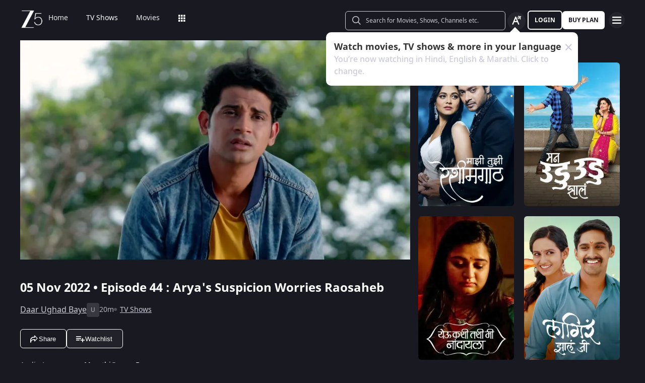

--- FILE ---
content_type: text/html; charset=utf-8
request_url: https://www.zee5.com/tv-shows/details/daar-ughad-baye/0-6-4z5219609/aryas-suspicion-worries-raosaheb/0-1-6z5243735
body_size: 82672
content:
<!DOCTYPE html><html lang="en"><head><meta charSet="utf-8"/><meta name="theme-color" content="#1d001e"/><meta name="viewport" content="width=device-width,initial-scale=1,user-scalable=no,shrink-to-fit=no"/><meta name="facebook-domain-verification" content="ysxdlsijfp0rxdl1nrdg2gp2b1kqmu"/><link rel="preload" fetchpriority="high" as="image" href="/webapp-assets/images/fallback_portrait_new.svg" type="image/webp"/><meta name="robots" content="index, follow"/><title>Watch Daar Ughad Baye TV Serial 5th November 2022 Full Episode 44 Online on ZEE5</title><meta name="description" content="Enjoy 5th November 2022&#x27;s full episode 44 of Daar Ughad Baye TV serial online. Watch Arya&#x27;s Suspicion Worries Raosaheb full episode. View best scenes, clips, previews &amp; more of Daar Ughad Baye in HD on ZEE5"/><link rel="canonical" href="https://www.zee5.com/tv-shows/details/daar-ughad-baye/0-6-4z5219609/aryas-suspicion-worries-raosaheb/0-1-6z5243735"/><link rel="alternate" hrefLang="x-default" href="https://www.zee5.com/tv-shows/details/daar-ughad-baye/0-6-4z5219609/aryas-suspicion-worries-raosaheb/0-1-6z5243735"/><link rel="alternate" hrefLang="bn" href="https://www.zee5.com/global/bn/tv-shows/details/daar-ughad-baye/0-6-4z5219609/aryas-suspicion-worries-raosaheb/0-1-6z5243735"/><link rel="alternate" hrefLang="en" href="https://www.zee5.com/global/tv-shows/details/daar-ughad-baye/0-6-4z5219609/aryas-suspicion-worries-raosaheb/0-1-6z5243735"/><link rel="alternate" hrefLang="gu" href="https://www.zee5.com/global/gu/tv-shows/details/daar-ughad-baye/0-6-4z5219609/aryas-suspicion-worries-raosaheb/0-1-6z5243735"/><link rel="alternate" hrefLang="hi" href="https://www.zee5.com/global/hi/tv-shows/details/daar-ughad-baye/0-6-4z5219609/aryas-suspicion-worries-raosaheb/0-1-6z5243735"/><link rel="alternate" hrefLang="hr" href="https://www.zee5.com/global/hr/tv-shows/details/daar-ughad-baye/0-6-4z5219609/aryas-suspicion-worries-raosaheb/0-1-6z5243735"/><link rel="alternate" hrefLang="kn" href="https://www.zee5.com/global/kn/tv-shows/details/daar-ughad-baye/0-6-4z5219609/aryas-suspicion-worries-raosaheb/0-1-6z5243735"/><link rel="alternate" hrefLang="ml" href="https://www.zee5.com/global/ml/tv-shows/details/daar-ughad-baye/0-6-4z5219609/aryas-suspicion-worries-raosaheb/0-1-6z5243735"/><link rel="alternate" hrefLang="mr" href="https://www.zee5.com/global/mr/tv-shows/details/daar-ughad-baye/0-6-4z5219609/aryas-suspicion-worries-raosaheb/0-1-6z5243735"/><link rel="alternate" hrefLang="pa" href="https://www.zee5.com/global/pa/tv-shows/details/daar-ughad-baye/0-6-4z5219609/aryas-suspicion-worries-raosaheb/0-1-6z5243735"/><link rel="alternate" hrefLang="ta" href="https://www.zee5.com/global/ta/tv-shows/details/daar-ughad-baye/0-6-4z5219609/aryas-suspicion-worries-raosaheb/0-1-6z5243735"/><link rel="alternate" hrefLang="te" href="https://www.zee5.com/global/te/tv-shows/details/daar-ughad-baye/0-6-4z5219609/aryas-suspicion-worries-raosaheb/0-1-6z5243735"/><link rel="alternate" hrefLang="th" href="https://www.zee5.com/global/th/tv-shows/details/daar-ughad-baye/0-6-4z5219609/aryas-suspicion-worries-raosaheb/0-1-6z5243735"/><link rel="alternate" hrefLang="id" href="https://www.zee5.com/global/id/tv-shows/details/daar-ughad-baye/0-6-4z5219609/aryas-suspicion-worries-raosaheb/0-1-6z5243735"/><link rel="alternate" hrefLang="ms" href="https://www.zee5.com/global/ms/tv-shows/details/daar-ughad-baye/0-6-4z5219609/aryas-suspicion-worries-raosaheb/0-1-6z5243735"/><link rel="alternate" hrefLang="ru" href="https://www.zee5.com/global/ru/tv-shows/details/daar-ughad-baye/0-6-4z5219609/aryas-suspicion-worries-raosaheb/0-1-6z5243735"/><link rel="alternate" hrefLang="de" href="https://www.zee5.com/global/de/tv-shows/details/daar-ughad-baye/0-6-4z5219609/aryas-suspicion-worries-raosaheb/0-1-6z5243735"/><link rel="alternate" hrefLang="bn-in" href="https://www.zee5.com/bn/tv-shows/details/daar-ughad-baye/0-6-4z5219609/aryas-suspicion-worries-raosaheb/0-1-6z5243735"/><link rel="alternate" hrefLang="en-in" href="https://www.zee5.com/tv-shows/details/daar-ughad-baye/0-6-4z5219609/aryas-suspicion-worries-raosaheb/0-1-6z5243735"/><link rel="alternate" hrefLang="gu-in" href="https://www.zee5.com/gu/tv-shows/details/daar-ughad-baye/0-6-4z5219609/aryas-suspicion-worries-raosaheb/0-1-6z5243735"/><link rel="alternate" hrefLang="hi-in" href="https://www.zee5.com/hi/tv-shows/details/daar-ughad-baye/0-6-4z5219609/aryas-suspicion-worries-raosaheb/0-1-6z5243735"/><link rel="alternate" hrefLang="hr-in" href="https://www.zee5.com/hr/tv-shows/details/daar-ughad-baye/0-6-4z5219609/aryas-suspicion-worries-raosaheb/0-1-6z5243735"/><link rel="alternate" hrefLang="kn-in" href="https://www.zee5.com/kn/tv-shows/details/daar-ughad-baye/0-6-4z5219609/aryas-suspicion-worries-raosaheb/0-1-6z5243735"/><link rel="alternate" hrefLang="ml-in" href="https://www.zee5.com/ml/tv-shows/details/daar-ughad-baye/0-6-4z5219609/aryas-suspicion-worries-raosaheb/0-1-6z5243735"/><link rel="alternate" hrefLang="mr-in" href="https://www.zee5.com/mr/tv-shows/details/daar-ughad-baye/0-6-4z5219609/aryas-suspicion-worries-raosaheb/0-1-6z5243735"/><link rel="alternate" hrefLang="pa-in" href="https://www.zee5.com/pa/tv-shows/details/daar-ughad-baye/0-6-4z5219609/aryas-suspicion-worries-raosaheb/0-1-6z5243735"/><link rel="alternate" hrefLang="ta-in" href="https://www.zee5.com/ta/tv-shows/details/daar-ughad-baye/0-6-4z5219609/aryas-suspicion-worries-raosaheb/0-1-6z5243735"/><link rel="alternate" hrefLang="te-in" href="https://www.zee5.com/te/tv-shows/details/daar-ughad-baye/0-6-4z5219609/aryas-suspicion-worries-raosaheb/0-1-6z5243735"/><script id="videoObject" type="application/ld+json">{"@context":"http://schema.org/","@type":"VideoObject","name":[{"@language":"en-in","@value":"Arya's Suspicion Worries Raosaheb"}],"description":[{"@language":"en-in","@value":"Vaijayanti learns from Asha that Raosaheb is planning to kill Mukta. While Sarang keeps disturbing Mukta, she gets irked and asks him to leave. Later, the doubt shared by Arya worries Raosaheb."}],"inLanguage":"Marathi","thumbnailUrl":["https://akamaividz2.zee5.com/image/upload/w_1170,h_658,c_scale,f_avif,q_auto:eco/resources/0-1-6z5243735/list/00000134c52a71bdf156423cb83a357b33f1cca1.jpg"],"contentUrl":"https://www.zee5.com/tv-shows/details/daar-ughad-baye/0-6-4z5219609/aryas-suspicion-worries-raosaheb/0-1-6z5243735","author":"Arya's Suspicion Worries Raosaheb","headline":"Arya's Suspicion Worries Raosaheb","genre":["Drama"],"embedUrl":"https://www.zee5.com/embed/0-1-6z5243735","uploadDate":"2022-11-5","publisher":{"@context":"https://schema.org","@type":"Organization","name":"ZEE5","url":"https://www.zee5.com","image":"https://www.zee5.com/images/ZEE5_logo.svg?ver=4.20.0","logo":{"@type":"ImageObject","url":"https://www.zee5.com/images/ZEE5_logo.svg?ver=4.20.0","width":600,"height":60}},"duration":"PT0H20M30S","director":["Sangeet Kulkarni"],"actors":["Sania Choudhary","Sharad Ponkshe","Roshan Vichare"]}</script><script id="TVEpisodes" type="application/ld+json">{"@context":["http://schema.org/",{"@language":"mr"}],"@type":"TVEpisode","url":"https://www.zee5.com/tv-shows/details/daar-ughad-baye/0-6-4z5219609/aryas-suspicion-worries-raosaheb/0-1-6z5243735","image":["https://akamaividz2.zee5.com/image/upload/w_1170,h_658,c_scale,f_avif,q_auto:eco/resources/0-1-6z5243735/list/00000134c52a71bdf156423cb83a357b33f1cca1.jpg"],"name":[{"@language":"en-in","@value":"Arya's Suspicion Worries Raosaheb"}],"description":[{"@language":"en-in","@value":"Vaijayanti learns from Asha that Raosaheb is planning to kill Mukta. While Sarang keeps disturbing Mukta, she gets irked and asks him to leave. Later, the doubt shared by Arya worries Raosaheb."}],"genre":["Drama"],"inLanguage":"mr","duration":"PT0H20M30S","episodeNumber":44,"releasedEvent":{"@type":"PublicationEvent","name":"Arya's Suspicion Worries Raosaheb","startDate":"2022-11-5","location":{"@type":"Country","name":[""]}},"potentialAction":{"@type":"WatchAction","target":{"@type":"EntryPoint","inLanguage":"mr","urlTemplate":"https://www.zee5.com/tv-shows/details/daar-ughad-baye/0-6-4z5219609/aryas-suspicion-worries-raosaheb/0-1-6z5243735","actionPlatform":["http://schema.org/DesktopWebPlatform","http://schema.org/MobileWebPlatform","http://schema.org/IOSPlatform","http://schema.org/AndroidPlatform","http://schema.org/AndroidTVPlatform","http://schema.googleapis.com/GoogleVideoCast"]},"expectsAcceptanceOf":[]},"partOfSeason":[{"@type":"TVSeason","name":[{"@language":"en-in","@value":"Daar Ughad Baye Season 1"}],"seasonNumber":1}],"partOfSeries":[{"@type":"TVSeries","@id":"https://www.zee5.com/tv-shows/details/daar-ughad-baye/0-6-4z5219609/aryas-suspicion-worries-raosaheb/0-1-6z5243735","name":"Arya's Suspicion Worries Raosaheb"}]}</script><script id="websiteSearch" type="application/ld+json">{"@context":"http://schema.org/","@type":"WebSite","url":"https://www.zee5.com/","name":"Zee5","potentialAction":[{"@type":"SearchAction","target":"https://www.zee5.com/search?q={search_term_string}","query-input":"required name=search_term_string"}]}</script><script id="schema" type="application/ld+json">{"@context":"http://schema.org","@type":"BreadcrumbList","itemListElement":[{"@type":"ListItem","position":1,"item":{"@id":"https://www.zee5.com/","name":"Home"}},{"@type":"ListItem","position":2,"item":{"@id":"https://www.zee5.com/tv-shows","name":"Shows"}},{"@type":"ListItem","position":3,"item":{"@id":"https://www.zee5.com/tv-shows/details/daar-ughad-baye/0-6-4z5219609","name":"Daar Ughad Baye"}},{"@type":"ListItem","position":4,"item":{"@id":"https://www.zee5.com/tv-shows/details/daar-ughad-baye/0-6-4z5219609/aryas-suspicion-worries-raosaheb/0-1-6z5243735","name":"Episode 44"}}]}</script><script id="siteNavigation" type="application/ld+json">{"@context":"http://schema.org/","@graph":[{"@context":"http://schema.org/","@type":"SiteNavigationElement","@id":"https://www.zee5.com/tv-shows/details/vasudha/0-6-4z5612471/vasudha-disrupts-a-crucial-party/0-1-6z5894589#table-of-contents","name":"Home","url":"https://www.zee5.com"},{"@context":"http://schema.org/","@type":"SiteNavigationElement","@id":"https://www.zee5.com/tv-shows/details/vasudha/0-6-4z5612471/vasudha-disrupts-a-crucial-party/0-1-6z5894589#table-of-contents","name":"TV Shows","url":"https://www.zee5.com/tv-shows"},{"@context":"http://schema.org/","@type":"SiteNavigationElement","@id":"https://www.zee5.com/tv-shows/details/vasudha/0-6-4z5612471/vasudha-disrupts-a-crucial-party/0-1-6z5894589#table-of-contents","name":"Movies","url":"https://www.zee5.com/movies"},{"@context":"http://schema.org/","@type":"SiteNavigationElement","@id":"https://www.zee5.com/tv-shows/details/vasudha/0-6-4z5612471/vasudha-disrupts-a-crucial-party/0-1-6z5894589#table-of-contents","name":"Web Series","url":"https://www.zee5.com/web-series"},{"@context":"http://schema.org/","@type":"SiteNavigationElement","@id":"https://www.zee5.com/tv-shows/details/vasudha/0-6-4z5612471/vasudha-disrupts-a-crucial-party/0-1-6z5894589#table-of-contents","name":"News","url":"https://www.zee5.com/news"},{"@context":"http://schema.org/","@type":"SiteNavigationElement","@id":"https://www.zee5.com/tv-shows/details/vasudha/0-6-4z5612471/vasudha-disrupts-a-crucial-party/0-1-6z5894589#table-of-contents","name":"Eduauraa","url":"https://www.zee5.com/eduauraa"},{"@context":"http://schema.org/","@type":"SiteNavigationElement","@id":"https://www.zee5.com/tv-shows/details/vasudha/0-6-4z5612471/vasudha-disrupts-a-crucial-party/0-1-6z5894589#table-of-contents","name":"Premium","url":"https://www.zee5.com/premium"},{"@context":"http://schema.org/","@type":"SiteNavigationElement","@id":"https://www.zee5.com/tv-shows/details/vasudha/0-6-4z5612471/vasudha-disrupts-a-crucial-party/0-1-6z5894589#table-of-contents","name":"LIVE TV","url":"https://www.zee5.com/livetv"},{"@context":"http://schema.org/","@type":"SiteNavigationElement","@id":"https://www.zee5.com/tv-shows/details/vasudha/0-6-4z5612471/vasudha-disrupts-a-crucial-party/0-1-6z5894589#table-of-contents","name":"Music","url":"https://www.zee5.com/music-videos"},{"@context":"http://schema.org/","@type":"SiteNavigationElement","@id":"https://www.zee5.com/tv-shows/details/vasudha/0-6-4z5612471/vasudha-disrupts-a-crucial-party/0-1-6z5894589#table-of-contents","name":"Rent","url":"https://www.zee5.com/zee-plex-movies-on-rent"},{"@context":"http://schema.org/","@type":"SiteNavigationElement","@id":"https://www.zee5.com/tv-shows/details/vasudha/0-6-4z5612471/vasudha-disrupts-a-crucial-party/0-1-6z5894589#table-of-contents","name":"Play","url":"https://www.zee5.com/play5-games"},{"@context":"http://schema.org/","@type":"SiteNavigationElement","@id":"https://www.zee5.com/tv-shows/details/vasudha/0-6-4z5612471/vasudha-disrupts-a-crucial-party/0-1-6z5894589#table-of-contents","name":"Articles","url":"https://www.zee5.com/articles"},{"@context":"http://schema.org/","@type":"SiteNavigationElement","@id":"https://www.zee5.com/tv-shows/details/vasudha/0-6-4z5612471/vasudha-disrupts-a-crucial-party/0-1-6z5894589#table-of-contents","name":"Kids","url":"https://www.zee5.com/kids"},{"@context":"http://schema.org/","@type":"SiteNavigationElement","@id":"https://www.zee5.com/tv-shows/details/vasudha/0-6-4z5612471/vasudha-disrupts-a-crucial-party/0-1-6z5894589#table-of-contents","name":"Videos","url":"https://www.zee5.com/videos"},{"@context":"http://schema.org/","@type":"SiteNavigationElement","@id":"https://www.zee5.com/tv-shows/details/vasudha/0-6-4z5612471/vasudha-disrupts-a-crucial-party/0-1-6z5894589#table-of-contents","name":"Zee5News","url":"https://www.zee5.com/zee5news"},{"@context":"http://schema.org/","@type":"SiteNavigationElement","@id":"https://www.zee5.com/tv-shows/details/vasudha/0-6-4z5612471/vasudha-disrupts-a-crucial-party/0-1-6z5894589#table-of-contents","name":"TV Channels","url":"https://www.zee5.com/tv-channels"}]}</script><script id="table" type="application/ld+json">{"@context":"http://schema.org/","@type":"Table","about":"Details About Daar Ughad Baye Show: "}</script><meta property="og:title" content="Watch Daar Ughad Baye TV Serial 5th November 2022 Full Episode 44 Online on ZEE5"/><meta property="og:description" content="Enjoy 5th November 2022&#x27;s full episode 44 of Daar Ughad Baye TV serial online. Watch Arya&#x27;s Suspicion Worries Raosaheb full episode. View best scenes, clips, previews &amp; more of Daar Ughad Baye in HD on ZEE5"/><meta property="og:image" content="https://akamaividz2.zee5.com/image/upload/w_1170,h_658,c_scale,f_avif,q_auto:eco/resources/0-1-6z5243735/list/00000134c52a71bdf156423cb83a357b33f1cca1.jpg"/><meta property="og:type" content="website"/><meta property="og:site_name" content="ZEE5"/><meta property="og:url" content="https://www.zee5.com/tv-shows/details/daar-ughad-baye/0-6-4z5219609/aryas-suspicion-worries-raosaheb/0-1-6z5243735"/><meta property="fb:app_id" content="531754847171576"/><meta name="twitter:card" content="summary_large_image"/><meta name="twitter:site" content="@ZEE5India"/><meta name="twitter:title" content="Watch Daar Ughad Baye TV Serial 5th November 2022 Full Episode 44 Online on ZEE5"/><meta name="twitter:description" content="Enjoy 5th November 2022&#x27;s full episode 44 of Daar Ughad Baye TV serial online. Watch Arya&#x27;s Suspicion Worries Raosaheb full episode. View best scenes, clips, previews &amp; more of Daar Ughad Baye in HD on ZEE5"/><meta name="twitter:image" content="https://akamaividz2.zee5.com/image/upload/w_1170,h_658,c_scale,f_avif,q_auto:eco/resources/0-1-6z5243735/list/00000134c52a71bdf156423cb83a357b33f1cca1.jpg"/><meta name="twitter:url" content="https://www.zee5.com/tv-shows/details/daar-ughad-baye/0-6-4z5219609/aryas-suspicion-worries-raosaheb/0-1-6z5243735"/><meta name="twitter:app:country" content="IN"/><meta name="twitter:app:name:iphone" content="ZEE5"/><meta name="twitter:app:id:iphone" content="743691886"/><meta name="twitter:app:url:iphone" content="https://www.zee5.com/tv-shows/details/daar-ughad-baye/0-6-4z5219609/aryas-suspicion-worries-raosaheb/0-1-6z5243735"/><meta name="twitter:app:name:googleplay" content="ZEE5"/><meta name="twitter:app:id:googleplay" content="com.graymatrix.did"/><meta name="twitter:app:url:googleplay" content="https://www.zee5.com/tv-shows/details/daar-ughad-baye/0-6-4z5219609/aryas-suspicion-worries-raosaheb/0-1-6z5243735"/><meta property="og:image:width" content="200"/><meta property="og:image:height" content="200"/><meta property="al:ios:url" content="https://www.zee5.com/tv-shows/details/daar-ughad-baye/0-6-4z5219609/aryas-suspicion-worries-raosaheb/0-1-6z5243735"/><meta property="al:ios:app_store_id" content="743691886"/><meta property="al:ios:app_name" content="ZEE5"/><meta property="al:android:url" content="https://www.zee5.com/tv-shows/details/daar-ughad-baye/0-6-4z5219609/aryas-suspicion-worries-raosaheb/0-1-6z5243735"/><meta property="al:android:package" content="com.graymatrix.did"/><meta property="al:android:app_name" content="ZEE5"/><link rel="preload" href="https://akamaividz2.zee5.com/image/upload/w_822,h_462,c_scale,f_webp,q_auto:eco/resources/0-1-6z5243735/list/00000134c52a71bdf156423cb83a357b33f1cca1.jpg" as="image" type="image/webp" fetchpriority="high"/><meta name="next-head-count" content="72"/><meta charSet="utf-8"/><link rel="shortcut icon" href="/webapp-assets/images/favicon.ico?ver=5.1.7"/><link rel="icon" sizes="16x16" href="/webapp-assets/images/favicon-16x16.png?ver=5.1.7"/><link rel="icon" sizes="32x32" href="/webapp-assets/images/favicon-32x32.png?ver=5.1.7"/><link rel="icon" href="/webapp-assets/images/favicon.ico?ver=5.1.7"/><link rel="apple-touch-icon" sizes="180x180" href="/webapp-assets/images/apple-touch-icon-180x180.png?ver=5.1.7"/><link rel="preconnect" href="https://akamaividz2.zee5.com" crossorigin=""/><link rel="dns-prefetch" href="https://gwapi.zee5.com"/><link rel="dns-prefetch" href="https://subscriptionapiv2.zee5.com"/><link rel="preconnect" href="https://playerscript.zee5.com"/><link rel="dns-prefetch" href="//oms-co.zee5.com"/><link rel="dns-prefetch" href="//auth.zee5.com"/><link rel="dns-prefetch" href="//artemis.zee5.com"/><link rel="manifest" href="/webapp-assets/scripts/manifest.json?ver=5.1.7"/><script>window.dataLayer = window.dataLayer || [];</script><link rel="preload" href="/_next/static/media/6601ccaf8a997f9c-s.p.woff2" as="font" type="font/woff2" crossorigin="anonymous" data-next-font="size-adjust"/><link rel="preload" href="/_next/static/media/62f42a56bf69a312-s.p.woff2" as="font" type="font/woff2" crossorigin="anonymous" data-next-font="size-adjust"/><link rel="preload" href="/_next/static/media/acf4bc220566f1d3-s.p.woff2" as="font" type="font/woff2" crossorigin="anonymous" data-next-font="size-adjust"/><link rel="preload" href="/_next/static/media/b055789615290920-s.p.woff2" as="font" type="font/woff2" crossorigin="anonymous" data-next-font="size-adjust"/><link rel="preload" href="/_next/static/media/6a4d087b6d6fb569-s.p.woff2" as="font" type="font/woff2" crossorigin="anonymous" data-next-font="size-adjust"/><link rel="preload" href="/_next/static/media/17cb90cec2077cb3-s.p.woff2" as="font" type="font/woff2" crossorigin="anonymous" data-next-font="size-adjust"/><link rel="preload" href="/_next/static/media/b4de8a0ce23afbe6-s.p.woff" as="font" type="font/woff" crossorigin="anonymous" data-next-font="size-adjust"/><link rel="preload" href="/_next/static/css/b80b9a003f2d0ea8.css" as="style"/><link rel="stylesheet" href="/_next/static/css/b80b9a003f2d0ea8.css" data-n-g=""/><link rel="preload" href="/_next/static/css/d4ff66de35843042.css" as="style"/><link rel="stylesheet" href="/_next/static/css/d4ff66de35843042.css"/><noscript data-n-css=""></noscript><script defer="" nomodule="" src="/_next/static/chunks/polyfills-c67a75d1b6f99dc8.js"></script><script defer="" src="/_next/static/chunks/1727-4048d57c9a64ba21.js"></script><script defer="" src="/_next/static/chunks/9534.01083f4983342cc3.js"></script><script src="/_next/static/chunks/webpack-8c7e09f44f7828a4.js" defer=""></script><script src="/_next/static/chunks/main-dccbb18afd1c5a37.js" defer=""></script><script src="/_next/static/chunks/4090-732431ef8d2e2ddb.js" defer=""></script><script src="/_next/static/chunks/pages/_app-c95a010ea7ab3e2e.js" defer=""></script><script src="/_next/static/chunks/5675-540353cbb78bc31b.js" defer=""></script><script src="/_next/static/chunks/9009-ea946208254f8e98.js" defer=""></script><script src="/_next/static/chunks/1920-8d4138233e574ab6.js" defer=""></script><script src="/_next/static/chunks/1075-8a7fbc7b99987c13.js" defer=""></script><script src="/_next/static/chunks/6090-9986fea03f9bda5e.js" defer=""></script><script src="/_next/static/chunks/8364-acb585cc498f3ccd.js" defer=""></script><script src="/_next/static/chunks/2837-58e19caeb8e7cab8.js" defer=""></script><script src="/_next/static/chunks/5326-fbf7b2f3ab2fedb3.js" defer=""></script><script src="/_next/static/chunks/3197-9dd1d22da8af9e73.js" defer=""></script><script src="/_next/static/chunks/7032-f46e437454559d20.js" defer=""></script><script src="/_next/static/chunks/137-158d499fc115fbf1.js" defer=""></script><script src="/_next/static/chunks/6363-ebcc6e4c43c3899b.js" defer=""></script><script src="/_next/static/chunks/3182-fdd68c73593e6102.js" defer=""></script><script src="/_next/static/chunks/pages/tv-shows/details/%5BshowName%5D/%5BshowId%5D/%5BepisodeName_seasonNo%5D/%5BepisodeId%5D-f16ace880e62ea4c.js" defer=""></script><script src="/_next/static/webapp-build-v5.1.7/_buildManifest.js" defer=""></script><script src="/_next/static/webapp-build-v5.1.7/_ssgManifest.js" defer=""></script></head><body><div id="__next"><style data-emotion="css-global 1elh5pq">html,body{padding:0;margin:0;font-family:-apple-system,BlinkMacSystemFont,Segoe UI,Roboto,Oxygen,Ubuntu,Cantarell,Fira Sans,Droid Sans,Helvetica Neue,sans-serif;background:#191922;min-height:100vh;font-size:16px;width:100vw;box-sizing:border-box;scrollbar-gutter:stable;}@media screen and (min-width: 1200px){html::-webkit-scrollbar,body::-webkit-scrollbar{background-color:transparent;border-radius:2px;height:5px;width:5px;}html::-webkit-scrollbar-thumb,body::-webkit-scrollbar-thumb{background-color:rgba(255, 255, 255, 0.1);border-radius:2.5px;}html::-webkit-scrollbar-track,body::-webkit-scrollbar-track{background-color:rgba(0, 0, 0, 0.2);border-radius:6px;}}a{color:inherit;-webkit-text-decoration:none;text-decoration:none;}#__next{min-height:100vh;position:relative;display:-webkit-box;display:-webkit-flex;display:-ms-flexbox;display:flex;-webkit-flex-direction:column;-ms-flex-direction:column;flex-direction:column;}*{box-sizing:border-box;margin:0;padding:0;}#modal-root{position:fixed;width:100%;bottom:20px;overflow:hidden;z-index:1010;}@media screen and (min-width: 1200px){#modal-root{bottom:60px;}}@-webkit-keyframes shine-lines{0%{-webkit-transform:translateX(-100%) scale(0, 1);-moz-transform:translateX(-100%) scale(0, 1);-ms-transform:translateX(-100%) scale(0, 1);transform:translateX(-100%) scale(0, 1);opacity:1;}75%{-webkit-transform:translateX(-25%) scale(0.5, 1);-moz-transform:translateX(-25%) scale(0.5, 1);-ms-transform:translateX(-25%) scale(0.5, 1);transform:translateX(-25%) scale(0.5, 1);opacity:0.6;}100%{-webkit-transform:translateX(25%) scale(1, 1);-moz-transform:translateX(25%) scale(1, 1);-ms-transform:translateX(25%) scale(1, 1);transform:translateX(25%) scale(1, 1);opacity:0.2;}}@keyframes shine-lines{0%{-webkit-transform:translateX(-100%) scale(0, 1);-moz-transform:translateX(-100%) scale(0, 1);-ms-transform:translateX(-100%) scale(0, 1);transform:translateX(-100%) scale(0, 1);opacity:1;}75%{-webkit-transform:translateX(-25%) scale(0.5, 1);-moz-transform:translateX(-25%) scale(0.5, 1);-ms-transform:translateX(-25%) scale(0.5, 1);transform:translateX(-25%) scale(0.5, 1);opacity:0.6;}100%{-webkit-transform:translateX(25%) scale(1, 1);-moz-transform:translateX(25%) scale(1, 1);-ms-transform:translateX(25%) scale(1, 1);transform:translateX(25%) scale(1, 1);opacity:0.2;}}@media screen and (min-width: 900px){::-webkit-scrollbar{width:0px;}::-webkit-scrollbar-track{background:#191922;border-radius:0px;margin:0px;}::-webkit-scrollbar-thumb{background:#191922;border-radius:0px;}::-webkit-scrollbar-track:hover{display:none;}}#af-smart-banner.afb-container{position:fixed;}#af-smart-banner.afb-container~#__next{padding-top:114px;}#af-smart-banner.afb-container~#__next #headerContainer{top:70px;}</style><style data-emotion="css dwhe5p">.css-dwhe5p{display:-webkit-box;display:-webkit-flex;display:-ms-flexbox;display:flex;-webkit-flex-direction:column;-ms-flex-direction:column;flex-direction:column;-webkit-box-pack:center;-ms-flex-pack:center;-webkit-justify-content:center;justify-content:center;-webkit-align-items:center;-webkit-box-align:center;-ms-flex-align:center;align-items:center;position:fixed;width:100%;top:0;z-index:101;padding:0 14px 0;background:#191922;}@media screen and (min-width: 600px){.css-dwhe5p{padding:8px 14px;}}@media screen and (min-width: 900px){.css-dwhe5p{padding:0px 14px 0;text-align:right;}}@media screen and (min-width: 1200px){.css-dwhe5p{padding:8px 40px 6px;}}</style><header class="css-dwhe5p"><style data-emotion="css 1dgzwdx">.css-1dgzwdx{display:-webkit-box;display:-webkit-flex;display:-ms-flexbox;display:flex;-webkit-flex-direction:row;-ms-flex-direction:row;flex-direction:row;-webkit-box-pack:justify;-webkit-justify-content:space-between;justify-content:space-between;-webkit-align-items:center;-webkit-box-align:center;-ms-flex-align:center;align-items:center;width:100%;z-index:101;height:44px;}@media screen and (min-width: 600px){.css-1dgzwdx{height:48px;}}@media screen and (min-width: 900px){.css-1dgzwdx{height:65px;text-align:right;padding-bottom:1px;}}</style><div data-testid="headerContainer" class="css-1dgzwdx"><style data-emotion="css 1enecox">.css-1enecox{max-width:60%;display:-webkit-box;display:-webkit-flex;display:-ms-flexbox;display:flex;-webkit-flex-direction:row;-ms-flex-direction:row;flex-direction:row;-webkit-box-pack:start;-ms-flex-pack:start;-webkit-justify-content:flex-start;justify-content:flex-start;-webkit-align-items:center;-webkit-box-align:center;-ms-flex-align:center;align-items:center;gap:12px;}</style><div class="css-1enecox"><style data-emotion="css 1ty7gog">.css-1ty7gog{width:32px;}</style><div data-testid="zee5-logo" class="css-1ty7gog"></div><style data-emotion="css 1kywmwz">.css-1kywmwz{margin-bottom:8px;margin-left:6px;}</style><div class="css-1kywmwz"><style data-emotion="css 1q2wuwl">.css-1q2wuwl{color:#FFFFFF;height:64px;left:0;right:0;z-index:1;text-align:left;display:-webkit-box;display:-webkit-flex;display:-ms-flexbox;display:flex;-webkit-flex-direction:row;-ms-flex-direction:row;flex-direction:row;-webkit-box-pack:center;-ms-flex-pack:center;-webkit-justify-content:center;justify-content:center;-webkit-align-items:center;-webkit-box-align:center;-ms-flex-align:center;align-items:center;overflow-x:auto;}@media screen and (min-width: 900px){.css-1q2wuwl{margin-top:0;}}@media screen and (min-width: 1200px){.css-1q2wuwl{height:46px;}}.css-1q2wuwl ul{margin:0;display:-webkit-box;display:-webkit-flex;display:-ms-flexbox;display:flex;overflow-x:auto;overflow-y:hidden;height:100%;padding:0;}.css-1q2wuwl ul >li{list-style-type:none;white-space:nowrap;}.css-1q2wuwl ul >li >a{position:relative;}.css-1q2wuwl ul >li >a:after{content:'';position:absolute;left:0;right:0;width:0;bottom:-8px;height:2px;background:#FFFFFF;opacity:0;margin:auto;-webkit-transition:width 0.25s ease-in,bottom 0.25s cubic-bezier(0.33, 0.04, 0.63, 0.93),opacity 0.25s ease-in,bottom 0.25s cubic-bezier(0.33, 0.04, 0.63, 0.93);transition:width 0.25s ease-in,bottom 0.25s cubic-bezier(0.33, 0.04, 0.63, 0.93),opacity 0.25s ease-in,bottom 0.25s cubic-bezier(0.33, 0.04, 0.63, 0.93);}@media screen and (min-width: 360px){.css-1q2wuwl{display:-webkit-box;}.css-1q2wuwl::-webkit-scrollbar{display:none;}}@media screen and (min-width: 1200px){.css-1q2wuwl{overflow-x:initial;}}</style><div data-testid="nav-menu-container" class="css-1q2wuwl"><ul><style data-emotion="css 2rjkhr">.css-2rjkhr{left:0;right:0;z-index:1;text-align:left;display:-webkit-box;display:-webkit-flex;display:-ms-flexbox;display:flex;-webkit-flex-direction:row;-ms-flex-direction:row;flex-direction:row;-webkit-box-pack:center;-ms-flex-pack:center;-webkit-justify-content:center;justify-content:center;-webkit-align-items:center;-webkit-box-align:center;-ms-flex-align:center;align-items:center;margin:0;list-style-type:none;border-radius:3px;padding:0 18px;white-space:nowrap;}.css-2rjkhr >a{position:relative;color:rgba(255, 255, 255, 0.9);}@media screen and (min-width: 320px){.css-2rjkhr >a{font-family:'__notasansRegular_d6dcbe','__notasansRegular_Fallback_d6dcbe',sans-serif;font-size:0.8125rem;line-height:1.25rem;font-weight:400;}}@media screen and (min-width: 600px){.css-2rjkhr >a{font-family:'__notasansRegular_d6dcbe','__notasansRegular_Fallback_d6dcbe',sans-serif;font-size:0.875rem;line-height:0.875rem;font-weight:400;}}.css-2rjkhr >a:after{content:'';position:absolute;left:0;right:0;width:0;bottom:-8px;height:2px;background:#FFFFFF;opacity:0;margin:auto;-webkit-transition:width 0.25s ease-in,bottom 0.25s cubic-bezier(0.33, 0.04, 0.63, 0.93),opacity 0.25s ease-in,bottom 0.25s cubic-bezier(0.33, 0.04, 0.63, 0.93);transition:width 0.25s ease-in,bottom 0.25s cubic-bezier(0.33, 0.04, 0.63, 0.93),opacity 0.25s ease-in,bottom 0.25s cubic-bezier(0.33, 0.04, 0.63, 0.93);}.css-2rjkhr:hover >a{text-shadow:0.5px 0 0.5px #FFFFFF;position:relative;}.css-2rjkhr:hover >a:after{width:100%;opacity:1;-webkit-transition:width 0.25s ease-in,bottom 0.25s cubic-bezier(0.33, 0.04, 0.63, 0.93);transition:width 0.25s ease-in,bottom 0.25s cubic-bezier(0.33, 0.04, 0.63, 0.93);}</style><li data-testid="home-nav-btn" class="css-2rjkhr"><a href="/" title="Watch TV Shows, Originals, Movies &amp; Live News Online" class="css-1ata0z2">Home</a></li><style data-emotion="css 1uq9cy5">.css-1uq9cy5{left:0;right:0;z-index:1;text-align:left;display:-webkit-box;display:-webkit-flex;display:-ms-flexbox;display:flex;-webkit-flex-direction:row;-ms-flex-direction:row;flex-direction:row;-webkit-box-pack:center;-ms-flex-pack:center;-webkit-justify-content:center;justify-content:center;-webkit-align-items:center;-webkit-box-align:center;-ms-flex-align:center;align-items:center;margin:0;list-style-type:none;border-radius:3px;padding:0 18px;white-space:nowrap;}.css-1uq9cy5 >a{position:relative;color:#FFFFFF;}@media screen and (min-width: 320px){.css-1uq9cy5 >a{font-family:'__notasansRegular_d6dcbe','__notasansRegular_Fallback_d6dcbe',sans-serif;font-size:0.8125rem;line-height:1.25rem;font-weight:400;}}@media screen and (min-width: 600px){.css-1uq9cy5 >a{font-family:'__notasansRegular_d6dcbe','__notasansRegular_Fallback_d6dcbe',sans-serif;font-size:0.875rem;line-height:0.875rem;font-weight:400;}}.css-1uq9cy5 >a:after{content:'';position:absolute;left:0;right:0;width:0;bottom:-8px;height:2px;background:#FFFFFF;opacity:0;margin:auto;-webkit-transition:width 0.25s ease-in,bottom 0.25s cubic-bezier(0.33, 0.04, 0.63, 0.93),opacity 0.25s ease-in,bottom 0.25s cubic-bezier(0.33, 0.04, 0.63, 0.93);transition:width 0.25s ease-in,bottom 0.25s cubic-bezier(0.33, 0.04, 0.63, 0.93),opacity 0.25s ease-in,bottom 0.25s cubic-bezier(0.33, 0.04, 0.63, 0.93);}.css-1uq9cy5 >a:after{width:100%;opacity:1;}.css-1uq9cy5:hover >a{text-shadow:0.5px 0 0.5px #FFFFFF;position:relative;}.css-1uq9cy5:hover >a:after{width:100%;opacity:1;-webkit-transition:width 0.25s ease-in,bottom 0.25s cubic-bezier(0.33, 0.04, 0.63, 0.93);transition:width 0.25s ease-in,bottom 0.25s cubic-bezier(0.33, 0.04, 0.63, 0.93);}</style><li data-testid="tvshows-nav-btn" class="css-1uq9cy5"><a href="/tv-shows" title="Watch TV Serials &amp; Shows Online" class="css-1ata0z2">TV Shows</a></li><li data-testid="movies-nav-btn" class="css-2rjkhr"><a href="/movies" title="Watch Movies Online" class="css-1ata0z2">Movies</a></li></ul><style data-emotion="css c887od">.css-c887od{padding:15px 18px 32px 18px;margin-top:auto;cursor:pointer;}.css-c887od >ul{display:none;}.css-c887od:hover >ul{padding:16px 0px;display:block;position:absolute;height:auto;background:#191922;border:1px solid rgba(255, 255, 255, 0.11);border-radius:6px;box-shadow:0 2px 4px 0 #000;margin-top:32px;-webkit-transform:translateX(-50%);-moz-transform:translateX(-50%);-ms-transform:translateX(-50%);transform:translateX(-50%);max-height:calc(100vh - 100px);overflow:hidden;overflow-y:auto;}.css-c887od:hover >ul::-webkit-scrollbar{width:5px;}.css-c887od:hover >ul::-webkit-scrollbar-track{background:#333333;border-radius:2.5px;margin:0px;}.css-c887od:hover >ul::-webkit-scrollbar-thumb{background:#4F4F4F;border-radius:2.5px;}.css-c887od:hover >ul::-webkit-scrollbar-track:hover{display:none;}.css-c887od:hover >ul li{border-bottom:0px solid rgba(255, 255, 255, 0.1);padding:1px 16px;}.css-c887od:hover >ul li >a{display:block;font-family:'__notasansBold_e309a0','__notasansBold_Fallback_e309a0',sans-serif;font-size:0.875rem;line-height:1.375rem;font-weight:700;box-sizing:border-box;width:168px;height:48px;padding:14px 16px;border-radius:8px;text-align:left;cursor:pointer;color:#cfc3ca;}.css-c887od:hover >ul li >a:hover{background:rgba(255, 255, 255, 0.06);}.css-c887od:before{font-family:'__initialLoadIcons_2ddc87','__initialLoadIcons_Fallback_2ddc87';speak:none;font-style:normal;font-variant:normal;text-transform:none;-webkit-font-smoothing:antialiased;-moz-osx-font-smoothing:grayscale;content:'\42';}.css-c887od:hover:before{-webkit-transition:color 0.25s ease-in,bottom 0.25s cubic-bezier(0.33, 0.04, 0.63, 0.93);transition:color 0.25s ease-in,bottom 0.25s cubic-bezier(0.33, 0.04, 0.63, 0.93);color:#FFFFFF;}</style><div data-testid="more-menu-container" class="css-c887od"><ul><style data-emotion="css 1lj50kh">.css-1lj50kh{left:0;right:0;z-index:1;text-align:left;display:-webkit-box;display:-webkit-flex;display:-ms-flexbox;display:flex;-webkit-flex-direction:row;-ms-flex-direction:row;flex-direction:row;-webkit-box-pack:center;-ms-flex-pack:center;-webkit-justify-content:center;justify-content:center;-webkit-align-items:center;-webkit-box-align:center;-ms-flex-align:center;align-items:center;margin:0;list-style-type:none;border-radius:3px;padding:0 18px;white-space:nowrap;}.css-1lj50kh >a{position:relative;color:rgba(255, 255, 255, 0.9);}@media screen and (min-width: 320px){.css-1lj50kh >a{font-family:'__notasansRegular_d6dcbe','__notasansRegular_Fallback_d6dcbe',sans-serif;font-size:0.8125rem;line-height:1.25rem;font-weight:400;}}@media screen and (min-width: 600px){.css-1lj50kh >a{font-family:'__notasansRegular_d6dcbe','__notasansRegular_Fallback_d6dcbe',sans-serif;font-size:0.875rem;line-height:0.875rem;font-weight:400;}}.css-1lj50kh >a:after{content:'';position:absolute;left:0;right:0;width:0;bottom:-8px;height:2px;background:#FFFFFF;opacity:0;margin:auto;-webkit-transition:width 0.25s ease-in,bottom 0.25s cubic-bezier(0.33, 0.04, 0.63, 0.93),opacity 0.25s ease-in,bottom 0.25s cubic-bezier(0.33, 0.04, 0.63, 0.93);transition:width 0.25s ease-in,bottom 0.25s cubic-bezier(0.33, 0.04, 0.63, 0.93),opacity 0.25s ease-in,bottom 0.25s cubic-bezier(0.33, 0.04, 0.63, 0.93);}</style><li data-testid="zeeoriginals-nav-btn" class="css-1lj50kh"><a href="/web-series" class="css-1ata0z2">Web Series</a></li><li data-testid="free5-nav-btn" class="css-1lj50kh"><a href="/free5" class="css-1ata0z2">FREE5</a></li><li data-testid="kidz-nav-btn" class="css-1lj50kh"><a href="/kids" class="css-1ata0z2">KidZ</a></li><li data-testid="lolz-nav-btn" class="css-1lj50kh"><a href="/lolz" class="css-1ata0z2">LOLZ</a></li><li data-testid="live-nav-btn" class="css-1lj50kh"><a href="/live-tv" title="Watch Live TV Channels Online" class="css-1ata0z2">Live TV</a></li><li data-testid="rent-nav-btn" class="css-1lj50kh"><a href="/zee-plex-movies-on-rent" title="Rent &amp; Watch Movies on ZEEPLEX" class="css-1ata0z2">Rent</a></li><li data-testid="sports-nav-btn" class="css-1lj50kh"><a href="/sports/cricket/ilt20" class="css-1ata0z2">Sports</a></li><li data-testid="music-nav-btn" class="css-1lj50kh"><a href="/music-videos" title="Watch Music Videos Online" class="css-1ata0z2">Music</a></li><li data-testid="videos-nav-btn" class="css-1lj50kh"><a href="/videos" title="Watch Official Films Videos" class="css-1ata0z2">Videos</a></li><li data-testid="eduauraa-nav-btn" class="css-1lj50kh"><a href="/eduauraa" title="Digital Learning Platform for Class 6 to 12, NEET, JEE Exams" class="css-1ata0z2">Eduauraa</a></li></ul></div></div></div></div><style data-emotion="css 11vp2x4">.css-11vp2x4{display:-webkit-box;display:-webkit-flex;display:-ms-flexbox;display:flex;-webkit-flex-direction:row;-ms-flex-direction:row;flex-direction:row;-webkit-box-pack:end;-ms-flex-pack:end;-webkit-justify-content:flex-end;justify-content:flex-end;-webkit-align-items:center;-webkit-box-align:center;-ms-flex-align:center;align-items:center;gap:8px;width:100%;}@media screen and (min-width: 900px){.css-11vp2x4{gap:16px;width:auto;}}</style><div class="css-11vp2x4"><style data-emotion="css 1xqvoc5">.css-1xqvoc5{display:-webkit-box;display:-webkit-flex;display:-ms-flexbox;display:flex;-webkit-flex-direction:row;-ms-flex-direction:row;flex-direction:row;-webkit-box-pack:center;-ms-flex-pack:center;-webkit-justify-content:center;justify-content:center;-webkit-align-items:center;-webkit-box-align:center;-ms-flex-align:center;align-items:center;position:relative;}</style><div class="css-1xqvoc5"><style data-emotion="css 1wwpagu">.css-1wwpagu{background:none;border:none;display:none;position:relative;cursor:pointer;color:#fff;font-size:18px;height:36px;width:36px;border-radius:18px;background:rgba(255, 255, 255, 0.05);}.css-1wwpagu:before{font-family:'__initialLoadIcons_2ddc87','__initialLoadIcons_Fallback_2ddc87';speak:none;font-style:normal;font-variant:normal;text-transform:none;-webkit-font-smoothing:antialiased;-moz-osx-font-smoothing:grayscale;content:'\6c';}.css-1wwpagu:hover{background:rgba(255, 255, 255, 0.1);}@media screen and (min-width: 1200px){.css-1wwpagu{display:-webkit-box;display:-webkit-unset;display:-ms-unsetbox;display:unset;margin-right:4px;margin-top:4px;}}.css-1wwpagu:hover:after{font-family:'__notasansRegular_d6dcbe','__notasansRegular_Fallback_d6dcbe',sans-serif;font-size:0.6875rem;line-height:1rem;border-radius:3px;left:50%;content:attr(data-tooltip);position:absolute;bottom:-21px;padding:0 8px;min-width:95px;-webkit-transform:translateX(-50%);-moz-transform:translateX(-50%);-ms-transform:translateX(-50%);transform:translateX(-50%);background:#332B3A;}</style><button aria-label="Change label button" data-tooltip="Change Language" data-testid="language-change-btn" class="css-1wwpagu"></button></div><style data-emotion="css igdy2b">.css-igdy2b{background:transparent;border:2px solid #FFFFFF;border-radius:6px;color:#FFFFFF;padding:0px 12px;height:34px;display:-webkit-box;display:-webkit-flex;display:-ms-flexbox;display:flex;-webkit-flex-direction:row;-ms-flex-direction:row;flex-direction:row;-webkit-box-pack:center;-ms-flex-pack:center;-webkit-justify-content:center;justify-content:center;-webkit-align-items:center;-webkit-box-align:center;-ms-flex-align:center;align-items:center;font-family:'__notasansBold_e309a0','__notasansBold_Fallback_e309a0',sans-serif;font-size:0.75rem;line-height:2.1875rem;font-weight:700;cursor:pointer;box-sizing:content-box;}.css-igdy2b:hover{background-color:#fff;color:#333;-webkit-transition:background-color 0.25s ease-in,bottom 0.25s cubic-bezier(0.33, 0.04, 0.63, 0.93),color 0.25s ease-in,bottom 0.25s cubic-bezier(0.33, 0.04, 0.63, 0.93);transition:background-color 0.25s ease-in,bottom 0.25s cubic-bezier(0.33, 0.04, 0.63, 0.93),color 0.25s ease-in,bottom 0.25s cubic-bezier(0.33, 0.04, 0.63, 0.93);}@media screen and (min-width: 900px){.css-igdy2b{margin-left:auto;}}@media screen and (min-width: 1200px){.css-igdy2b{text-transform:uppercase;}}</style><a href="/signin?redirectFromWebApp=1" data-testid="login-btn" class="css-igdy2b">LOGIN</a><style data-emotion="css 1uf63sq">.css-1uf63sq{display:-webkit-box;display:-webkit-flex;display:-ms-flexbox;display:flex;-webkit-order:-1;-ms-flex-order:-1;order:-1;-webkit-box-flex:1;-webkit-flex-grow:1;-ms-flex-positive:1;flex-grow:1;margin-left:10px;}@media screen and (min-width: 900px){.css-1uf63sq{-webkit-order:0;-ms-flex-order:0;order:0;-webkit-box-flex:0;-webkit-flex-grow:0;-ms-flex-positive:0;flex-grow:0;margin-left:0px;}}</style><div data-testid="subscribe-btn" class="css-1uf63sq"><style data-emotion="css 14kmq9l">.css-14kmq9l{background-color:#fff;border-radius:4px;color:#191922;cursor:pointer;float:left;padding:9.5px 10px;position:relative;display:-webkit-box;display:-webkit-flex;display:-ms-flexbox;display:flex;-webkit-flex-direction:row;-ms-flex-direction:row;flex-direction:row;-webkit-box-pack:center;-ms-flex-pack:center;-webkit-justify-content:center;justify-content:center;-webkit-align-items:center;-webkit-box-align:center;-ms-flex-align:center;align-items:center;font-family:'__notasansBold_e309a0','__notasansBold_Fallback_e309a0',sans-serif;font-size:0.625rem;line-height:0.8125rem;font-weight:700;cursor:pointer;text-transform:uppercase;}@media screen and (min-width: 900px){.css-14kmq9l{margin-right:8px;}}.css-14kmq9l:hover{color:#fff;background-color:#4F4F59;-webkit-transition:background-color 0.25s ease-in,bottom 0.25s cubic-bezier(0.33, 0.04, 0.63, 0.93);transition:background-color 0.25s ease-in,bottom 0.25s cubic-bezier(0.33, 0.04, 0.63, 0.93);}@media screen and (min-width: 1200px){.css-14kmq9l{border:none;font-family:'__notasansBold_e309a0','__notasansBold_Fallback_e309a0',sans-serif;font-size:0.75rem;line-height:0.875rem;font-weight:700;border-radius:6px;padding:11px 12px;position:relative;}}</style><a href="/myaccount/subscription" class="css-14kmq9l">Buy Plan</a></div><span><style data-emotion="css n8ym0r">.css-n8ym0r{background:none;border:none;margin-right:2px;cursor:pointer;}@media screen and (min-width: 1200px){.css-n8ym0r{margin-right:0px;}}</style><button aria-label="hamburger menu icon" data-testid="hamburger-menu-btn" class="css-n8ym0r"><style data-emotion="css xwvhxw">.css-xwvhxw{display:-webkit-box;display:-webkit-flex;display:-ms-flexbox;display:flex;-webkit-flex-direction:row;-ms-flex-direction:row;flex-direction:row;-webkit-box-pack:center;-ms-flex-pack:center;-webkit-justify-content:center;justify-content:center;-webkit-align-items:center;-webkit-box-align:center;-ms-flex-align:center;align-items:center;color:#fff;font-size:18px;border-radius:16px;height:32px;width:32px;background:rgba(255, 255, 255, 0.05);}.css-xwvhxw:before{font-family:'__initialLoadIcons_2ddc87','__initialLoadIcons_Fallback_2ddc87';speak:none;font-style:normal;font-variant:normal;text-transform:none;-webkit-font-smoothing:antialiased;-moz-osx-font-smoothing:grayscale;content:'K';}.css-xwvhxw:hover{background:rgba(255, 255, 255, 0.1);}</style><div class="css-xwvhxw"></div></button></span></div></div><style data-emotion="css lkn3jh">.css-lkn3jh{width:100vw;-webkit-transition:all 0.3s cubic-bezier(0.4, 0, 0.2, 1);transition:all 0.3s cubic-bezier(0.4, 0, 0.2, 1);}.css-lkn3jh ::-webkit-scrollbar{height:0!important;}@media screen and (min-width: 1200px){.css-lkn3jh{height:0px;}}</style><div class="css-lkn3jh"></div></header><style data-emotion="css 1cfdzfy">.css-1cfdzfy{-webkit-flex:1;-ms-flex:1;flex:1;margin-top:108px;}@media screen and (min-width: 600px){.css-1cfdzfy{margin-top:128px;}}@media screen and (min-width: 1200px){.css-1cfdzfy{margin-top:80px;}}</style><div data-test-id="componentContainer" class="css-1cfdzfy"><style data-emotion="css 1x4gbo2">.css-1x4gbo2{overflow:hidden;overflow-y:auto;}@media screen and (min-width: 900px){.css-1x4gbo2{position:relative;}}</style><main class="__variable_2ddc87 css-1x4gbo2"><style data-emotion="css s3jpqr">.css-s3jpqr{width:100%;overflow:hidden;overflow-y:auto;}</style><div class="css-s3jpqr"><style data-emotion="css kjfa7b">.css-kjfa7b{display:-webkit-box;display:-webkit-flex;display:-ms-flexbox;display:flex;-webkit-flex-direction:column;-ms-flex-direction:column;flex-direction:column;-webkit-box-pack:start;-ms-flex-pack:start;-webkit-justify-content:flex-start;justify-content:flex-start;-webkit-align-items:stretch;-webkit-box-align:stretch;-ms-flex-align:stretch;align-items:stretch;color:#d8d8d8;}</style><div class="css-kjfa7b"><style data-emotion="css nhx78o">.css-nhx78o{display:-webkit-box;display:-webkit-flex;display:-ms-flexbox;display:flex;-webkit-flex-direction:row;-ms-flex-direction:row;flex-direction:row;-webkit-box-pack:justify;-webkit-justify-content:space-between;justify-content:space-between;-webkit-align-items:flex-start;-webkit-box-align:flex-start;-ms-flex-align:flex-start;align-items:flex-start;width:100%;}@media screen and (min-width: 1200px){.css-nhx78o{padding:0px 40px 0px 40px;}}@media screen and (min-width: 1800px){.css-nhx78o{padding:0px 100px 0px 100px;}}</style><section class="css-nhx78o"><style data-emotion="css 1cacsxc">.css-1cacsxc{display:-webkit-box;display:-webkit-flex;display:-ms-flexbox;display:flex;-webkit-flex-direction:column;-ms-flex-direction:column;flex-direction:column;-webkit-box-pack:justify;-webkit-justify-content:space-between;justify-content:space-between;-webkit-align-items:stretch;-webkit-box-align:stretch;-ms-flex-align:stretch;align-items:stretch;width:100%;}@media screen and (min-width: 1200px){.css-1cacsxc{width:64.5%;}}@media screen and (min-width: 1800px){.css-1cacsxc{width:69.5%;}}</style><div class="css-1cacsxc"><style data-emotion="css 7q9dhw">@media screen and (max-width: 1199px) and (orientation: portrait){.css-7q9dhw{width:100%;position:relative;z-index:100;}}</style><div data-testid="playerWrapper" class="css-7q9dhw"><style data-emotion="css o65k3y">.css-o65k3y{-webkit-flex-basis:63%;-ms-flex-preferred-size:63%;flex-basis:63%;}.css-o65k3y .figureTeaserBannerWrapper{z-index:2;}.css-o65k3y .figureTeaserBannerWrapper .teaserWrapperAdded{margin-bottom:48px;}.css-o65k3y #video-tag-tobaccoAdvisory{width:100%;max-height:100%;height:100%;position:absolute;}.css-o65k3y .playerPlaceholderAr{position:relative;z-index:2;}.css-o65k3y .playerPlaceholderAr:before{display:block;content:' ';width:100%;padding-top:56.25%;}.css-o65k3y .playerPlaceholderAr>.content{position:absolute;top:0;left:0;right:0;bottom:0;}@media screen and (max-width: 1199px) and (orientation: portrait){.css-o65k3y .playerPlaceholderAr.teaserHeight{margin-bottom:48px;}.css-o65k3y .playerPlaceholderAr .playerContentWrapper{position:fixed;top:65px;bottom:auto;}}@media screen and (max-width: 599px) and (orientation: portrait){.css-o65k3y .playerPlaceholderAr .playerContentWrapper{top:44px;}}@media screen and (min-width: 1200px){.css-o65k3y .playerPlaceholderAr.teaserHeight{margin-bottom:65px;}}@media screen and (max-width: 1199px) and (orientation: portrait){.css-o65k3y #af-smart-banner~#root .playerPlaceholderAr .playerContentWrapper{top:135px;}}@media screen and (max-width: 599px) and (orientation: portrait){.css-o65k3y #af-smart-banner~#root .playerPlaceholderAr .playerContentWrapper{top:114px;}}.css-o65k3y .playerContainer{position:relative;}.css-o65k3y .playerContainer .up-next-carousel{overflow:hidden;bottom:62px;height:48px;display:-webkit-box;display:-webkit-flex;display:-ms-flexbox;display:flex;position:absolute;-webkit-align-items:flex-end;-webkit-box-align:flex-end;-ms-flex-align:flex-end;align-items:flex-end;margin-left:10px;width:calc(100% - 10px);}{overflow:auto;}.css-o65k3y .playerContainer .up-next-carousel .up-next-upgrade{height:100%;border-radius:4px;font-family:'__notasansBold_e309a0','__notasansBold_Fallback_e309a0',sans-serif;font-size:0.75rem;line-height:1.125rem;font-weight:700;color:#210C33;border:1px solid #F0E5BB;box-shadow:0px 0px 10px 0px rgba(212, 175, 55, 1),inset 0px 0px 4px 0px rgba(212, 175, 55, 1);background:linear-gradient(102.9deg, #000000 0%, #000000 100%),linear-gradient(310.89deg, rgba(212, 175, 55, 0.2) 0%, rgba(212, 175, 55, 0.5) 99.35%);padding:4px;display:-webkit-box;display:-webkit-flex;display:-ms-flexbox;display:flex;-webkit-flex-direction:column;-ms-flex-direction:column;flex-direction:column;-webkit-box-pack:center;-ms-flex-pack:center;-webkit-justify-content:center;justify-content:center;-webkit-align-items:center;-webkit-box-align:center;-ms-flex-align:center;align-items:center;cursor:pointer;}.css-o65k3y .playerContainer .up-next-carousel .up-next-upgrade>div{background:#F0E5BB;padding:12px 18px;display:-webkit-box;display:-webkit-flex;display:-ms-flexbox;display:flex;-webkit-flex-direction:column;-ms-flex-direction:column;flex-direction:column;-webkit-box-pack:center;-ms-flex-pack:center;-webkit-justify-content:center;justify-content:center;-webkit-align-items:center;-webkit-box-align:center;-ms-flex-align:center;align-items:center;border-radius:2px;width:100%;height:100%;}.css-o65k3y .playerContainer .up-next-carousel .carousel-item-slide{border-radius:8px;height:46px;margin-right:6px;background-color:rgba(0, 0, 0, 0.6);border:1px solid rgba(255, 255, 255, 0.31);}.css-o65k3y .playerContainer .up-next-carousel .carousel-item-slide .mainCarouselDiv{width:190px;height:100%;box-sizing:border-box;padding:5px;cursor:pointer;}.css-o65k3y .playerContainer .up-next-carousel .carousel-item-slide .mainCarouselDiv img{border-radius:6px;height:100%;width:auto;margin-right:5px;float:left;}.css-o65k3y .playerContainer .up-next-carousel .carousel-item-slide .metadataContainer{display:-webkit-box;display:-webkit-flex;display:-ms-flexbox;display:flex;-webkit-box-pack:center;-ms-flex-pack:center;-webkit-justify-content:center;justify-content:center;-webkit-flex-direction:column;-ms-flex-direction:column;flex-direction:column;margin-left:10px;height:100%;}.css-o65k3y .playerContainer .up-next-carousel .carousel-item-slide .metadataContainer .upNext{font-family:'__notasansBold_e309a0','__notasansBold_Fallback_e309a0',sans-serif;font-size:0.625rem;line-height:0.875rem;font-weight:700;color:#FFFFFF;}.css-o65k3y .playerContainer .up-next-carousel .carousel-item-slide .metadataContainer .upNextTitle{font-family:'__notasansMedium_8371a7','__notasansMedium_Fallback_8371a7',sans-serif;font-size:0.5rem;line-height:0.5rem;font-weight:500;color:#FFFFFF;overflow:hidden;text-overflow:ellipsis;white-space:nowrap;}.css-o65k3y .playerContainer .up-next-carousel .carousel-item-slide .metadataContainer .upNextStart{font-family:'__notasansMedium_8371a7','__notasansMedium_Fallback_8371a7',sans-serif;font-size:0.5rem;line-height:0.75rem;font-weight:500;color:#CCCCD9;}.css-o65k3y .playerContainer .up-next-carousel .carousel-item-slide .metadataContainer .upNextStart .second-color{color:#FFFFFF;}@media screen and (min-width: 600px){.css-o65k3y .playerContainer .up-next-carousel{height:82px;bottom:68px;}.css-o65k3y .playerContainer .up-next-carousel .carousel-item-slide{height:80px;}.css-o65k3y .playerContainer .up-next-carousel .carousel-item-slide .mainCarouselDiv{width:300px;padding:8px;}.css-o65k3y .playerContainer .up-next-carousel .carousel-item-slide .mainCarouselDiv img{margin-right:16px;}.css-o65k3y .playerContainer .up-next-carousel .carousel-item-slide .metadataContainer .upNext,.css-o65k3y .playerContainer .up-next-carousel .carousel-item-slide .metadataContainer .upNextTitle,.css-o65k3y .playerContainer .up-next-carousel .carousel-item-slide .metadataContainer .upNextStart{font-size:1rem;line-height:1.3rem;}}@media screen and (min-width: 900px){.css-o65k3y .playerContainer .up-next-carousel{bottom:72px;}}@media screen and (min-width: 1200px){.css-o65k3y .playerContainer .up-next-carousel{height:90px;bottom:85px;}.css-o65k3y .playerContainer .up-next-carousel .carousel-item-slide{height:88px;}.css-o65k3y .playerContainer .up-next-carousel .carousel-item-slide .mainCarouselDiv{width:360px;padding:10px;}.css-o65k3y .playerContainer .up-next-carousel .carousel-item-slide .mainCarouselDiv img{margin-right:16px;}.css-o65k3y .playerContainer .up-next-carousel .carousel-item-slide .metadataContainer .upNext{font-size:1.5rem;line-height:2rem;}.css-o65k3y .playerContainer .up-next-carousel .carousel-item-slide .metadataContainer .upNextTitle,.css-o65k3y .playerContainer .up-next-carousel .carousel-item-slide .metadataContainer .upNextStart{font-size:1.2rem;line-height:1rem;}}@media screen and (min-width: 1366px){.css-o65k3y .playerContainer .up-next-carousel{height:108px;}.css-o65k3y .playerContainer .up-next-carousel .carousel-item-slide{height:106px;}.css-o65k3y .playerContainer .up-next-carousel .carousel-item-slide .metadataContainer .upNextTitle,.css-o65k3y .playerContainer .up-next-carousel .carousel-item-slide .metadataContainer .upNextStart{margin-top:6px;}}.css-o65k3y .playerContainer .carousal-button-container{display:none;pointer-events:none;}@media screen and (min-width: 1200px){.css-o65k3y .playerContainer .carousal-button-container{display:block;position:absolute;bottom:85px;left:10px;right:0;height:89px;}.css-o65k3y .playerContainer .carousal-button-container .carousal-prev-button,.css-o65k3y .playerContainer .carousal-button-container .carousal-next-button{position:absolute;left:8px;top:50%;-webkit-transform:translateY(-50%);-moz-transform:translateY(-50%);-ms-transform:translateY(-50%);transform:translateY(-50%);pointer-events:all;cursor:pointer;}.css-o65k3y .playerContainer .carousal-button-container .carousal-next-button{left:auto;right:8px;}}@media screen and (min-width: 1366px){.css-o65k3y .playerContainer .carousal-button-container{height:108px;}}.css-o65k3y .playerContainer:before{display:block;content:' ';width:100%;padding-top:56.25%;}.css-o65k3y .playerContainer>.content{position:absolute;top:0;left:0;right:0;bottom:0;}.css-o65k3y .playerContainer:before{-webkit-background-size:auto 50%;background-size:auto 50%;background-image:url('/webapp-assets/images/placeholder_zee5.svg');background-repeat:no-repeat;-webkit-background-position:center;background-position:center;background-color:rgba(56, 56, 64, 1);}.css-o65k3y .playerContainer>.content{width:100%;height:100%;}.css-o65k3y .playerContainer video.playerComp{display:none;}.css-o65k3y .chromeCastBtnContainer{margin-top:10px;right:2%;background:transparent;cursor:pointer;z-index:1;height:24px;width:30px;}.css-o65k3y .chromeCastBtnContainer.adjustChromeCastIconContainer{margin-right:38%;}.css-o65k3y .audio-selection-wrapper{position:absolute;display:-webkit-box;display:-webkit-flex;display:-ms-flexbox;display:flex;-webkit-box-pack:end;-ms-flex-pack:end;-webkit-justify-content:flex-end;justify-content:flex-end;-webkit-align-items:center;-webkit-box-align:center;-ms-flex-align:center;align-items:center;width:100%;-webkit-flex-direction:column;-ms-flex-direction:column;flex-direction:column;height:auto;-webkit-transform:matrix(1, 0, 0, 1, 0, 0);-moz-transform:matrix(1, 0, 0, 1, 0, 0);-ms-transform:matrix(1, 0, 0, 1, 0, 0);transform:matrix(1, 0, 0, 1, 0, 0);top:45%;bottom:0;padding-bottom:10%;background:linear-gradient(0deg, rgba(0, 0, 0, 0.80) 0%, rgba(0, 0, 0, 0.00) 100%);}@media screen and (max-width: 600px){.css-o65k3y .audio-selection-wrapper{padding-bottom:16%;top:10%;}}.css-o65k3y .audio-selection-list{display:-webkit-box;display:-webkit-flex;display:-ms-flexbox;display:flex;-webkit-flex-direction:row;-ms-flex-direction:row;flex-direction:row;}@media screen and (max-width: 600px){.css-o65k3y .audio-selection-list{display:-webkit-box;display:-webkit-flex;display:-ms-flexbox;display:flex;-webkit-box-flex-wrap:nowrap;-webkit-flex-wrap:nowrap;-ms-flex-wrap:nowrap;flex-wrap:nowrap;overflow-x:auto;overflow-y:hidden;-webkit-overflow-scrolling:touch;max-width:100vw;padding:0 15px;}}.css-o65k3y .audio-selection-list::-webkit-scrollbar{display:none;}.css-o65k3y .audio-stream-item{cursor:pointer;display:-webkit-inline-box;display:-webkit-inline-flex;display:-ms-inline-flexbox;display:inline-flex;-webkit-align-items:center;-webkit-box-align:center;-ms-flex-align:center;align-items:center;-webkit-box-pack:center;-ms-flex-pack:center;-webkit-justify-content:center;justify-content:center;-webkit-flex-direction:row-reverse;-ms-flex-direction:row-reverse;flex-direction:row-reverse;padding:8px 14px;height:auto;min-height:38px;width:-webkit-fit-content;width:-moz-fit-content;width:fit-content;max-width:none;box-sizing:border-box;border-radius:99px;margin-right:12px;color:#ffffff;font-weight:500;background:rgba(255, 255, 255, 0.15);font-size:12px;line-height:1.2;white-space:nowrap;}@media screen and (max-width: 600px){.css-o65k3y .audio-stream-item{font-size:11px;padding:8px 12px;min-height:34px;width:-webkit-fit-content;width:-moz-fit-content;width:fit-content;}}.css-o65k3y .audio-stream-item.activeAudioLang{border:2px solid #ffffff;}.css-o65k3y .audio-stream-item .lock-icon{width:14px;height:14px;margin-left:6px;-webkit-flex-shrink:0;-ms-flex-negative:0;flex-shrink:0;}.css-o65k3y .audio-selection-title{font-family:'__notasansBold_e309a0','__notasansBold_Fallback_e309a0',sans-serif;font-size:0.875rem;line-height:0.892857142875rem;font-weight:700;margin-top:21px;text-align:center;color:#ffffff;margin-bottom:12px;}@media screen and (min-width: 600px){.css-o65k3y .audio-selection-title{font-family:'__notasansBold_e309a0','__notasansBold_Fallback_e309a0',sans-serif;font-size:1rem;line-height:0.859375rem;font-weight:700;margin-top:28px;}}@media screen and (min-width: 900px){.css-o65k3y .audio-selection-title{font-family:'__notasansBold_e309a0','__notasansBold_Fallback_e309a0',sans-serif;font-size:1.125rem;line-height:0.83333333125rem;font-weight:700;margin-top:32px;}}@media screen and (min-width: 1800px){.css-o65k3y .audio-selection-title{font-family:'__notasansBold_e309a0','__notasansBold_Fallback_e309a0',sans-serif;font-size:1.75rem;line-height:0.9375rem;font-weight:700;margin-top:32px;}}.css-o65k3y .activeAudioLang{font-weight:700;padding:8px 16px;}.css-o65k3y .activeAudioLang>span{margin-right:9px;}.css-o65k3y .vjs-menu li{text-transform:none;}.css-o65k3y .playerContainer video::-webkit-media-text-track-container{display:none;}.css-o65k3y .playerContainer #video-tag-popup .vjs-http-source-selector,.css-o65k3y .playerContainer #video-tag-popup .vjs-fullscreen-control,.css-o65k3y .playerContainer #video-tag-popup .vjs-volume-control,.css-o65k3y .playerContainer #video-tag-popup .vjs-audio-button,.css-o65k3y .playerContainer #video-tag-popup .vjs-subtitles-button{display:none;}.css-o65k3y .playerContainer #video-tag-popup .vjs-volume-panel.vjs-hover{-webkit-transition:none;transition:none;width:40px;}@media screen and (min-width: 1800px){.css-o65k3y .playerContainer #video-tag-popup .vjs-volume-panel.vjs-hover{width:46px;}}.css-o65k3y .playerContainer #ad-ui{width:100%;height:100%;}.css-o65k3y .playerContainer #ins_endcard{-webkit-text-decoration:none;text-decoration:none;display:block;position:absolute;top:0px;left:0px;right:0;bottom:0;z-index:99;}.css-o65k3y .playerContainer .info-container{height:auto;width:auto;position:absolute;color:#ffffff;top:8px;left:8px;padding-left:8px;border-left:4px solid #ffffff;margin-right:6px;font-style:normal;-webkit-animation:0.5s ease-in-out 0s 1 fadeIn;animation:0.5s ease-in-out 0s 1 fadeIn;}@media (min-width: 600px){.css-o65k3y .playerContainer .info-container{top:16px;left:16px;}}@media (min-width: 900px){.css-o65k3y .playerContainer .info-container{height:auto;}}.css-o65k3y .playerContainer .info-container-inverse{-webkit-animation:0.5s ease-in-out 0s 1 fadeOut;animation:0.5s ease-in-out 0s 1 fadeOut;}.css-o65k3y .playerContainer .info-container .rating{font-family:'__notasansBold_e309a0','__notasansBold_Fallback_e309a0',sans-serif;font-size:0.75rem;line-height:1rem;font-weight:700;font-weight:bold;height:16px;padding-bottom:1px;}@media (min-width: 900px){.css-o65k3y .playerContainer .info-container .rating{font-size:1.5rem;line-height:2.0625rem;height:33px;}}.css-o65k3y .playerContainer .info-container .description{font-family:'__notasansRegular_d6dcbe','__notasansRegular_Fallback_d6dcbe',sans-serif;font-size:0.625rem;line-height:0.875rem;font-weight:400;font-weight:normal;height:28px;-webkit-box-orient:vertical;display:-webkit-box;-webkit-line-clamp:2;overflow:hidden;}@media (min-width: 900px){.css-o65k3y .playerContainer .info-container .description{font-size:1.125rem;line-height:1.5625rem;height:auto;}}@-webkit-keyframes fadeIn{0%{opacity:0;}100%{opacity:1;}}@keyframes fadeIn{0%{opacity:0;}100%{opacity:1;}}@-webkit-keyframes fadeOut{0%{opacity:1;}100%{opacity:0;}}@keyframes fadeOut{0%{opacity:1;}100%{opacity:0;}}.css-o65k3y .playerContainer .playerComp{font-family:'__notasansRegular_d6dcbe','__notasansRegular_Fallback_d6dcbe',sans-serif;font-size:0.75rem;line-height:0.75rem;font-weight:400;-webkit-user-select:none;-moz-user-select:none;-ms-user-select:none;user-select:none;}.css-o65k3y .playerContainer .playerComp .tap_to_unmute{display:-webkit-box;display:-webkit-flex;display:-ms-flexbox;display:flex;-webkit-align-items:center;-webkit-box-align:center;-ms-flex-align:center;align-items:center;-webkit-box-pack:center;-ms-flex-pack:center;-webkit-justify-content:center;justify-content:center;left:16px;color:#191922;width:132px;height:32px;background:#fff;position:absolute;bottom:20%;border-radius:6px;border:0;font-size:12px;z-index:1000;}.css-o65k3y .playerContainer .playerComp .vjs-tech{pointer-events:none;}.css-o65k3y .playerContainer .playerComp .vjs-icon-placeholder:before,.css-o65k3y .playerContainer .playerComp .vjs-skip-backward:before,.css-o65k3y .playerContainer .playerComp .vjs-skip-forward:before,.css-o65k3y .playerContainer .playerComp .vjs-cast-skip-forward:before,.css-o65k3y .playerContainer .playerComp .vjs-cast-skip-backward:before{font-family:'__zee5PlayerIcons_184979','__zee5PlayerIcons_Fallback_184979'!important;font-style:normal!important;font-weight:normal!important;}.css-o65k3y .playerContainer .playerComp .vjs-big-play-button{display:none;}.css-o65k3y .playerContainer .playerComp .vjs-watermark-content{opacity:0.99;padding:5px;position:absolute;display:block;z-index:2000;right:0;top:0 img;top-width:50px;}.css-o65k3y .playerContainer .playerComp .watermarkContainer{-webkit-user-select:none;-moz-user-select:none;-ms-user-select:none;user-select:none;position:absolute;left:30px;z-index:1;display:block;text-align:center;opacity:0.5;top:10px;-webkit-animation:0.5s ease-in-out 0s 1 fadeIn;animation:0.5s ease-in-out 0s 1 fadeIn;}@media screen and (max-width: 599px){.css-o65k3y .playerContainer .playerComp .watermarkContainer{left:15px;}}.css-o65k3y .playerContainer .playerComp .watermarkContainer .watermarkIcon{margin-bottom:3px;}@media screen and (max-width: 599px){.css-o65k3y .playerContainer .playerComp .watermarkContainer .watermarkIcon{height:25px;width:25px;}}.css-o65k3y .playerContainer .playerComp .watermarkContainer .liveUsersContainer{font-size:0.625rem;line-height:0.875rem;font-weight:700;text-transform:uppercase;}.css-o65k3y .playerContainer .playerComp .watermarkContainer .liveUsersContainer img{vertical-align:middle;margin-right:3px;}@media screen and (max-width: 599px){.css-o65k3y .playerContainer .playerComp .watermarkContainer .liveUsersContainer{font-size:0.5rem;line-height:0.6875rem;}}.css-o65k3y .playerContainer .playerComp .shopIconContainer{-webkit-user-select:none;-moz-user-select:none;-ms-user-select:none;user-select:none;cursor:pointer;position:absolute;top:16px;right:16px;height:24px;width:24px;}.css-o65k3y .playerContainer .playerComp .shopIconContainer.adjustShopIconContainerOnChromecast{right:60px;top:10px;}.css-o65k3y .playerContainer .playerComp .shopIconContainer.adjustShopIconContainer{right:36%;}.css-o65k3y .playerContainer .playerComp .shopIconContainer .shopIcon{height:24px;width:24px;font-family:'__notasansRegular_d6dcbe','__notasansRegular_Fallback_d6dcbe',sans-serif;font-size:1.5rem;line-height:1.5rem;font-weight:400;}.css-o65k3y .playerContainer .playerComp .shopIconContainer .shopIcon:before{font-family:'__commerceIcons_e5a4a3','__commerceIcons_Fallback_e5a4a3';speak:none;font-style:normal;font-variant:normal;text-transform:none;-webkit-font-smoothing:antialiased;-moz-osx-font-smoothing:grayscale;content:'\3d';}.css-o65k3y .playerContainer .playerComp .shopIconContainer .shopIcon.adjustShopIconContainerOnChromecast{right:60px;top:10px;}@media screen and (min-width: 1200px){.css-o65k3y .playerContainer .playerComp .shopIconContainer .shopIcon{height:32px;width:32px;font-family:'__notasansRegular_d6dcbe','__notasansRegular_Fallback_d6dcbe',sans-serif;font-size:2rem;line-height:2rem;font-weight:400;}.css-o65k3y.adjustShopIconContainerOnChromecast{right:60px;top:10px;}}.css-o65k3y .playerContainer .playerComp .initialShopIconContainer{position:absolute;top:16px;right:16px;-webkit-user-select:none;-moz-user-select:none;-ms-user-select:none;user-select:none;display:-webkit-box;display:-webkit-flex;display:-ms-flexbox;display:flex;-webkit-flex-direction:row-reverse;-ms-flex-direction:row-reverse;flex-direction:row-reverse;-webkit-align-content:space-around;-ms-flex-line-pack:space-around;align-content:space-around;-webkit-box-pack:justify;-webkit-justify-content:space-between;justify-content:space-between;-webkit-align-items:flex-start;-webkit-box-align:flex-start;-ms-flex-align:flex-start;align-items:flex-start;}.css-o65k3y .playerContainer .playerComp .initialShopIconContainer.adjustShopIconContainerOnChromecast{right:60px;top:10px;}.css-o65k3y .playerContainer .playerComp .initialShopIconContainer .shopIcon{height:24px;width:24px;font-family:'__notasansRegular_d6dcbe','__notasansRegular_Fallback_d6dcbe',sans-serif;font-size:1.5rem;line-height:1.5rem;font-weight:400;}.css-o65k3y .playerContainer .playerComp .initialShopIconContainer .shopIcon:before{font-family:'__commerceIcons_e5a4a3','__commerceIcons_Fallback_e5a4a3';speak:none;font-style:normal;font-variant:normal;text-transform:none;-webkit-font-smoothing:antialiased;-moz-osx-font-smoothing:grayscale;content:'\3d';}.css-o65k3y .playerContainer .playerComp .initialShopIconContainer .shopIcon.adjustShopIconContainerOnChromecast{right:60px;top:10px;}@media screen and (min-width: 1200px){.css-o65k3y .playerContainer .playerComp .initialShopIconContainer .shopIcon{height:32px;width:32px;font-family:'__notasansRegular_d6dcbe','__notasansRegular_Fallback_d6dcbe',sans-serif;font-size:2rem;line-height:2rem;font-weight:400;}.css-o65k3y.adjustShopIconContainerOnChromecast{right:60px;top:10px;}}.css-o65k3y .playerContainer .playerComp .initialShopIconContainer .calloutContainer:after{content:'';width:12px;height:16px;-webkit-transform:rotate(-45deg);-moz-transform:rotate(-45deg);-ms-transform:rotate(-45deg);transform:rotate(-45deg);background:#fff;position:absolute;z-index:-1;top:13px;left:115px;}@media screen and (min-width: 320px){.playerContainer .playerComp .initialShopIconContainer .calloutContainer{right:8.5px;background:#fff;border-radius:6px;color:#000;position:relative;top:-6.5px;left:-10px;width:123px;height:42px;padding:10px;display:-webkit-box;display:-webkit-flex;display:-ms-flexbox;display:flex;-webkit-box-pack:center;-ms-flex-pack:center;-webkit-justify-content:center;justify-content:center;-webkit-align-items:center;-webkit-box-align:center;-ms-flex-align:center;align-items:center;z-index:2;}}@media screen and (min-width: 1200px){.playerContainer .playerComp .initialShopIconContainer .calloutContainer{position:relative;top:-5px;}}.playerContainer .playerComp .vjs-live-control .vjs-live-display{background-color:#da1f26;font-size:0.875rem;line-height:1.5625rem;pointer-events:none;margin:0;padding:0 10px;border-radius:3px;}@media screen and (max-width: 599px){.playerContainer .playerComp .vjs-live-control .vjs-live-display{margin-top:6px;}}.playerContainer .playerComp .skip_intro_container .skip_intro_upgrade{border-radius:4px;color:#210C33;border:1px solid #F0E5BB;box-shadow:0px 0px 10px 0px rgba(212, 175, 55, 1),inset 0px 0px 4px 0px rgba(212, 175, 55, 1);background:linear-gradient(102.9deg, #000000 0%, #000000 100%),linear-gradient(310.89deg, rgba(212, 175, 55, 0.2) 0%, rgba(212, 175, 55, 0.5) 99.35%);padding:4px;display:-webkit-box;display:-webkit-flex;display:-ms-flexbox;display:flex;-webkit-flex-direction:row;-ms-flex-direction:row;flex-direction:row;-webkit-box-pack:center;-ms-flex-pack:center;-webkit-justify-content:center;justify-content:center;-webkit-align-items:center;-webkit-box-align:center;-ms-flex-align:center;align-items:center;cursor:pointer;height:100%;}.playerContainer .playerComp .skip_intro_container .skip_intro_upgrade span{background:#F0E5BB;padding:12px 24px;display:-webkit-box;display:-webkit-flex;display:-ms-flexbox;display:flex;-webkit-flex-direction:row;-ms-flex-direction:row;flex-direction:row;-webkit-box-pack:center;-ms-flex-pack:center;-webkit-justify-content:center;justify-content:center;-webkit-align-items:center;-webkit-box-align:center;-ms-flex-align:center;align-items:center;border-radius:2px;width:100%;height:100%;}.playerContainer .playerComp .skip_intro_container .skip_intro_button{text-align:center;display:-webkit-box;display:-webkit-flex;display:-ms-flexbox;display:flex;-webkit-flex-direction:row;-ms-flex-direction:row;flex-direction:row;height:100%;-webkit-box-pack:center;-ms-flex-pack:center;-webkit-justify-content:center;justify-content:center;-webkit-align-items:center;-webkit-box-align:center;-ms-flex-align:center;align-items:center;opacity:1;color:#FFFFFF;background-color:rgba(255, 255, 255, 0.11);border-radius:2px;cursor:pointer;width:127px;border:1px solid #FFFFFF;}.playerContainer .playerComp .skip_intro_container{display:-webkit-box;display:-webkit-flex;display:-ms-flexbox;display:flex;-webkit-flex-direction:row;-ms-flex-direction:row;flex-direction:row;position:absolute;right:16px;padding:0 10px;cursor:pointer;padding:0;bottom:18px;gap:12px;height:32px;font-family:'__notasansBold_e309a0','__notasansBold_Fallback_e309a0',sans-serif;font-size:0.75rem;line-height:1.25rem;font-weight:700;}@media screen and (max-width: 599px){.playerContainer .playerComp .skip_intro_container{bottom:60px;}}@media screen and (min-width: 600px){.playerContainer .playerComp .skip_intro_container{font-size:0.75rem;line-height:0.1875rem;bottom:80px;height:40px;}}@media screen and (min-width: 900px){.playerContainer .playerComp .skip_intro_container{line-height:36px;border-radius:6px;font-family:'__notasansBold_e309a0','__notasansBold_Fallback_e309a0',sans-serif;font-size:1rem;line-height:1.25rem;font-weight:700;height:48px;}}@media screen and (min-width: 1200px){.playerContainer .playerComp .skip_intro_container{bottom:80px;}}.playerContainer .playerComp .watch_credits_button{font-family:'__notasansBold_e309a0','__notasansBold_Fallback_e309a0',sans-serif;font-size:0.625rem;line-height:1.5rem;font-weight:700;text-align:center;display:-webkit-box;display:-webkit-flex;display:-ms-flexbox;display:flex;height:35px;position:absolute;-webkit-box-pack:center;-ms-flex-pack:center;-webkit-justify-content:center;justify-content:center;-webkit-align-items:center;-webkit-box-align:center;-ms-flex-align:center;align-items:center;bottom:40px;opacity:1;font-weight:bold;background-color:rgb(255, 255, 255);color:#000;border-radius:4px;z-index:1;bottom:68px;right:16px;padding:0 10px;cursor:pointer;}.playerContainer .playerComp .watch_credits_button.carouselActive{bottom:118px;}@media screen and (min-width: 600px){.playerContainer .playerComp .watch_credits_button{font-size:0.75rem;line-height:1.875rem;}.playerContainer .playerComp .watch_credits_button.carouselActive{bottom:166px;}}@media screen and (min-width: 900px){.playerContainer .playerComp .watch_credits_button{line-height:3.6rem;border-radius:6px;}}@media screen and (min-width: 1200px){.playerContainer .playerComp .watch_credits_button.carouselActive{bottom:190px;}}@media screen and (min-width: 1366px){.playerContainer .playerComp .watch_credits_button.carouselActive{bottom:210px;}}.playerContainer .playerComp .vjs-skip-wrapper{position:absolute;top:50%;left:22%;right:22%;-webkit-transform:translateY(-50%);-moz-transform:translateY(-50%);-ms-transform:translateY(-50%);transform:translateY(-50%);}.playerContainer .playerComp .cast-player-seek-pause{position:absolute;top:50%;left:45%;right:45%;-webkit-transform:translateY(-50%);-moz-transform:translateY(-50%);-ms-transform:translateY(-50%);transform:translateY(-50%);}@media screen and (min-width: 600px){.playerContainer .playerComp .vjs-skip-wrapper{left:30%;right:30%;}.playerContainer .playerComp .cast-player-seek-pause{left:45%;right:45%;}}@media screen and (max-width: 599px){.playerContainer .playerComp .vjs-skip-wrapper.upNextCarouselActive,.playerContainer .playerComp .cast-player-seek-pause.upNextCarouselActive{top:40%;}}.playerContainer .playerComp .vjs-skip-wrapper .vjs-play-control,.playerContainer .playerComp .cast-player-seek-pause .vjs-play-control{margin:0 auto;display:block;width:32px;height:32px;outline:none;}.playerContainer .playerComp .vjs-skip-wrapper .vjs-play-control .vjs-icon-placeholder:before,.playerContainer .playerComp .cast-player-seek-pause .vjs-play-control .vjs-icon-placeholder:before{content:'P';bottom:0;right:0;font-size:2rem;line-height:2rem;position:static;}.playerContainer .playerComp .vjs-skip-wrapper .vjs-play-control.vjs-playing .vjs-icon-placeholder:before,.playerContainer .playerComp .cast-player-seek-pause .vjs-play-control.vjs-playing .vjs-icon-placeholder:before{font-size:3rem;line-height:2rem;margin-left:-9px;}@media screen and (min-width: 1200px){.playerContainer .playerComp .vjs-skip-wrapper .vjs-play-control.vjs-playing .vjs-icon-placeholder:before,.playerContainer .playerComp .cast-player-seek-pause .vjs-play-control.vjs-playing .vjs-icon-placeholder:before{margin-left:0;}}@media screen and (min-width: 1200px){.playerContainer .playerComp .vjs-skip-wrapper .vjs-play-control,.playerContainer .playerComp .cast-player-seek-pause .vjs-play-control{width:48px;height:48px;}.playerContainer .playerComp .vjs-skip-wrapper .vjs-play-control .vjs-icon-placeholder:before,.playerContainer .playerComp .cast-player-seek-pause .vjs-play-control .vjs-icon-placeholder:before{font-size:2.5rem;line-height:2.5rem;}}.playerContainer .playerComp .vjs-skip-wrapper .vjs-play-control.vjs-paused .vjs-icon-placeholder:before,.playerContainer .playerComp .cast-player-seek-pause .vjs-play-control.vjs-paused .vjs-icon-placeholder:before{content:'p';}.playerContainer .playerComp .vjs-skip-wrapper .vjs-play-control.vjs-ended .vjs-icon-placeholder:before,.playerContainer .playerComp .cast-player-seek-pause .vjs-play-control.vjs-ended .vjs-icon-placeholder:before{content:'2';}.playerContainer .playerComp .vjs-skip-wrapper .vjs-skip-backward,.playerContainer .playerComp .vjs-skip-wrapper .vjs-skip-forward,.playerContainer .playerComp .vjs-skip-wrapper .vjs-cast-skip-forward,.playerContainer .playerComp .vjs-skip-wrapper .vjs-cast-skip-backward,.playerContainer .playerComp .cast-player-seek-pause .vjs-skip-backward,.playerContainer .playerComp .cast-player-seek-pause .vjs-skip-forward,.playerContainer .playerComp .cast-player-seek-pause .vjs-cast-skip-forward,.playerContainer .playerComp .cast-player-seek-pause .vjs-cast-skip-backward{position:absolute;width:25px;height:25px;top:50%;left:0;-webkit-transform:translateY(-50%);-moz-transform:translateY(-50%);-ms-transform:translateY(-50%);transform:translateY(-50%);cursor:pointer;}.playerContainer .playerComp .vjs-skip-wrapper .vjs-skip-backward:before,.playerContainer .playerComp .vjs-skip-wrapper .vjs-skip-forward:before,.playerContainer .playerComp .vjs-skip-wrapper .vjs-cast-skip-forward:before,.playerContainer .playerComp .vjs-skip-wrapper .vjs-cast-skip-backward:before,.playerContainer .playerComp .cast-player-seek-pause .vjs-skip-backward:before,.playerContainer .playerComp .cast-player-seek-pause .vjs-skip-forward:before,.playerContainer .playerComp .cast-player-seek-pause .vjs-cast-skip-forward:before,.playerContainer .playerComp .cast-player-seek-pause .vjs-cast-skip-backward:before{content:'r';font-size:1.5625rem;line-height:1.5625rem;padding:0.625rem;margin:-10px;}@media screen and (min-width: 1200px){.playerContainer .playerComp .vjs-skip-wrapper .vjs-skip-backward,.playerContainer .playerComp .vjs-skip-wrapper .vjs-skip-forward,.playerContainer .playerComp .vjs-skip-wrapper .vjs-cast-skip-forward,.playerContainer .playerComp .vjs-skip-wrapper .vjs-cast-skip-backward,.playerContainer .playerComp .cast-player-seek-pause .vjs-skip-backward,.playerContainer .playerComp .cast-player-seek-pause .vjs-skip-forward,.playerContainer .playerComp .cast-player-seek-pause .vjs-cast-skip-forward,.playerContainer .playerComp .cast-player-seek-pause .vjs-cast-skip-backward{width:100px;height:100px;margin:0px -32px;cursor:pointer;}.playerContainer .playerComp .vjs-skip-wrapper .vjs-skip-backward:before,.playerContainer .playerComp .vjs-skip-wrapper .vjs-skip-forward:before,.playerContainer .playerComp .vjs-skip-wrapper .vjs-cast-skip-forward:before,.playerContainer .playerComp .vjs-skip-wrapper .vjs-cast-skip-backward:before,.playerContainer .playerComp .cast-player-seek-pause .vjs-skip-backward:before,.playerContainer .playerComp .cast-player-seek-pause .vjs-skip-forward:before,.playerContainer .playerComp .cast-player-seek-pause .vjs-cast-skip-forward:before,.playerContainer .playerComp .cast-player-seek-pause .vjs-cast-skip-backward:before{font-size:1.5625rem;line-height:1rem;}}.playerContainer .playerComp .vjs-skip-wrapper .vjs-skip-forward,.playerContainer .playerComp .vjs-skip-wrapper .vjs-cast-skip-forward,.playerContainer .playerComp .cast-player-seek-pause .vjs-skip-forward,.playerContainer .playerComp .cast-player-seek-pause .vjs-cast-skip-forward{outline:none;left:auto;right:0;}.playerContainer .playerComp .vjs-skip-wrapper .vjs-skip-forward:before,.playerContainer .playerComp .vjs-skip-wrapper .vjs-cast-skip-forward:before,.playerContainer .playerComp .cast-player-seek-pause .vjs-skip-forward:before,.playerContainer .playerComp .cast-player-seek-pause .vjs-cast-skip-forward:before{content:'f';}.playerContainer .playerComp .chromeCastBtnContainer{position:absolute;margin-top:-4px;right:2%;background:transparent;cursor:pointer;z-index:1;width:30px;height:30px;display:block;}.playerContainer .playerComp .chromeCastBtnContainer.adjustChromeCastIconContainer{margin-right:38%;}@media screen and (max-width: 599px){.playerContainer .playerComp .chromeCastBtnContainer{margin-top:0px;}.playerContainer .playerComp .chromeCastBtnContainer.adjustChromeCastIconContainer{margin-right:38%;}}.playerContainer .playerComp .vjs-text-track-display{position:static;}.playerContainer .playerComp .vjs-text-track-display>div{position:static!important;}.playerContainer .playerComp .vjs-text-track-display>div .vjs-text-track-cue{position:absolute!important;left:0!important;right:0!important;top:auto!important;bottom:58px!important;white-space:normal!important;max-width:95%;margin:auto;}.playerContainer .playerComp .vjs-text-track-display>div .vjs-text-track-cue>div{font-family:'__notasansRegular_d6dcbe','__notasansRegular_Fallback_d6dcbe',sans-serif;font-size:0.5rem;line-height:1.25rem;font-weight:400;background:rgba(0, 0, 0, 0.6)!important;padding:3px 5px;border-radius:3px;-webkit-text-size-adjust:100%;-webkit-text-size-adjust:100%;-moz-text-size-adjust:100%;-ms-text-size-adjust:100%;text-size-adjust:100%;overflow:hidden;line-height:22px;}@media screen and (min-width: 600px){.playerContainer .playerComp .vjs-text-track-display>div .vjs-text-track-cue{bottom:74px!important;}.playerContainer .playerComp .vjs-text-track-display>div .vjs-text-track-cue>div{font-size:0.875rem;line-height:0.875rem;}}@media screen and (min-width: 900px){.playerContainer .playerComp .vjs-text-track-display>div .vjs-text-track-cue{bottom:90px!important;}.playerContainer .playerComp .vjs-text-track-display>div .vjs-text-track-cue>div{font-size:1rem;line-height:1rem;}}@media screen and (min-width: 1200px){.playerContainer .playerComp .vjs-text-track-display>div .vjs-text-track-cue>div{font-size:1.375rem;line-height:1.375rem;}}@media screen and (min-width: 1800px){.playerContainer .playerComp .vjs-text-track-display>div .vjs-text-track-cue>div{font-size:1.375rem;line-height:1.375rem;}}.playerContainer .playerComp .vjs-loading-spinner{font-size:3.75rem;line-height:1rem;position:absolute;top:50%;left:50%;width:1em;height:1em;margin-left:-0.55em;margin-top:-0.5em;opacity:0.75;border:none;}@media screen and (max-width: 599px){.playerContainer .playerComp .vjs-loading-spinner{margin-left:-0.6em;}}.playerContainer .playerComp .vjs-loading-spinner::after{content:'';position:absolute;-webkit-background-clip:text;-webkit-background-clip:text;background-clip:text;-webkit-text-fill-color:transparent;background:url('https://stcf-prod.zee5.com/prod/zee5Videojs/resources/images/loader.gif?ver=#{$AppVersion}') center/70px 70px;position:absolute;width:70px;height:70px;top:0;bottom:0;left:0;right:0;margin:auto;}.playerContainer .playerComp .vjs-control-bar{left:16px;right:16px;bottom:16px;width:auto;background:transparent;height:24px;-webkit-flex-direction:row;-ms-flex-direction:row;flex-direction:row;-webkit-box-pack:end;-ms-flex-pack:end;-webkit-justify-content:flex-end;justify-content:flex-end;-webkit-align-items:center;-webkit-box-align:center;-ms-flex-align:center;align-items:center;z-index:3;}.playerContainer .playerComp .vjs-control-bar>.vjs-button{margin-right:16px;-webkit-order:2;-ms-flex-order:2;order:2;}@media screen and (min-width: 1800px){.playerContainer .playerComp .vjs-control-bar>.vjs-button{margin-right:32px;}}.playerContainer .playerComp .vjs-control-bar .vjs-progress-control{position:absolute;bottom:30px;left:-10px;right:-10px;width:auto;height:20px;}.playerContainer .playerComp .vjs-control-bar .vjs-progress-control .vjs-progress-holder{background-color:rgba(255, 255, 255, 0.3);height:0.1254rem;}.playerContainer .playerComp .vjs-control-bar .vjs-progress-control .vjs-progress-holder .vjs-load-progress{background-color:rgba(255, 255, 255, 0.3);}@media screen and (min-width: 1200px){.playerContainer .playerComp .vjs-control-bar .vjs-progress-control .vjs-progress-holder .vjs-mouse-display .vjs-time-tooltip{background-position-y:0!important;}}.playerContainer .playerComp .vjs-control-bar .vjs-progress-control .vjs-progress-holder .vjs-play-progress{background:linear-gradient(
      270deg,
       #FFFFFF 0%,
      #CCCCD9 48.11%,
      #B4B4BF 94.83%
    );}.playerContainer .playerComp .vjs-control-bar .vjs-progress-control .vjs-progress-holder .vjs-play-progress:before{font-size:1rem;line-height:0.75rem;color:#fff;top:-0.3125rem;right:-0.5rem;}.playerContainer .playerComp .vjs-control-bar .vjs-button{width:24px;height:24px;}.playerContainer .playerComp .vjs-control-bar .vjs-button.go-live-button{font-size:0.875rem;line-height:1.5625rem;background-color:white;margin:0;padding:0px;margin-left:20px;margin-right:20px;border-radius:6px;color:#e61c39;height:25px;width:auto;padding:0 5px;cursor:pointer;}@media screen and (max-width: 599px){.playerContainer .playerComp .vjs-control-bar .vjs-button.go-live-button{font-size:12px;}}.playerContainer .playerComp .vjs-control-bar .vjs-button.go-live-button .vjs-control-text{height:auto;width:auto;overflow:visible;clip:auto;}@media screen and (min-width: 1800px){.playerContainer .playerComp .vjs-control-bar .vjs-button{width:32px;height:32px;}}.playerContainer .playerComp .vjs-control-bar .vjs-button .vjs-icon-placeholder:before{font-size:1.5rem;line-height:1.5rem;}.playerContainer .playerComp .vjs-control-bar .vjs-play-control{display:none;}.playerContainer .playerComp .vjs-control-bar .vjs-volume-panel{width:40px;}@media screen and (min-width: 1800px){.playerContainer .playerComp .vjs-control-bar .vjs-volume-panel{width:46px;}}.playerContainer .playerComp .vjs-control-bar .vjs-volume-panel .vjs-mute-control .vjs-icon-placeholder:before{content:'U';}.playerContainer .playerComp .vjs-control-bar .vjs-volume-panel .vjs-mute-control.vjs-vol-0 .vjs-icon-placeholder:before{content:'O';}.playerContainer .playerComp .vjs-control-bar .vjs-volume-panel .vjs-volume-control.vjs-volume-horizontal{width:8.6rem;-webkit-transition:all 0.5s cubic-bezier(0.4, 0, 0.2, 1);transition:all 0.5s cubic-bezier(0.4, 0, 0.2, 1);}@media screen and (max-width: 1199px){.playerContainer .playerComp .vjs-control-bar .vjs-volume-panel .vjs-volume-control.vjs-volume-horizontal{display:none;}}.playerContainer .playerComp .vjs-control-bar .vjs-volume-panel .vjs-volume-control .vjs-volume-bar{background-color:#383840;}.playerContainer .playerComp .vjs-control-bar .vjs-volume-panel .vjs-volume-control .vjs-volume-bar .vjs-mouse-display{display:none;}.playerContainer .playerComp .vjs-control-bar .vjs-volume-panel .vjs-volume-control .vjs-volume-bar .vjs-volume-level{background:linear-gradient(
      270deg,
      #FFFFFF 0%,
      #CCCCD9 48.11%,
      #B4B4BF 94.83%
    );}.playerContainer .playerComp .vjs-control-bar .vjs-volume-panel .vjs-volume-control .vjs-volume-bar .vjs-volume-level:before{color:#FFFFFF;font-size:0.75rem;line-height:0.75rem;right:-0.6rem;}@media screen and (min-width: 1200px){.playerContainer .playerComp .vjs-control-bar .vjs-volume-panel .vjs-volume-control.vjs-volume-horizontal{height:auto;}.playerContainer .playerComp .vjs-control-bar .vjs-volume-panel .vjs-volume-control .vjs-volume-bar{top:50%;-webkit-transform:translateY(-50%);-moz-transform:translateY(-50%);-ms-transform:translateY(-50%);transform:translateY(-50%);margin:0;width:6em;}}@media screen and (min-width: 1800px){.playerContainer .playerComp .vjs-control-bar .vjs-volume-panel .vjs-volume-control .vjs-volume-bar{width:6em;}}@media screen and (min-width: 1200px){.playerContainer .playerComp .vjs-control-bar .vjs-volume-panel.vjs-hover,.playerContainer .playerComp .vjs-control-bar .vjs-volume-panel:active{width:11em;-webkit-transition:all 0.5s cubic-bezier(0.4, 0, 0.2, 1);transition:all 0.5s cubic-bezier(0.4, 0, 0.2, 1);overflow:hidden;}.playerContainer .playerComp .vjs-control-bar .vjs-volume-panel.vjs-hover .vjs-volume-control.vjs-volume-horizontal,.playerContainer .playerComp .vjs-control-bar .vjs-volume-panel:active .vjs-volume-control.vjs-volume-horizontal{opacity:1;-webkit-transition:all 0.5s cubic-bezier(0.4, 0, 0.2, 1);transition:all 0.5s cubic-bezier(0.4, 0, 0.2, 1);margin-left:16px;}}@media screen and (min-width: 1800px){.playerContainer .playerComp .vjs-control-bar .vjs-volume-panel.vjs-hover,.playerContainer .playerComp .vjs-control-bar .vjs-volume-panel:active{width:12em;}}.playerContainer .playerComp .vjs-control-bar .vjs-menu-button .vjs-menu{z-index:1;height:auto;background-color:#191922;box-shadow:0 2px 8px 0 rgba(0, 0, 0, 0.3);border-top-right-radius:8px;border-top-left-radius:8px;width:180px;height:auto;bottom:34px;right:-26px;left:auto;z-index:2;border-radius:8px;right:50%;-webkit-transform:translateX(50%);-moz-transform:translateX(50%);-ms-transform:translateX(50%);transform:translateX(50%);}@media screen and (max-width: 1199px){.playerContainer .playerComp .vjs-control-bar .vjs-menu-button .vjs-menu{background:#191922;}}@media screen and (max-width: 599px){.playerContainer .playerComp .vjs-control-bar .vjs-menu-button .vjs-menu{width:160px;max-height:124px;}}@media screen and (min-width: 1200px){.playerContainer .playerComp .vjs-control-bar .vjs-menu-button .vjs-menu{width:284px;bottom:42px;}}.playerContainer .playerComp .vjs-control-bar .vjs-menu-button .vjs-menu .vjs-menu-content{background-color:transparent;max-height:25em;position:relative;bottom:unset;}.playerContainer .playerComp .vjs-control-bar .vjs-menu-button .vjs-menu .vjs-menu-content .vjs-menu-item{padding:10px 15px 10px 42px;text-align:left;position:relative;margin:2px;}.playerContainer .playerComp .vjs-control-bar .vjs-menu-button .vjs-menu .vjs-menu-content .vjs-menu-item .vjs-menu-item-text{text-transform:capitalize;}.playerContainer .playerComp .vjs-control-bar .vjs-menu-button .vjs-menu .vjs-menu-content .vjs-menu-item:hover{background-color:transparent;}@media screen and (min-width: 1200px){.playerContainer .playerComp .vjs-control-bar .vjs-menu-button .vjs-menu .vjs-menu-content .vjs-menu-item:hover{background-color:rgba(255, 255, 255, 0.06);border-radius:6px;}}.playerContainer .playerComp .vjs-control-bar .vjs-menu-button .vjs-menu .vjs-menu-content .vjs-menu-item:after{content:'';position:absolute;background:rgba(255, 255, 255, 0.1);height:2px;bottom:-1px;left:0;right:0;}.playerContainer .playerComp .vjs-control-bar .vjs-menu-button .vjs-menu .vjs-menu-content .vjs-menu-item:last-child:after{display:none;}.playerContainer .playerComp .vjs-control-bar .vjs-menu-button .vjs-menu .vjs-menu-content .vjs-menu-item.vjs-selected{background-color:transparent;color:rgb(255, 255, 255);}.playerContainer .playerComp .vjs-control-bar .vjs-menu-button .vjs-menu .vjs-menu-content .vjs-menu-item.vjs-selected:before{content:'t';font-size:0.875rem;line-height:1rem;font-family:'__zee5PlayerIcons_184979','__zee5PlayerIcons_Fallback_184979'!important;font-style:normal!important;font-weight:normal!important;position:absolute;left:15px;top:0;bottom:0;margin:auto;width:14px;height:14px;}@media screen and (min-width: 1200px){.playerContainer .playerComp .vjs-control-bar .vjs-menu-button .vjs-menu .vjs-menu-content .vjs-menu-item.vjs-selected{background-color:rgba(255, 255, 255, 0.06);}}@media screen and (min-width: 1200px){.playerContainer .playerComp .vjs-control-bar .vjs-menu-button .vjs-menu .vjs-menu-content .vjs-menu-item{padding:15px 15px 15px 42px;margin:5px 5px 12px 5px;}.playerContainer .playerComp .vjs-control-bar .vjs-menu-button .vjs-menu .vjs-menu-content .vjs-menu-item:last-child{margin-bottom:5px;}.playerContainer .playerComp .vjs-control-bar .vjs-menu-button .vjs-menu .vjs-menu-content .vjs-menu-item:after{left:-5px;right:-5px;bottom:-7px;}}@media screen and (min-width: 1200px){.playerContainer .playerComp .vjs-control-bar .vjs-audio-button{width:24px;}.playerContainer .playerComp .vjs-control-bar .vjs-audio-button.vjs-control{width:auto;}.playerContainer .playerComp .vjs-control-bar .vjs-audio-button.vjs-control.vjs-hover .vjs-menu{display:none;}}.playerContainer .playerComp .vjs-control-bar .vjs-audio-button .vjs-audio-button{position:static;}.playerContainer .playerComp .vjs-control-bar .vjs-audio-button .vjs-audio-button .vjs-icon-placeholder:before{content:'T';}.playerContainer .playerComp .vjs-control-bar .vjs-remaining-time{padding:0;}.playerContainer .playerComp .vjs-control-bar .vjs-subs-caps-button{display:none;}.playerContainer .playerComp .vjs-progress-control .vjs-vtt-thumbnail-display{position:absolute;height:113px;width:200px;bottom:20px;margin-left:-100px;pointer-events:none;}@media screen and (max-width: 599px){.playerContainer .playerComp .vjs-control-bar .js-focus-visible .vjs-menu li.vjs-menu-item:hover,.playerContainer .playerComp .vjs-control-bar .vjs-menu li.vjs-menu-item:focus{background:transparent;}}@media screen and (min-width: 1200px){.playerContainer .playerComp .vjs-control-bar .vjs-subtitles-button.vjs-control{position:static;}.playerContainer .playerComp .vjs-control-bar .vjs-subtitles-button.vjs-control .vjs-menu{right:0;-webkit-transform:none;-moz-transform:none;-ms-transform:none;transform:none;}.playerContainer .playerComp .vjs-control-bar .vjs-subtitles-button.vjs-hover .vjs-menu{display:none;}}@media screen and (min-width: 1800px){.playerContainer .playerComp .vjs-control-bar .vjs-subtitles-button.vjs-control{position:relative;}.playerContainer .playerComp .vjs-control-bar .vjs-subtitles-button.vjs-control .vjs-menu{right:50%;-webkit-transform:translateX(50%);-moz-transform:translateX(50%);-ms-transform:translateX(50%);transform:translateX(50%);}}.playerContainer .playerComp .vjs-control-bar .vjs-subtitles-button .vjs-subtitles-button{position:relative;}.playerContainer .playerComp .vjs-control-bar .vjs-subtitles-button .vjs-subtitles-button .vjs-icon-placeholder:before{content:'s';}.playerContainer .playerComp .vjs-control-bar .vjs-http-source-selector{position:static;-webkit-order:3;-ms-flex-order:3;order:3;}.playerContainer .playerComp .vjs-control-bar .vjs-http-source-selector .vjs-menu-button{text-align:center;padding:0;}.playerContainer .playerComp .vjs-control-bar .vjs-http-source-selector .vjs-menu-button:before{content:'';background-image:url("data:image/svg+xml;charset=utf8,%3C?xml version='1.0' encoding='utf-8'?%3E%3C!-- Generator: Adobe Illustrator 22.1.0, SVG Export Plug-In . SVG Version: 6.00 Build 0) --%3E%3Csvg version='1.1' id='Layer_1' xmlns='http://www.w3.org/2000/svg' xmlns:xlink='http://www.w3.org/1999/xlink' x='0px' y='0px' width='36px' height='36px' viewBox='0 0 36 36' style='enable-background:new 0 0 36 36;' xml:space='preserve'%3E%3Cstyle type='text/css'%3E .st0{fill:%23FFFFFF;} %3C/style%3E%3Cpath class='st0' d='M32.9,19.7c0.1-1.1,0.1-2.3,0-3.3c-0.1-0.3-0.3-0.5-0.6-0.5c-1.5,0-3-0.9-3.5-2.3c-0.6-1.4-0.2-3.1,1-4.1 c0.2-0.2,0.2-0.5,0-0.7c-0.7-0.9-1.5-1.7-2.4-2.4c-0.2-0.2-0.5-0.1-0.8,0.1c-0.7,0.8-1.7,1.2-2.8,1.2c-0.5,0-0.9-0.1-1.4-0.3 c-1.5-0.6-2.4-2.1-2.3-3.7c0-0.3-0.2-0.5-0.4-0.5c-1.1-0.1-2.3-0.1-3.4,0c-0.3,0-0.5,0.3-0.5,0.5c0.1,1.6-0.9,3-2.3,3.6 c-0.4,0.2-0.9,0.2-1.3,0.2c-1.1,0-2.1-0.4-2.8-1.2C9.3,6.2,9.2,6.1,9.1,6.1c-0.1,0-0.2,0-0.3,0.1C7.8,6.9,7,7.7,6.3,8.6 c-0.2,0.2-0.1,0.5,0,0.7c1.2,1.1,1.5,2.7,0.9,4.3c-0.7,1.4-2.1,2.3-3.7,2.2c-0.3,0-0.5,0.2-0.5,0.5c-0.1,1.1-0.1,2.3,0,3.3 c0.1,0.3,0.3,0.6,0.7,0.5l0.1,0c1.5,0,2.8,0.9,3.4,2.3c0.6,1.4,0.2,3.1-0.9,4.2c-0.2,0.2-0.2,0.5,0,0.7c0.7,0.9,1.5,1.7,2.4,2.4 c0.2,0.2,0.5,0.2,0.8-0.1c0.7-0.8,1.8-1.2,2.8-1.2c0.5,0,0.9,0.1,1.4,0.3c1.4,0.6,2.3,2.1,2.3,3.7c0,0.3,0.2,0.5,0.5,0.5 c1.1,0.1,2.3,0.1,3.4,0c0.3,0,0.5-0.3,0.5-0.5c-0.1-1.6,0.9-3,2.3-3.6c0.4-0.2,0.9-0.3,1.3-0.2c1.1,0,2.1,0.4,2.8,1.2 c0.1,0.1,0.3,0.2,0.4,0.2c0.1,0,0.2,0,0.3-0.1c0.9-0.7,1.7-1.5,2.4-2.4c0.2-0.2,0.1-0.5,0-0.7c-1.1-1-1.5-2.7-1-4.1s1.9-2.4,3.5-2.4 h0.3C32.7,20.2,32.9,20,32.9,19.7L32.9,19.7z M35.9,20.1c-0.2,1.8-1.7,3.1-3.5,3.1h-0.3c-0.3,0-0.6,0.2-0.7,0.5 c-0.1,0.3,0,0.6,0.2,0.8c1.4,1.3,1.5,3.3,0.4,4.8c-0.9,1.1-1.8,2-2.9,2.9c-0.6,0.5-1.4,0.7-2.2,0.7c-1,0-1.9-0.4-2.6-1.1 c-0.2-0.2-0.4-0.3-0.6-0.3c-0.1,0-0.1,0-0.2,0c-0.3,0.1-0.5,0.4-0.5,0.7c0.1,1.8-1.3,3.4-3.1,3.6c-1.3,0.1-2.7,0.1-4.1,0 c-1.9-0.2-3.2-1.8-3.1-3.7c0-0.3-0.2-0.6-0.4-0.7c-0.1,0-0.1,0-0.2,0c-0.2,0-0.5,0.1-0.6,0.2C10.3,33,8.2,33.2,6.7,32 c-1.1-0.9-2-1.8-2.8-2.9c-1.2-1.4-1-3.5,0.4-4.8c0.2-0.2,0.3-0.5,0.2-0.8c-0.1-0.3-0.4-0.4-0.6-0.4c-1.9,0-3.4-1.3-3.7-3.1 c-0.2-1.4-0.2-2.7,0-4.1c0.2-1.8,1.8-3.2,3.6-3.1c0.4,0,0.7-0.2,0.8-0.4c0.1-0.3,0-0.6-0.2-0.8C3,10.3,2.8,8.2,4,6.7 c0.9-1.1,1.8-2,2.9-2.9c0.6-0.5,1.4-0.7,2.2-0.7c1,0,1.9,0.4,2.6,1.1c0.2,0.2,0.4,0.3,0.7,0.3c0.1,0,0.1,0,0.2,0 c0.3-0.1,0.5-0.4,0.5-0.7c-0.1-1.8,1.3-3.4,3.1-3.6c1.3-0.1,2.7-0.1,4.1,0C22,0.3,23.3,2,23.2,3.8c0,0.3,0.2,0.6,0.4,0.7 c0.1,0,0.1,0,0.2,0c0.2,0,0.5-0.1,0.6-0.2C25.7,3,27.8,2.8,29.3,4c1.1,0.8,2,1.8,2.8,2.9c1.2,1.4,1,3.6-0.4,4.8 c-0.2,0.2-0.3,0.5-0.2,0.8c0.1,0.3,0.4,0.5,0.7,0.5c1.8,0,3.3,1.3,3.6,3.1C36,17.4,36,18.7,35.9,20.1L35.9,20.1z M18,22 c2.2,0,4-1.8,4-4c0-1.6-1-3.1-2.5-3.7c-1.5-0.6-3.2-0.3-4.4,0.9s-1.5,2.9-0.9,4.4C14.9,21,16.4,22,18,22z M18,25 c-2.8,0-5.4-1.7-6.5-4.3S11,15,13,13c2-2,5-2.6,7.6-1.5S25,15.1,25,18C25,21.8,21.9,25,18,25L18,25z'/%3E%3C/svg%3E");background-repeat:no-repeat;-webkit-background-size:24px;background-size:24px;-webkit-background-position:center;background-position:center;width:24px;height:24px;display:inline-block;}.playerContainer .playerComp .vjs-control-bar .vjs-http-source-selector.vjs-hover .vjs-menu{display:none;}.playerContainer .playerComp .vjs-control-bar .vjs-http-source-selector .vjs-menu{right:0;-webkit-transform:none;-moz-transform:none;-ms-transform:none;transform:none;}.playerContainer .playerComp .vjs-control-bar .vjs-button:hover .vjs-menu{background:#060107;}.playerContainer .playerComp .vjs-control-bar .vjs-fullscreen-control{margin-right:0;-webkit-order:3;-ms-flex-order:3;order:3;}.playerContainer .playerComp .vjs-control-bar .vjs-fullscreen-control .vjs-icon-placeholder:before{content:'F';}@media screen and (min-width: 1200px){.playerContainer .playerComp .vjs-control-bar{height:1.5625rem;bottom:16px;}.playerContainer .playerComp .vjs-control-bar .vjs-progress-control{bottom:34px;}.playerContainer .playerComp .vjs-control-bar .vjs-progress-control:hover .vjs-play-progress .vjs-time-tooltip{display:none;}.playerContainer .playerComp .vjs-control-bar .vjs-progress-control .vjs-progress-holder{height:4px;}.playerContainer .playerComp .vjs-control-bar .vjs-progress-control .vjs-progress-holder .vjs-load-progress div{background:transparent;}.playerContainer .playerComp .vjs-control-bar .vjs-progress-control .vjs-progress-holder .vjs-play-progress:before{top:-0.275rem;}.playerContainer .playerComp .vjs-control-bar .vjs-control .vjs-icon-placeholder:before{font-size:1.5rem;line-height:1.5rem;}.playerContainer .playerComp .vjs-control-bar .vjs-remaining-time{font-size:0.875rem;line-height:1.5625rem;}.playerContainer .playerComp .vjs-control-bar .vjs-http-source-selector .vjs-menu-button:before{-webkit-background-size:25px;background-size:25px;width:25px;}}@media screen and (min-width: 1800px){.playerContainer .playerComp .vjs-control-bar{height:2rem;}.playerContainer .playerComp .vjs-control-bar .vjs-progress-control{bottom:40px;}.playerContainer .playerComp .vjs-control-bar .vjs-progress-control .vjs-progress-holder .vjs-load-progress div{background:transparent;}.playerContainer .playerComp .vjs-control-bar .vjs-control .vjs-icon-placeholder:before{font-size:2rem;line-height:2rem;}.playerContainer .playerComp .vjs-control-bar .vjs-remaining-time{font-size:0.875rem;line-height:1.5625rem;}.playerContainer .playerComp .vjs-control-bar .vjs-http-source-selector .vjs-menu-button:before{-webkit-background-size:32px;background-size:32px;width:32px;height:32px;}}.playerContainer .playerComp .vjs-control-bar .vjs-time-control{display:block;padding:0;min-width:0;line-height:1.5rem;display:-webkit-box;display:-webkit-flex;display:-ms-flexbox;display:flex;}.playerContainer .playerComp .vjs-control-bar .vjs-time-control.vjs-time-divider{padding:0 5px;}@media screen and (min-width: 1200px){.playerContainer .playerComp .vjs-control-bar .vjs-time-control{line-height:1.5625rem;}.playerContainer .playerComp .vjs-control-bar .vjs-time-control.vjs-time-divider{font-size:1rem;line-height:1.5625rem;}}@media screen and (min-width: 1800px){.playerContainer .playerComp .vjs-control-bar .vjs-time-control{font-size:1rem;line-height:2rem;}.playerContainer .playerComp .vjs-control-bar .vjs-time-control.vjs-time-divider{font-size:1rem;line-height:2rem;}}.playerContainer .playerComp .vjs-control-bar .vjs-duration{margin-right:auto;}.playerContainer .playerComp .vjs-control-bar .vjs-remaining-time{display:none;}.playerContainer .playerComp .vjs-control-bar .vjs-current-time-display,.playerContainer .playerComp .vjs-control-bar .vjs-duration-display{font-size:0.9rem;line-height:1.5rem;}@media screen and (min-width: 1200px){.playerContainer .playerComp .vjs-control-bar .vjs-current-time-display,.playerContainer .playerComp .vjs-control-bar .vjs-duration-display{font-size:1.05rem;line-height:1.5625rem;}}@media screen and (min-width: 1200px){.playerContainer .playerComp .vjs-control-bar .vjs-current-time-display,.playerContainer .playerComp .vjs-control-bar .vjs-duration-display{font-size:1.05rem;line-height:1.5rem;}}@media screen and (min-width: 1800px){.playerContainer .playerComp .vjs-control-bar .vjs-current-time-display,.playerContainer .playerComp .vjs-control-bar .vjs-duration-display{font-size:1.05rem;line-height:2rem;}}.playerContainer .playerComp .vjs-control-bar .vjs-time-control .vjs-time-divider{display:block;padding-left:1em;padding-right:1em;min-width:1em;}.playerContainer .playerComp .eduauraaMessage{font-size:0.75rem;line-height:0.75rem;bottom:80px;left:16px;background:transparent;color:#fff;position:absolute;}@media screen and (min-width: 1200px){.playerContainer .playerComp .eduauraaMessage{bottom:90px;}}.playerContainer .playerComp.vjs-fullscreen .vjs-control-bar .vjs-fullscreen-control .vjs-icon-placeholder:before{content:'E';}.playerContainer .playerComp.vjs-has-started.vjs-user-inactive.vjs-playing .vjs-skip-wrapper,.playerContainer .playerComp.vjs-has-started.vjs-user-inactive.vjs-playing .cast-player-seek-pause,.playerContainer .playerComp.vjs-has-started.vjs-user-inactive.vjs-playing .chromeCastBtnContainer{visibility:visible;opacity:0;-webkit-transition:visibility 1s,opacity 1s;transition:visibility 1s,opacity 1s;}.playerContainer .playerComp.vjs-has-started.vjs-user-inactive.vjs-playing .vjs-skip-wrapper.adjustChromeCastIconContainer,.playerContainer .playerComp.vjs-has-started.vjs-user-inactive.vjs-playing .cast-player-seek-pause.adjustChromeCastIconContainer,.playerContainer .playerComp.vjs-has-started.vjs-user-inactive.vjs-playing .chromeCastBtnContainer.adjustChromeCastIconContainer{margin-right:38%;}.playerContainer .playerComp.vjs-has-started.vjs-user-inactive.vjs-playing .vjs-text-track-display>div .vjs-text-track-cue{bottom:15px!important;}@media screen and (min-width: 900px){.playerContainer .playerComp.vjs-has-started.vjs-user-inactive.vjs-playing .vjs-text-track-display>div .vjs-text-track-cue{bottom:20px!important;}}.tobaccoAdvisory{-webkit-user-select:none;-moz-user-select:none;-ms-user-select:none;user-select:none;position:absolute;left:0px;z-index:1;display:block;text-align:center;bottom:10px;padding:5px;-webkit-animation:0.5s ease-in-out 0s 1 fadeIn;animation:0.5s ease-in-out 0s 1 fadeIn;background:rgba(0, 0, 0, 0.5);}.tobaccoAdvisory .tobaccoAdvisoryIcon{vertical-align:middle;margin:0 10px;max-height:40px;width:auto;}@media screen and (max-width: 599px){.tobaccoAdvisory .tobaccoAdvisoryIcon{max-height:20px;}}.playerContainer .playerComp.vjs-user-active .chromeCastBtnContainer .chromeCastIcon{display:block!important;}.playerContainer .playerComp.vjs-user-active .scoreMainContainer{display:-webkit-box!important;display:-webkit-flex!important;display:-ms-flexbox!important;display:flex!important;background:var(--color-white-white-24, rgba(255, 255, 255, 0.24));}.playerContainer .playerComp.vjs-user-active .scoreMainContainer .scoreContainer{display:-webkit-box!important;display:-webkit-flex!important;display:-ms-flexbox!important;display:flex!important;}.playerContainer .playerContainer .playerComp.vjs-user-inactive .cast-player-seek-pause,.playerContainer .playerComp.vjs-user-inactive .chromeCastBtnContainer{visibility:visible;opacity:0;-webkit-transition:visibility 1s,opacity 1s;transition:visibility 1s,opacity 1s;}.playerContainer .playerContainer .playerComp.vjs-user-inactive .cast-player-seek-pause.adjustChromeCastIconContainer,.playerContainer .playerComp.vjs-user-inactive .chromeCastBtnContainer.adjustChromeCastIconContainer{margin-right:38%;}.playerContainer .playerComp.vjs-controls-disabled .vjs-skip-wrapper,.playerContainer .playerComp.vjs-controls-disabled .cast-player-seek-pause,.playerContainer .playerComp.vjs-controls-disabled .chromeCastBtnContainer{display:none;}.playerContainer .playerComp.vjs-controls-disabled .vjs-skip-wrapper.adjustChromeCastIconContainer,.playerContainer .playerComp.vjs-controls-disabled .cast-player-seek-pause.adjustChromeCastIconContainer,.playerContainer .playerComp.vjs-controls-disabled .chromeCastBtnContainer.adjustChromeCastIconContainer{margin-right:38%;}.playerContainer .playerComp .video-tag_ima-ad-container .video-tag_ima-controls-div .video-tag_ima-mute-div,.playerContainer .playerComp .video-tag_ima-ad-container .video-tag_ima-controls-div .video-tag_ima-slider-div,.playerContainer .playerComp .video-tag_ima-ad-container .video-tag_ima-controls-div .video-tag_ima-slider-level-div,.playerContainer .playerComp .video-tag_ima-ad-container .video-tag_ima-controls-div .video-tag_ima-fullscreen-div{display:none;}.playerContainer .playerComp .video-tag_ima-ad-container{z-index:90!important;}.playerContainer .playerComp .scoreMainContainer{display:-webkit-box;display:-webkit-flex;display:-ms-flexbox;display:flex;padding:8px 8px 8px 4px;-webkit-box-pack:center;-ms-flex-pack:center;-webkit-justify-content:center;justify-content:center;-webkit-align-items:center;-webkit-box-align:center;-ms-flex-align:center;align-items:center;gap:16px;position:absolute;top:3px;z-index:100;border-radius:4px;background:var(--color-black-black-24, rgba(0, 0, 0, 0.24));}.playerContainer .playerComp .scoreMainContainer.left{left:2px;}.playerContainer .playerComp .scoreMainContainer.right{right:5px;top:55px;}@media screen and (min-width: 600px){.playerContainer .playerComp .scoreMainContainer{top:5px;}.playerContainer .playerComp .scoreMainContainer.left{left:5px;}.playerContainer .playerComp .scoreMainContainer.right{right:5px;top:55px;}}@media screen and (min-width: 900px){.playerContainer .playerComp .scoreMainContainer{top:5px;}}@media screen and (min-width: 1200px){.playerContainer .playerComp .scoreMainContainer{top:12px;}}@media screen and (min-width: 1366px){.playerContainer .playerComp .scoreMainContainer.left{left:10px;}.playerContainer .playerComp .scoreMainContainer.right{right:10px;top:55px;}}@media screen and (min-width: 1800px){.playerContainer .playerComp .scoreMainContainer{top:15px;}.playerContainer .playerComp .scoreMainContainer.left{left:15px;}.playerContainer .playerComp .scoreMainContainer.right{right:15px;top:55px;}}.playerContainer .playerComp .scoreMainContainer .scoreContainer{cursor:pointer;display:-webkit-box;display:-webkit-flex;display:-ms-flexbox;display:flex;padding-left:4px;-webkit-box-pack:center;-ms-flex-pack:center;-webkit-justify-content:center;justify-content:center;-webkit-align-items:center;-webkit-box-align:center;-ms-flex-align:center;align-items:center;gap:4px;}.playerContainer .playerComp .scoreMainContainer .scoreContainer #scoreContent::after{content:'...';}@media screen and (min-width: 600px){.playerContainer .playerComp .scoreMainContainer .scoreContainer #scoreContent::after{content:'';}}.playerContainer .playerComp .scoreMainContainer .scoreContainer #scoreContentB{display:none;}@media screen and (min-width: 600px){.playerContainer .playerComp .scoreMainContainer .scoreContainer #scoreContentB{display:block;}}.playerContainer .playerComp .scoreMainContainer .scoreContainer .teamContentB{display:none;}@media screen and (min-width: 600px){.playerContainer .playerComp .scoreMainContainer .scoreContainer .teamContentB{display:block;}}.playerContainer .playerComp .scoreMainContainer .scoreContainer #versus{display:none;}@media screen and (min-width: 600px){.playerContainer .playerComp .scoreMainContainer .scoreContainer #versus{display:block;}}.playerContainer .playerComp .scoreMainContainer .scoreContainer .liveDot{min-width:5px;min-height:5px;max-width:5px;max-height:5px;background-color:var(--Secondary-Error, #E8645D);border-radius:50%;}.playerContainer .playerComp .scoreMainContainer .scoreContainer .teamContainer{color:#FFFFFF;text-align:center;font-family:'__notasansBold_e309a0','__notasansBold_Fallback_e309a0',sans-serif;font-size:1rem;line-height:1.375rem;font-weight:700;}.playerContainer .playerComp .scoreMainContainer .scoreContainer .scorecardForSticky{display:-webkit-box;display:-webkit-flex;display:-ms-flexbox;display:flex;gap:4px;color:#e6e6e6;text-align:center;font-family:'__notasansMedium_8371a7','__notasansMedium_Fallback_8371a7',sans-serif;font-size:0.875rem;line-height:1.25rem;font-weight:500;}.playerContainer .playerComp .scoreMainContainer .pinContainer{cursor:pointer;width:24px;height:24px;}.playerContainer .networkError .networkErrorContainer{border-radius:8px;position:absolute;margin:auto;background-color:#350e30;opacity:0.8;width:80%;height:-webkit-fit-content;height:-moz-fit-content;height:fit-content;top:50%;right:0;left:0;-webkit-transform:translateY(-50%);-moz-transform:translateY(-50%);-ms-transform:translateY(-50%);transform:translateY(-50%);padding:20px;}.playerContainer .networkError .networkErrorContainer .networkImage{padding-top:20px;}.playerContainer .networkError .networkErrorContainer .networkErrorMsg{color:white;font-size:16px;line-height:1.8;}@media screen and (max-width: 599px){.playerContainer .networkError .networkErrorContainer .networkErrorMsg{font-size:12px;line-height:1.2;}}.playerContainer .networkError .networkErrorContainer .retryButton{padding-top:1.2rem;padding-bottom:20px;}.playerContainer .networkError .networkErrorContainer .retryButton .retry{text-align:center;color:#ff0091;background-color:transparent;background-repeat:no-repeat;border:none;cursor:pointer;outline:none;font-size:18px;font-weight:200;}@media screen and (max-width: 599px){.playerContainer .networkError .networkErrorContainer .retryButton .retry{font-size:16px;}}.playerContainer .trailerInfoContainer,.playerContainer .freeMinutesInfoContainer{margin-top:16px;margin-bottom:16px;height:17px;font-size:12px;left:32px;background:transparent;color:#fff;position:absolute;width:265px;font-family:'__notasansRegular_d6dcbe','__notasansRegular_Fallback_d6dcbe';}@media (min-width: 1800px){.playerContainer .trailerInfoContainer,.playerContainer .freeMinutesInfoContainer{margin-top:24px;margin-bottom:50px;font-size:16px;left:24px;width:380px;height:22px;}}@media (min-width: 1200px){.playerContainer .trailerInfoContainer,.playerContainer .freeMinutesInfoContainer{margin-top:24px;margin-bottom:24px;font-size:14px;height:19px;font-weight:600;font-family:'__notasansMedium_8371a7','__notasansMedium_Fallback_8371a7';}}@media (min-width: 600px){.playerContainer .trailerInfoContainer,.playerContainer .freeMinutesInfoContainer{margin-top:24px;margin-bottom:24px;height:22px;font-size:16px;left:32px;width:350px;}}.playerContainer .freeMinutesInfoContainer{left:3%;top:10%;margin-top:5px;-webkit-animation:0.5s ease-in-out 0s 1 fadeIn;animation:0.5s ease-in-out 0s 1 fadeIn;}@media screen and (max-width: 599px){.playerContainer .freeMinutesInfoContainer{position:absolute;left:4%;margin:0;top:2.625rem;}}.playerContainer .freeMinutesInfoContainer .freeMinutesInfoTimer{font-weight:400;font-size:11px;line-height:18px;}.playerContainer .freeMinutesInfoContainer .buy-plan-btn{background:rgba(255, 255, 255, 0.16);color:rgb(255, 255, 255);padding:4px 8px;border-radius:4px;margin-top:7px;display:inline-block;cursor:pointer;font-weight:500;font-size:10px;line-height:14px;}.playerContainer .freeMinutesInfoContainer .buy-plan-btn .user-icon{font-size:14px;font-weight:400;margin-right:5px;display:inline-block;vertical-align:middle;}@media screen and (min-width: 1200px){.playerContainer .freeMinutesInfoContainer .buy-plan-btn .user-icon{font-size:16px;margin-right:6px;display:inline-block;}}.playerContainer .freeMinutesInfoContainer .buy-plan-btn .login-icon{font-size:12px;}.playerContainer .freeMinutesInfoContainer .buy-plan-btn .login-icon:before{font-family:'__initialLoadIcons_2ddc87','__initialLoadIcons_Fallback_2ddc87';speak:none;font-style:normal;font-variant:normal;text-transform:none;-webkit-font-smoothing:antialiased;-moz-osx-font-smoothing:grayscale;content:'\70';}.playerContainer .freeMinutesInfoContainer .buy-plan-btn .subscribe-icon:before{font-family:'__initialLoadIcons_2ddc87','__initialLoadIcons_Fallback_2ddc87';speak:none;font-style:normal;font-variant:normal;text-transform:none;-webkit-font-smoothing:antialiased;-moz-osx-font-smoothing:grayscale;content:'P';}@media screen and (max-width: 599px){.playerContainer .freeMinutesInfoContainer .buy-plan-btn{padding:3px 6px;}}.playerContainer #ad-container{top:0em;position:absolute;display:none;width:100%;height:100%;z-index:2000;}.playerContainer #zee-ad-container{top:0em;position:absolute;display:none;width:100%;height:100%;pointer-events:none;}.playerContainer #zee-controls-div{bottom:0em;height:2em;position:absolute;overflow:hidden;display:block;opacity:1;background-color:rgba(7, 20, 30, 0.7);background:-moz-linear-gradient(
      bottom,
      rgba(7, 20, 30, 0.7) 0%,
      rgba(7, 20, 30, 0) 100%
    );background:-webkit-gradient(
      linear,
      left bottom,
      left top,
      color-stop(0%, rgba(7, 20, 30, 0.7)),
      color-stop(100%, rgba(7, 20, 30, 0))
    );background:-webkit-linear-gradient(
      bottom,
      rgba(7, 20, 30, 0.7) 0%,
      rgba(7, 20, 30, 0) 100%
    );background:-o-linear-gradient(
      bottom,
      rgba(7, 20, 30, 0.7) 0%,
      rgba(7, 20, 30, 0) 100%
    );background:-ms-linear-gradient(
      bottom,
      rgba(7, 20, 30, 0.7) 0%,
      rgba(7, 20, 30, 0) 100%
    );background:linear-gradient(
      to top,
      rgba(7, 20, 30, 0.7) 0%,
      rgba(7, 20, 30, 0) 100%
    );filter:progid:DXImageTransform.Microsoft.gradient( startColorstr="#0007141E", endColorstr="#07141E",GradientType=0 );}.playerContainer #zee-countdown-div{font-size:0.875rem;line-height:0.875rem;margin-left:15px;color:#ffffff;text-shadow:0 0 0.2em #000;cursor:default;}.playerContainer #zee-seek-bar-div{bottom:0;height:0.4em;position:absolute;background:rgba(255, 255, 255, 0.4);}.playerContainer #zee-progress-div{width:0em;height:0.4em;background-color:#ecc546;}.playerContainer .vjs-workinghover .vjs-menu-button-popup:hover .vjs-menu{display:none;}.playerContainer .playerComp .vjs-control-bar .vjs-audio-button .vjs-audio-button .vjs-icon-placeholder:before{background-image:url("data:image/svg+xml,%3Csvg width='36' height='20' viewBox='0 0 36 20' fill='none' xmlns='http://www.w3.org/2000/svg'%3E%3Cpath d='M30.5446 18.2013C30.1401 18.6081 30.1415 19.2842 30.5477 19.6927C30.9539 20.1012 31.6262 20.1026 32.0307 19.6958C37.3387 14.3576 37.3208 5.6676 31.9908 0.307288C31.5846 -0.101212 30.9123 -0.102612 30.5078 0.3042C30.1033 0.711012 30.1047 1.38712 30.5109 1.79562C35.0186 6.32898 35.0337 13.6867 30.5446 18.2013Z' fill='%23F2F2F2'/%3E%3Cpath d='M27.6957 15.1621C27.2915 15.5685 27.2935 16.2446 27.7 16.6535C28.1065 17.0623 28.7788 17.0643 29.183 16.6578C32.8502 12.9698 32.8328 6.94444 29.1443 3.23499C28.7378 2.82615 28.0655 2.82419 27.6613 3.23067C27.2572 3.63714 27.2591 4.31325 27.6656 4.72209C30.5311 7.6039 30.5545 12.287 27.6957 15.1621Z' fill='%23F2F2F2'/%3E%3Cpath d='M5.45537 18.2013C5.85988 18.6081 5.85849 19.2842 5.4523 19.6927C5.04611 20.1012 4.37382 20.1026 3.96931 19.6958C-1.33866 14.3576 -1.32077 5.6676 4.00922 0.307288C4.41541 -0.101212 5.0877 -0.102612 5.49221 0.3042C5.89672 0.711012 5.89533 1.38712 5.48914 1.79562C0.981432 6.32898 0.966284 13.6867 5.45537 18.2013Z' fill='%23F2F2F2'/%3E%3Cpath d='M8.30428 15.1621C8.70846 15.5685 8.70651 16.2446 8.29998 16.6535C7.89346 17.0623 7.22117 17.0643 6.817 16.6578C3.14985 12.9698 3.16721 6.94444 6.85568 3.23499C7.26221 2.82615 7.93449 2.82419 8.33867 3.23067C8.74284 3.63714 8.7409 4.31325 8.33437 4.72209C5.46887 7.6039 5.44548 12.287 8.30428 15.1621Z' fill='%23F2F2F2'/%3E%3Cpath d='M13.728 10.1981L13.2282 8.54796H10.7151L10.2153 10.1981H8.64049L11.0734 3.23713L12.8604 3.23713L15.3028 10.1981H13.728ZM12.8793 7.31509C12.4172 5.81984 12.1563 4.97421 12.0966 4.77822C12.04 4.58222 11.9991 4.42732 11.974 4.31352C11.8703 4.71815 11.5732 5.71868 11.0829 7.31509H12.8793Z' fill='%23F2F2F2'/%3E%3Cpath d='M19.7526 9.34893C20.3315 9.05099 20.9393 8.90202 21.5761 8.90202C22.1448 8.90202 22.5926 9.0527 22.9195 9.35407C23.2498 9.65544 23.4149 10.051 23.4149 10.5407C23.4149 11.0784 23.2055 11.5116 22.7867 11.8404C22.9195 11.8917 23.1051 11.9174 23.3434 11.9174C23.592 11.9174 23.8236 11.866 24.0381 11.7633C24.256 11.6606 24.474 11.4962 24.6919 11.2702L24.6919 10.1708H24.0279V9.00989H27.0824V10.1708H26.0966L26.0966 15.5544H24.6919V12.6212C24.382 12.8027 23.9819 12.9089 23.4916 12.9397C23.5256 13.0835 23.5426 13.2136 23.5426 13.3301C23.5426 13.8404 23.3775 14.2342 23.0472 14.5116C22.7203 14.7856 22.2537 14.9225 21.6476 14.9225C21.1947 14.9225 20.7844 14.8386 20.4166 14.6708C20.0522 14.503 19.693 14.2017 19.3388 13.7667C18.9847 13.3284 18.6373 12.7034 18.2968 11.8917L19.5023 11.4294C19.7985 12.2034 20.1118 12.7821 20.4421 13.1657C20.7758 13.5458 21.1419 13.7359 21.5403 13.7359C21.949 13.7359 22.1533 13.5339 22.1533 13.1297C22.1533 12.7976 22.0409 12.5099 21.8162 12.2667C21.5812 12.3181 21.319 12.3472 21.0295 12.3541L20.9734 11.2445C21.3377 11.2239 21.605 11.164 21.7753 11.0647C21.9456 10.9654 22.0307 10.801 22.0307 10.5715C22.0307 10.2291 21.8025 10.0578 21.3462 10.0578C20.9921 10.0578 20.5903 10.1726 20.1408 10.402L19.7526 9.34893Z' fill='%23F2F2F2'/%3E%3Cpath d='M18.9538 4.85567L16.3134 14.5479H15.078L17.7184 4.85567H18.9538Z' fill='%23F2F2F2'/%3E%3C/svg%3E%0A");content:'';background-repeat:no-repeat;-webkit-background-size:26px;background-size:26px;-webkit-background-position:center;background-position:center;width:26px;height:26px;display:inline-block;}@-webkit-keyframes vjs-spinner-fade{0%{border-top-color:#383840;}20%{border-top-color:#383840;}35%{border-top-color:#191922;}60%{border-top-color:#383840;}100%{border-top-color:#383840;}}@keyframes vjs-spinner-fade{0%{border-top-color:#383840;}20%{border-top-color:#383840;}35%{border-top-color:#191922;}60%{border-top-color:#383840;}100%{border-top-color:#383840;}}.playerContainer .parentlockContainer{font-family:'__notasansRegular_d6dcbe','__notasansRegular_Fallback_d6dcbe',sans-serif;font-size:0.75rem;line-height:1rem;font-weight:400;position:absolute;top:0;right:0;bottom:0;left:0;background:rgb(0, 0, 0);z-index:1;}.playerContainer .parentlockContainer .parentLock{background:rgb(255, 255, 255);padding:16px;border-radius:10px;max-width:328px;min-height:170px;margin:0 auto;text-align:center;position:relative;top:50%;-webkit-transform:translateY(-50%);-moz-transform:translateY(-50%);-ms-transform:translateY(-50%);transform:translateY(-50%);background-color:#191922;box-sizing:border-box;}.playerContainer .parentlockContainer .parentLock .enterPinMsg{font-family:'__notasansBold_e309a0','__notasansBold_Fallback_e309a0',sans-serif;font-size:1rem;line-height:0.78125rem;font-weight:700;color:rgb(255, 255, 255);margin:10px 0 15px;}.playerContainer .parentlockContainer .parentLock .parentLockInput{font-family:'__notasansBold_e309a0','__notasansBold_Fallback_e309a0',sans-serif;font-size:1.5625rem;line-height:1rem;font-weight:700;display:inline-block;margin:0 5%;width:15%;height:45px;border-radius:6px;border:1px solid rgb(189, 189, 189);text-align:center;background-color:#9c9c9c;opacity:0.4;box-sizing:border-box;}.playerContainer .parentlockContainer .parentLock .incorrectPinMsg{color:rgb(235, 87, 87);margin-top:15px;display:none;}@media screen and (min-width: 1200px){.playerContainer .parentlockContainer .parentLock{max-width:380px;min-height:210px;padding:30px 30px 40px;}.playerContainer .parentlockContainer .parentLock .enterPinMsg{font-size:1.375rem;line-height:1.75rem;}.playerContainer .parentlockContainer .parentLock .parentLockInput{margin:0 3.5%;width:18%;height:54px;}}.playerContainer .freeMinutesEndedPopup .skip-button{display:none;}.playerContainer .main-container{position:absolute;top:0;right:0;bottom:-1px;left:0;background:rgb(0,0,0);z-index:11;}.playerContainer .main-container.gatingBackground{-webkit-background-size:cover;background-size:cover;background-image:url();background-repeat:no-repeat;-webkit-background-position:center;background-position:center;background-color:rgb(0, 0, 0);}.playerContainer .main-container .main-Inner-container,.playerContainer .main-container .adult-content-error-msg{margin:0 auto;color:rgb(255, 255, 255);text-align:center;position:relative;top:50%;-webkit-transform:translateY(-50%);-moz-transform:translateY(-50%);-ms-transform:translateY(-50%);transform:translateY(-50%);padding:0 40px;}@media screen and (max-width: 480px){.playerContainer .main-container .main-Inner-container,.playerContainer .main-container .adult-content-error-msg{padding:0 32px;}}@media screen and (min-width: 600px){.playerContainer .main-container .main-Inner-container,.playerContainer .main-container .adult-content-error-msg{padding:0 62px;}}.playerContainer .main-container .adult-content-error-msg .multi-color-border{font-family:'__notasansRegular_d6dcbe','__notasansRegular_Fallback_d6dcbe',sans-serif;font-size:0.75rem;line-height:0.75rem;font-weight:400;text-align:center;border-top:5px solid;padding-bottom:16px;border-image:linear-gradient(
        to right,
        #ffffff 14.28%,
        #f6b81a 14.28%,
        #f6b81a 28.56%,
        #21bbbf 28.56%,
        #21bbbf 42.86%,
        #7ead15 42.86%,
        #7ead15 57.14%,
        #b52c81 57.14%,
        #b52c81 71.42%,
        #b40329 71.42%,
        #b40329 85.7%,
        #0101ee 85.7%
      ) 7;margin:0 auto;}@media screen and (min-width: 900px){.playerContainer .main-container .adult-content-error-msg .multi-color-border{max-width:70%;}}.playerContainer .main-container .error-code{font-family:'__notasansRegular_d6dcbe','__notasansRegular_Fallback_d6dcbe',sans-serif;font-size:0.6875rem;line-height:1.125rem;font-weight:400;color:#828282;bottom:10%;position:absolute;left:50%;-webkit-transform:translateX(-50%);-moz-transform:translateX(-50%);-ms-transform:translateX(-50%);transform:translateX(-50%);}@media screen and (max-width: 600px){.playerContainer .main-container .error-code{bottom:5%;}}.playerContainer .main-container .adult-content-error-msg .retry-btn{font-family:'__notasansMedium_8371a7','__notasansMedium_Fallback_8371a7',sans-serif;font-size:0.75rem;line-height:1.125rem;font-weight:500;padding:6px 16px;width:165px;height:32px;border:1px solid #FFFFFF;border-radius:6px;cursor:pointer;margin:0 auto;background:0 0;color:inherit;-webkit-appearance:none;-moz-appearance:none;-ms-appearance:none;appearance:none;}@media screen and (min-width: 600px){.playerContainer .main-container .adult-content-error-msg .retry-btn{font-family:'__notasansMedium_8371a7','__notasansMedium_Fallback_8371a7',sans-serif;font-size:0.875rem;line-height:1.375rem;font-weight:500;width:220px;height:38px;margin-top:32px;}}.playerContainer .main-container .adult-content-error-msg .network-code-wrapper{display:block;margin-top:16px;color:#BDBDBD;}.playerContainer .main-container .adult-content-error-msg .network-code-wrapper .icon{top:2px;position:relative;font-family:'__notasansRegular_d6dcbe','__notasansRegular_Fallback_d6dcbe',sans-serif;font-size:0.875rem;line-height:1.25rem;font-weight:400;}.playerContainer .main-container .adult-content-error-msg .network-code-wrapper .icon:before{font-family:'__otherIcons_389954','__otherIcons_Fallback_389954';speak:none;font-style:normal;font-variant:normal;text-transform:none;-webkit-font-smoothing:antialiased;-moz-osx-font-smoothing:grayscale;content:'\69';}.playerContainer .main-container .adult-content-error-msg .network-code-wrapper .network-code{margin-left:8px;font-family:'__notasansRegular_d6dcbe','__notasansRegular_Fallback_d6dcbe',sans-serif;font-size:0.6875rem;line-height:1.125rem;font-weight:400;display:inline;cursor:pointer;}.playerContainer .main-container .main-Inner-container.gatingContainer .gating-title{font-size:24px;}@media screen and (max-width: 599px){.playerContainer .main-container .main-Inner-container.gatingContainer .gating-title{font-size:16px;}}.playerContainer .main-container .main-Inner-container.gatingContainer .iconImage{width:2.438rem;height:2.438rem;}.playerContainer .main-container .main-Inner-container.gatingContainer .section-container.main-container-1.simpleButtonContainer::before{content:none;}.playerContainer .main-container .main-Inner-container.gatingContainer .subscriptionGatingGuest{width:1.875rem;height:1.875rem;}.playerContainer .main-container .main-Inner-container.gatingContainer .gating-subtitle{padding:10px 0;color:#c9c3cf;font-size:20px;}@media screen and (max-width: 599px){.playerContainer .main-container .main-Inner-container.gatingContainer .gating-subtitle{font-size:16px;padding:10px 0;}}.playerContainer .main-container .main-Inner-container.gatingContainer .subscriptionGatingContainer .gating-title{font-size:22px;}@media screen and (max-width: 599px){.playerContainer .main-container .main-Inner-container.gatingContainer .subscriptionGatingContainer .gating-title{font-size:16px;}}.playerContainer .main-container .main-Inner-container.gatingContainer .subscriptionGatingContainer .gating-subtitle{padding:20px 0;color:#c9c4ce;font-size:16px;}@media screen and (max-width: 599px){.playerContainer .main-container .main-Inner-container.gatingContainer .subscriptionGatingContainer .gating-subtitle{font-size:12px;padding:10px 0;}}.playerContainer .main-container .main-Inner-container.gatingContainer .btn-icon{font-size:14px;font-weight:400;margin-right:5px;display:inline-block;vertical-align:middle;cursor:pointer;}@media screen and (min-width: 1200px){.playerContainer .main-container .main-Inner-container.gatingContainer .btn-icon{font-size:16px;margin-right:6px;display:inline-block;}}.playerContainer .main-container .main-Inner-container.gatingContainer .userLogin-icon:before{font-family:'__initialLoadIcons_2ddc87','__initialLoadIcons_Fallback_2ddc87';speak:none;font-style:normal;font-variant:normal;text-transform:none;-webkit-font-smoothing:antialiased;-moz-osx-font-smoothing:grayscale;content:'\70';}.playerContainer .main-container .main-Inner-container.gatingContainer .userLock-icon{background-image:url('/webapp-assets/images/lockIcon.svg');}.playerContainer .main-container .main-Inner-container.gatingContainer .userSubscribe-icon:before{font-family:'__initialLoadIcons_2ddc87','__initialLoadIcons_Fallback_2ddc87';speak:none;font-style:normal;font-variant:normal;text-transform:none;-webkit-font-smoothing:antialiased;-moz-osx-font-smoothing:grayscale;content:'P';}.playerContainer .main-container .main-Inner-container.gatingContainer .loginGatingContainer .register-button{color:#191922;background:#FFFFFF;font-size:1rem;line-height:2.25rem;border-radius:6px;padding:0 16px;display:inline-block;cursor:pointer;margin-top:16px;}@media screen and (max-width: 599px){.playerContainer .main-container .main-Inner-container.gatingContainer .loginGatingContainer .register-button{margin-top:7px;}}.playerContainer .main-container .main-Inner-container.gatingContainer .section-container .register-button{color:#191922;background:#FFFFFF;cursor:pointer;}@media screen and (max-width: 599px){.playerContainer .main-container .main-Inner-container.gatingContainer .section-container .register-button{padding:0 16px;}}.playerContainer .main-container .main-Inner-container.gatingContainer .section-container .login-msg{color:#c9c3cf;margin-right:10px;}@media screen and (max-width: 599px){.playerContainer .main-container .main-Inner-container.gatingContainer .section-container .login-msg{font-size:12px;}}@media screen and (max-width: 599px){.playerContainer .main-container .main-Inner-container.gatingContainer .section-container .login-link-wrap .userLogin-link{font-size:12px;}}.playerContainer .main-container .main-Inner-container .error-msg-title,.playerContainer .main-container .adult-content-error-msg .error-msg-title{font-family:'__notasansBold_e309a0','__notasansBold_Fallback_e309a0',sans-serif;font-size:0.875rem;line-height:0.875rem;font-weight:700;font-weight:bold;font-stretch:normal;font-style:normal;line-height:normal;letter-spacing:-0.43px;margin-top:15px;}.playerContainer .main-container .main-Inner-container .adult-content-error-text,.playerContainer .main-container .adult-content-error-msg .adult-content-error-text{font-family:'__notasansMedium_8371a7','__notasansMedium_Fallback_8371a7',sans-serif;font-size:0.75rem;line-height:1rem;font-weight:500;margin-bottom:24px;}.playerContainer .main-container .main-Inner-container .login-text,.playerContainer .main-container .adult-content-error-msg .login-text{font-family:'__notasansRegular_d6dcbe','__notasansRegular_Fallback_d6dcbe',sans-serif;font-size:0.875rem;line-height:0.892857142875rem;font-weight:400;margin:0 auto;width:-webkit-fit-content;width:-moz-fit-content;width:fit-content;color:#FFFFFF;border-bottom:1px dashed rgb(255, 255, 255);cursor:pointer;}.playerContainer .main-container .main-Inner-container .mandatory,.playerContainer .main-container .main-Inner-container .section-container,.playerContainer .main-container .adult-content-error-msg .mandatory,.playerContainer .main-container .adult-content-error-msg .section-container{position:relative;}.playerContainer .main-container .main-Inner-container .mandatory:last-child:before,.playerContainer .main-container .main-Inner-container .section-container:last-child:before,.playerContainer .main-container .adult-content-error-msg .mandatory:last-child:before,.playerContainer .main-container .adult-content-error-msg .section-container:last-child:before{content:'';width:100%;display:block;height:1px;margin:10px 0;}.playerContainer .main-container .main-Inner-container .mandatory:first-of-type:before,.playerContainer .main-container .main-Inner-container .section-container:first-of-type:before,.playerContainer .main-container .adult-content-error-msg .mandatory:first-of-type:before,.playerContainer .main-container .adult-content-error-msg .section-container:first-of-type:before{display:none;}.playerContainer .main-container .main-Inner-container .mandatory .subscribe-msg-premium,.playerContainer .main-container .main-Inner-container .section-container .subscribe-msg-premium,.playerContainer .main-container .adult-content-error-msg .mandatory .subscribe-msg-premium,.playerContainer .main-container .adult-content-error-msg .section-container .subscribe-msg-premium{font-family:'__notasansRegular_d6dcbe','__notasansRegular_Fallback_d6dcbe',sans-serif;font-size:0.875rem;line-height:0.892857142875rem;font-weight:400;margin-bottom:10px;color:rgb(255, 255, 255);}.playerContainer .main-container .main-Inner-container .mandatory .register-button,.playerContainer .main-container .main-Inner-container .mandatory .subscribe-button,.playerContainer .main-container .main-Inner-container .section-container .register-button,.playerContainer .main-container .main-Inner-container .section-container .subscribe-button,.playerContainer .main-container .adult-content-error-msg .mandatory .register-button,.playerContainer .main-container .adult-content-error-msg .mandatory .subscribe-button,.playerContainer .main-container .adult-content-error-msg .section-container .register-button,.playerContainer .main-container .adult-content-error-msg .section-container .subscribe-button{font-family:'__notasansBold_e309a0','__notasansBold_Fallback_e309a0',sans-serif;font-size:0.75rem;line-height:1.6666666666875rem;font-weight:700;display:inline-block;padding:0 10px;color:#383840;background:rgb(255, 255, 255);border-radius:4px;cursor:pointer;}.playerContainer .main-container .main-Inner-container .mandatory .buy-plan-btn,.playerContainer .main-container .main-Inner-container .section-container .buy-plan-btn,.playerContainer .main-container .adult-content-error-msg .mandatory .buy-plan-btn,.playerContainer .main-container .adult-content-error-msg .section-container .buy-plan-btn{background:#383840;color:rgb(255, 255, 255);}.playerContainer .main-container .main-Inner-container .mandatory .buy-plan-btn:before,.playerContainer .main-container .main-Inner-container .section-container .buy-plan-btn:before,.playerContainer .main-container .adult-content-error-msg .mandatory .buy-plan-btn:before,.playerContainer .main-container .adult-content-error-msg .section-container .buy-plan-btn:before{font-size:0.875rem;line-height:0.875rem;content:"P";font-family:'IconsInitialLoad';font-style:normal;font-weight:normal;font-variant:normal;margin:0 5px 0 0;position:relative;top:1px;}.removePremiumIcon:before{display:none;}.playerContainer .main-container .main-Inner-container .section-container .partnerAddOn{background:#FFFFFF;color:rgba(0, 0, 0, 1);}@media screen and (min-width: 1200px){.playerContainer .main-container .main-Inner-container .mandatory .buy-plan-btn:before,.playerContainer .main-container .main-Inner-container .section-container .buy-plan-btn:before,.playerContainer .main-container .adult-content-error-msg .mandatory .buy-plan-btn:before,.playerContainer .main-container .adult-content-error-msg .section-container .buy-plan-btn:before{font-size:1rem;line-height:1rem;margin-right:6px;top:2px;}}.playerContainer .main-container .main-Inner-container .mandatory .skip-button,.playerContainer .main-container .main-Inner-container .section-container .skip-button,.playerContainer .main-container .adult-content-error-msg .mandatory .skip-button,.playerContainer .main-container .adult-content-error-msg .section-container .skip-button{font-family:'__notasansRegular_d6dcbe','__notasansRegular_Fallback_d6dcbe',sans-serif;font-size:0.875rem;line-height:0.892857142875rem;font-weight:400;margin:10px auto 0;width:-webkit-fit-content;width:-moz-fit-content;width:fit-content;color:#CCCCD9;border-bottom:1px dashed rgb(255, 255, 255);cursor:pointer;}.playerContainer .main-container .main-Inner-container .mandatory .login-msg,.playerContainer .main-container .main-Inner-container .mandatory .alreadyHave-msg,.playerContainer .main-container .main-Inner-container .section-container .login-msg,.playerContainer .main-container .main-Inner-container .section-container .alreadyHave-msg,.playerContainer .main-container .adult-content-error-msg .mandatory .login-msg,.playerContainer .main-container .adult-content-error-msg .mandatory .alreadyHave-msg,.playerContainer .main-container .adult-content-error-msg .section-container .login-msg,.playerContainer .main-container .adult-content-error-msg .section-container .alreadyHave-msg{font-family:'__notasansRegular_d6dcbe','__notasansRegular_Fallback_d6dcbe',sans-serif;font-size:0.875rem;line-height:0.892857142875rem;font-weight:400;color:rgb(255, 255, 255);margin-bottom:10px;}.playerContainer .main-container .main-Inner-container .mandatory .login-link-wrap .userLogin-link,.playerContainer .main-container .main-Inner-container .mandatory .login-link-wrap .login-link,.playerContainer .main-container .main-Inner-container .section-container .login-link-wrap .userLogin-link,.playerContainer .main-container .main-Inner-container .section-container .login-link-wrap .login-link,.playerContainer .main-container .adult-content-error-msg .mandatory .login-link-wrap .userLogin-link,.playerContainer .main-container .adult-content-error-msg .mandatory .login-link-wrap .login-link,.playerContainer .main-container .adult-content-error-msg .section-container .login-link-wrap .userLogin-link,.playerContainer .main-container .adult-content-error-msg .section-container .login-link-wrap .login-link{font-family:'__notasansRegular_d6dcbe','__notasansRegular_Fallback_d6dcbe',sans-serif;font-size:0.875rem;line-height:0.892857142875rem;font-weight:400;margin:0 auto;width:-webkit-fit-content;width:-moz-fit-content;width:fit-content;color:#FFFFFF;border-bottom:1px dashed rgb(255, 255, 255);cursor:pointer;}@media screen and (min-width: 600px){.playerContainer .main-container .main-Inner-container,.playerContainer .main-container .adult-content-error-msg{max-width:85%;}.playerContainer .main-container .main-Inner-container .adult-content-error-text,.playerContainer .main-container .adult-content-error-msg .adult-content-error-text{margin-bottom:24px;}.playerContainer .main-container .main-Inner-container .error-msg-title,.playerContainer .main-container .adult-content-error-msg .error-msg-title{font-size:18px;}.playerContainer .main-container .main-Inner-container .mandatory,.playerContainer .main-container .main-Inner-container .section-container,.playerContainer .main-container .adult-content-error-msg .mandatory,.playerContainer .main-container .adult-content-error-msg .section-container{position:relative;}.playerContainer .main-container .main-Inner-container .mandatory .skip-button,.playerContainer .main-container .main-Inner-container .section-container .skip-button,.playerContainer .main-container .adult-content-error-msg .mandatory .skip-button,.playerContainer .main-container .adult-content-error-msg .section-container .skip-button{margin-top:15px;}.playerContainer .main-container .main-Inner-container .mandatory .subscribe-msg-premium,.playerContainer .main-container .main-Inner-container .mandatory .login-msg,.playerContainer .main-container .main-Inner-container .mandatory .alreadyHave-msg,.playerContainer .main-container .main-Inner-container .section-container .subscribe-msg-premium,.playerContainer .main-container .main-Inner-container .section-container .login-msg,.playerContainer .main-container .main-Inner-container .section-container .alreadyHave-msg,.playerContainer .main-container .adult-content-error-msg .mandatory .subscribe-msg-premium,.playerContainer .main-container .adult-content-error-msg .mandatory .login-msg,.playerContainer .main-container .adult-content-error-msg .mandatory .alreadyHave-msg,.playerContainer .main-container .adult-content-error-msg .section-container .subscribe-msg-premium,.playerContainer .main-container .adult-content-error-msg .section-container .login-msg,.playerContainer .main-container .adult-content-error-msg .section-container .alreadyHave-msg{margin-bottom:20px;}}@media screen and (min-width: 900px){.playerContainer .main-container .main-Inner-container .adult-content-error-text,.playerContainer .main-container .main-Inner-container .login-text,.playerContainer .main-container .adult-content-error-msg .adult-content-error-text,.playerContainer .main-container .adult-content-error-msg .login-text{font-family:'__notasansMedium_8371a7','__notasansMedium_Fallback_8371a7',sans-serif;font-size:0.875rem;line-height:1.25rem;font-weight:500;}.playerContainer .main-container .adult-content-error-msg .section-container:last-child:before{margin:unset;}.playerContainer .main-container .main-Inner-container .mandatory .register-button,.playerContainer .main-container .main-Inner-container .mandatory .subscribe-button,.playerContainer .main-container .main-Inner-container .section-container .register-button,.playerContainer .main-container .main-Inner-container .section-container .subscribe-button,.playerContainer .main-container .adult-content-error-msg .mandatory .register-button,.playerContainer .main-container .adult-content-error-msg .mandatory .subscribe-button,.playerContainer .main-container .adult-content-error-msg .section-container .register-button,.playerContainer .main-container .adult-content-error-msg .section-container .subscribe-button{font-size:0.875rem;line-height:2.25rem;border-radius:6px;padding:0 16px;}.playerContainer .main-container .main-Inner-container .mandatory .skip-button,.playerContainer .main-container .main-Inner-container .section-container .skip-button,.playerContainer .main-container .adult-content-error-msg .mandatory .skip-button,.playerContainer .main-container .adult-content-error-msg .section-container .skip-button{font-size:1rem;line-height:1.375rem;}.playerContainer .main-container .main-Inner-container .mandatory .subscribe-msg-premium,.playerContainer .main-container .main-Inner-container .mandatory .login-msg,.playerContainer .main-container .main-Inner-container .mandatory .alreadyHave-msg,.playerContainer .main-container .main-Inner-container .section-container .subscribe-msg-premium,.playerContainer .main-container .main-Inner-container .section-container .login-msg,.playerContainer .main-container .main-Inner-container .section-container .alreadyHave-msg,.playerContainer .main-container .adult-content-error-msg .mandatory .subscribe-msg-premium,.playerContainer .main-container .adult-content-error-msg .mandatory .login-msg,.playerContainer .main-container .adult-content-error-msg .mandatory .alreadyHave-msg,.playerContainer .main-container .adult-content-error-msg .section-container .subscribe-msg-premium,.playerContainer .main-container .adult-content-error-msg .section-container .login-msg,.playerContainer .main-container .adult-content-error-msg .section-container .alreadyHave-msg{font-size:1rem;line-height:1.375rem;}.playerContainer .main-container .main-Inner-container .mandatory .login-link-wrap .userLogin-link,.playerContainer .main-container .main-Inner-container .mandatory .login-link-wrap .login-link,.playerContainer .main-container .main-Inner-container .section-container .login-link-wrap .userLogin-link,.playerContainer .main-container .main-Inner-container .section-container .login-link-wrap .login-link,.playerContainer .main-container .adult-content-error-msg .mandatory .login-link-wrap .userLogin-link,.playerContainer .main-container .adult-content-error-msg .mandatory .login-link-wrap .login-link,.playerContainer .main-container .adult-content-error-msg .section-container .login-link-wrap .userLogin-link,.playerContainer .main-container .adult-content-error-msg .section-container .login-link-wrap .login-link{font-size:1rem;line-height:1.375rem;}}@media screen and (min-width: 1800px){.playerContainer .main-container .main-Inner-container,.playerContainer .main-container .adult-content-error-msg{padding:0% 15%;}.playerContainer .main-container .main-Inner-container .adult-content-error-text,.playerContainer .main-container .adult-content-error-msg .adult-content-error-text{margin-bottom:25px;}.playerContainer .main-container .main-Inner-container .mandatory:last-child:before,.playerContainer .main-container .main-Inner-container .section-container:last-child:before,.playerContainer .main-container .adult-content-error-msg .mandatory:last-child:before,.playerContainer .main-container .adult-content-error-msg .section-container:last-child:before{margin:45px 0;}.playerContainer .main-container .main-Inner-container .mandatory .skip-button,.playerContainer .main-container .main-Inner-container .section-container .skip-button,.playerContainer .main-container .adult-content-error-msg .mandatory .skip-button,.playerContainer .main-container .adult-content-error-msg .section-container .skip-button{margin-top:25px;}.playerContainer .main-container .main-Inner-container .mandatory .subscribe-msg-premium,.playerContainer .main-container .main-Inner-container .mandatory .login-msg,.playerContainer .main-container .main-Inner-container .mandatory .alreadyHave-msg,.playerContainer .main-container .main-Inner-container .section-container .subscribe-msg-premium,.playerContainer .main-container .main-Inner-container .section-container .login-msg,.playerContainer .main-container .main-Inner-container .section-container .alreadyHave-msg,.playerContainer .main-container .adult-content-error-msg .mandatory .subscribe-msg-premium,.playerContainer .main-container .adult-content-error-msg .mandatory .login-msg,.playerContainer .main-container .adult-content-error-msg .mandatory .alreadyHave-msg,.playerContainer .main-container .adult-content-error-msg .section-container .subscribe-msg-premium,.playerContainer .main-container .adult-content-error-msg .section-container .login-msg,.playerContainer .main-container .adult-content-error-msg .section-container .alreadyHave-msg{margin-bottom:25px;}}.playerContainer .main-container.tvodOverlay{background:#191922;}.playerContainer .main-container.tvodOverlay .zeeplex-Logo-container{width:63px;height:32px;margin:0 auto 10px;}@media screen and (min-width: 600px){.playerContainer .main-container.tvodOverlay .zeeplex-Logo-container{margin-bottom:20px;}}@media screen and (min-width: 1200px){.playerContainer .main-container.tvodOverlay .zeeplex-Logo-container{width:95px;height:48px;}}@media screen and (min-width: 1800px){.playerContainer .main-container.tvodOverlay .zeeplex-Logo-container{margin-bottom:25px;}}.playerContainer .main-container.tvodOverlay .zeeplex-Logo-container+.section-container:last-child:before{display:none;}.playerContainer .main-container.tvodOverlay .main-Inner-container .section-container .subscribe-button{background:#FFFFFF;color:#191922;cursor:pointer;}@media screen and (max-width: 400px){.playerContainer .main-container.tvodOverlay .zeeplex-Logo-container{margin-bottom:6px;}.playerContainer .main-container.tvodOverlay .main-Inner-container .section-container:before{margin:6px 0;}.playerContainer .main-container.tvodOverlay .main-Inner-container .section-container .subscribe-msg-premium,.playerContainer .main-container.tvodOverlay .main-Inner-container .section-container .alreadyHave-msg{margin-bottom:6px;}.playerContainer .main-container.tvodOverlay .main-Inner-container .section-container .skip-button{margin-top:6px;}}.playerContainer .main-container .lottie-position{width:100%;height:100%;position:absolute;}.playerContainer .main-container.subscription-nudge-container{background-color:#191922;}.playerContainer .main-container.subscription-nudge-container .main-Inner-container{position:absolute;display:block;padding:0;text-align:start;right:20px;width:204px;}@media screen and (min-width: 600px){.playerContainer .main-container.subscription-nudge-container .main-Inner-container{right:60px;}}@media screen and (min-width: 900px){.playerContainer .main-container.subscription-nudge-container .main-Inner-container{right:160px;}}@media screen and (min-width: 1200px){.playerContainer .main-container.subscription-nudge-container .main-Inner-container{right:43px;width:232px;}}@media screen and (min-width: 1800px){.playerContainer .main-container.subscription-nudge-container .main-Inner-container{right:160px;}}.playerContainer .main-container.subscription-nudge-container .main-Inner-container .subscription-msg-avod{font-family:'__notasansRegular_d6dcbe','__notasansRegular_Fallback_d6dcbe',sans-serif;font-size:0.75rem;line-height:0.8333333333125rem;font-weight:400;margin-bottom:8px;color:rgb(255, 255, 255);}@media screen and (min-width: 1200px){.playerContainer .main-container.subscription-nudge-container .main-Inner-container .subscription-msg-avod{font-family:'__notasansMedium_8371a7','__notasansMedium_Fallback_8371a7',sans-serif;font-size:1rem;line-height:1.375rem;font-weight:500;margin-bottom:12px;}}.playerContainer .main-container.subscription-nudge-container .main-Inner-container .subscribe-button{display:inline-block;font-family:'__notasansBold_e309a0','__notasansBold_Fallback_e309a0',sans-serif;font-size:0.75rem;line-height:0.833333333125rem;font-weight:700;padding:8px 12px;color:#383840;background:rgb(255, 255, 255);border-radius:4px;cursor:pointer;text-transform:uppercase;}@media screen and (min-width: 1200px){.playerContainer .main-container.subscription-nudge-container .main-Inner-container .subscribe-button{font-family:'__notasansBold_e309a0','__notasansBold_Fallback_e309a0',sans-serif;font-size:0.875rem;line-height:0.892857767875rem;font-weight:700;padding:12px 26px;}}.playerContainer .main-container.subscription-nudge-container .main-Inner-container .buy-plan-btn{background:#383840;color:rgb(255, 255, 255);}.playerContainer .main-container.subscription-nudge-container .main-Inner-container .buy-plan-btn:before{content:'P';font-family:'IconsInitialLoad';font-style:normal;font-weight:normal;font-variant:normal;margin:0 5px 0 0;font-size:1.4rem;position:relative;top:1px;}@media screen and (min-width: 1200px){.playerContainer .main-container.subscription-nudge-container .main-Inner-container .buy-plan-btn:before{font-size:1rem;margin-right:6px;top:2px;}}.playerContainer .main-container.subscription-nudge-container .main-Inner-container .continue-watching-btn{display:inline-block;position:relative;border:1px solid rgb(255, 255, 255);font-family:'__notasansBold_e309a0','__notasansBold_Fallback_e309a0',sans-serif;font-size:0.75rem;line-height:0.83333333125rem;font-weight:700;padding:8px 12px;color:rgb(255, 255, 255);border-radius:4px;cursor:pointer;text-transform:uppercase;margin-top:16px;}@media screen and (min-width: 1200px){.playerContainer .main-container.subscription-nudge-container .main-Inner-container .continue-watching-btn{font-family:'__notasansBold_e309a0','__notasansBold_Fallback_e309a0',sans-serif;font-size:0.875rem;line-height:0.8928125rem;font-weight:700;padding:14px 11px;margin-top:32px;border-radius:6px;}}.playerContainer .main-container.subscription-nudge-container .main-Inner-container .continue-watching-btn .continue-watching-btn-white{position:absolute;background:rgb(255, 255, 255);color:rgb(0, 0, 0);top:0;left:0;bottom:0;padding:8px 0px;text-indent:12px;width:0%;overflow:hidden;border-radius:4px;white-space:nowrap;}@media screen and (min-width: 1200px){.playerContainer .main-container.subscription-nudge-container .main-Inner-container .continue-watching-btn .continue-watching-btn-white{font-family:'__notasansBold_e309a0','__notasansBold_Fallback_e309a0',sans-serif;font-size:0.875rem;line-height:0.892857142875rem;font-weight:700;padding:14px 0px;text-indent:11px;border-radius:6px;}}.playerContainer .getApp{margin:20px;}.main-container.freeMinutesEndedPopup .main-Inner-container .subscribe-msg-premium-sub{margin-bottom:20px;margin-top:-10px;}.main-container.container-transparent{background:transparent;pointer-events:none;}.main-container.container-transparent *{pointer-events:all;}.playerPlaceholderAr{position:relative;z-index:2;}.playerPlaceholderAr:before{display:block;content:' ';width:100%;padding-top:56.25%;}.playerPlaceholderAr>.content{position:absolute;top:0;left:0;right:0;bottom:0;}@media screen and (max-width: 1199px) and (orientation: portrait){.playerPlaceholderAr.teaserHeight{margin-bottom:48px;}.playerPlaceholderAr .playerContentWrapper{position:fixed;top:65px;bottom:auto;}}@media screen and (max-width: 599px) and (orientation: portrait){.playerPlaceholderAr .playerContentWrapper{top:44px;}}@media screen and (min-width: 1200px){.playerPlaceholderAr.teaserHeight{margin-bottom:65px;}}@media screen and (max-width: 1199px) and (orientation: portrait){#af-smart-banner~#root .playerPlaceholderAr .playerContentWrapper{top:135px;}}@media screen and (max-width: 599px) and (orientation: portrait){#af-smart-banner~#root .playerPlaceholderAr .playerContentWrapper{top:114px;}}.playerContainer{position:relative;}.playerContainer:before{display:block;content:' ';width:100%;padding-top:56.25%;}.playerContainer>.content{position:absolute;top:0;left:0;right:0;bottom:0;}.playerContainer:before{-webkit-background-size:auto 50%;background-size:auto 50%;background-image:url('/webapp-assets/images/placeholder_zee5.svg');background-repeat:no-repeat;-webkit-background-position:center;background-position:center;background-color:rgba(56, 56, 64, 1);}.playerContainer>.content{width:100%;height:100%;}.playerContainer video.playerComp{display:none;}.customPlayerContainer .playerComp .vjs-control-bar{width:62.5%;}.customPlayerContainer .playerComp .vjs-skip-wrapper{left:10%;right:54%;}.customPlayerContainer .playerComp .vjs-tech{width:64%;}.chromeCastBtnContainer{margin-top:10px;right:2%;background:transparent;cursor:pointer;z-index:1;height:24px;width:30px;}.chromeCastBtnContainer.adjustChromeCastIconContainer{margin-right:38%;}.audio-selection-list{display:-webkit-box;display:-webkit-flex;display:-ms-flexbox;display:flex;-webkit-flex-direction:row;-ms-flex-direction:row;flex-direction:row;}.audio-selection-title{margin-top:21px;font-family:'__notasansBold_e309a0','__notasansBold_Fallback_e309a0',sans-serif;font-size:0.875rem;line-height:0.892857142875rem;font-weight:700;text-align:center;color:#ffffff;margin-bottom:12px;}@media screen and (min-width: 600px){.audio-selection-title{font-family:'__notasansBold_e309a0','__notasansBold_Fallback_e309a0',sans-serif;font-size:1rem;line-height:0.859375rem;font-weight:700;margin-top:28px;}}@media screen and (min-width: 900px){.audio-selection-title{font-family:'__notasansBold_e309a0','__notasansBold_Fallback_e309a0',sans-serif;font-size:1.125rem;line-height:0.8333333125rem;font-weight:700;margin-top:32px;}}@media screen and (min-width: 1800px){.audio-selection-title{font-family:'__notasansBold_e309a0','__notasansBold_Fallback_e309a0',sans-serif;font-size:1.75rem;line-height:0.9375rem;font-weight:700;margin-top:32px;}}.activeAudioLang{font-weight:700;padding:8px 16px;}.activeAudioLang>span{margin-right:9px;}.vjs-menu li{text-transform:none;}.figureTeaserBannerWrapper{z-index:2;}.figureTeaserBannerWrapper .teaserWrapperAdded{margin-bottom:48px;}.playerContainer .playerComp .languageLogoContainer{-webkit-user-select:none;-moz-user-select:none;-ms-user-select:none;user-select:none;position:absolute;z-index:1;display:block;text-align:center;opacity:0.5;-webkit-animation:0.5s ease-in-out 0s 1 fadeIn;animation:0.5s ease-in-out 0s 1 fadeIn;}.playerContainer .playerComp .languageLogoContainer.left{left:30px;}.playerContainer .playerComp .languageLogoContainer.bottom{bottom:70px;}.playerContainer .playerComp .languageLogoContainer.right{right:30px;}.playerContainer .playerComp .languageLogoContainer.top{top:20px;}@media screen and (max-width: 600px){.playerContainer .playerComp .languageLogoContainer.left{left:15px;}.playerContainer .playerComp .languageLogoContainer.bottom{bottom:70px;}.playerContainer .playerComp .languageLogoContainer.right{right:60px;}.playerContainer .playerComp .languageLogoContainer.top{top:20px;}}.playerContainer .playerComp .languageLogoContainer .languageLogoIcon{margin-bottom:3px;width:90px;height:32px;}@media screen and (max-width: 600px){.playerContainer .playerComp .languageLogoContainer .languageLogoIcon{height:20px;width:55px;}}.playerContainer .main-container .main-Inner-container .mandatory .buy-plan-btn:before,.playerContainer .main-container .main-Inner-container .section-container .buy-plan-btn:before,.playerContainer .main-container .adult-content-error-msg .mandatory .buy-plan-btn:before,.playerContainer .main-container .adult-content-error-msg .section-container .buy-plan-btn:before{font-family:var(--font-initial-load-icons);}</style><div class="css-o65k3y"><div class="figureTeaserBannerWrapper"><style data-emotion="css tpmzx1">.css-tpmzx1{position:relative;width:100%;}.css-tpmzx1::before{display:block;content:' ';width:100%;padding-top:150%;background:#383840;}.css-tpmzx1::before{padding-top:56.25%;}</style><figure class="css-tpmzx1"><style data-emotion="css e9nqfs">.css-e9nqfs{width:100%;position:absolute;top:0;}</style><div class="css-e9nqfs"><style data-emotion="css doq0dk">.css-doq0dk{position:relative;width:100%;height:100%;}</style><img src="https://akamaividz2.zee5.com/image/upload/w_822,h_462,c_scale,f_webp,q_auto:eco/resources/0-1-6z5243735/list/00000134c52a71bdf156423cb83a357b33f1cca1.jpg" alt="Arya&#x27;s Suspicion Worries Raosaheb" class="css-doq0dk"/></div></figure></div></div></div><style data-emotion="css rshfxk">@media screen and (min-width: 600px){.css-rshfxk{padding:0px 16px 0px 15px;}}@media screen and (min-width: 900px){.css-rshfxk{padding:0px 40px 0px 40px;}}@media screen and (max-width: 900px) and (orientation: portrait){.css-rshfxk{padding-top:0;}}@media screen and (max-width: 1199px) and (orientation: portrait){.css-rshfxk{padding-top:0;}}@media screen and (min-width: 1200px){.css-rshfxk{padding:0px;}}</style><div class="css-rshfxk"><style data-emotion="css 1p24mzp">@media screen and (min-width: 320px){.css-1p24mzp{padding:14px 16px 10px;margin-bottom:16px;}}@media screen and (min-width: 600px){.css-1p24mzp{padding-left:0;}}@media screen and (min-width: 900px){.css-1p24mzp{margin-bottom:24px;}}</style><div data-testid="consumption-metadata-wrapper" class="css-1p24mzp"><style data-emotion="css uyvydn">.css-uyvydn{display:-webkit-box;display:-webkit-flex;display:-ms-flexbox;display:flex;-webkit-flex-direction:row;-ms-flex-direction:row;flex-direction:row;-webkit-box-pack:start;-ms-flex-pack:start;-webkit-justify-content:flex-start;justify-content:flex-start;-webkit-align-items:center;-webkit-box-align:center;-ms-flex-align:center;align-items:center;gap:8px;-webkit-box-flex-wrap:wrap;-webkit-flex-wrap:wrap;-ms-flex-wrap:wrap;flex-wrap:wrap;}</style><div class="css-uyvydn"><style data-emotion="css d39nl1">.css-d39nl1{color:#fff;margin-top:24px;font-weight:700;position:relative;}@media screen and (min-width: 320px){.css-d39nl1{font-family:'__notasansBold_e309a0','__notasansBold_Fallback_e309a0',sans-serif;font-size:1rem;line-height:1.375rem;font-weight:700;}}@media screen and (min-width: 425px){.css-d39nl1{font-family:'__notasansBold_e309a0','__notasansBold_Fallback_e309a0',sans-serif;font-size:1.125rem;line-height:1.625rem;font-weight:700;}}@media screen and (min-width: 600px){.css-d39nl1{font-family:'__notasansBold_e309a0','__notasansBold_Fallback_e309a0',sans-serif;font-size:1.125rem;line-height:1.5rem;font-weight:700;}}@media screen and (min-width: 1200px){.css-d39nl1{font-family:'__notasansBold_e309a0','__notasansBold_Fallback_e309a0',sans-serif;font-size:1.5rem;line-height:2.25rem;font-weight:700;}}@media screen and (min-width: 1800px){.css-d39nl1{font-family:'__notasansBold_e309a0','__notasansBold_Fallback_e309a0',sans-serif;font-size:2.25rem;line-height:3rem;font-weight:700;}}</style><h1 data-testid="metadata-title" class="css-d39nl1">05 Nov 2022 • Episode 44 : Arya&#x27;s Suspicion Worries Raosaheb</h1></div><style data-emotion="css 1xx7w68">.css-1xx7w68{width:100%;display:-webkit-box;display:-webkit-flex;display:-ms-flexbox;display:flex;-webkit-flex-direction:row;-ms-flex-direction:row;flex-direction:row;-webkit-box-pack:start;-ms-flex-pack:start;-webkit-justify-content:start;justify-content:start;-webkit-align-items:center;-webkit-box-align:center;-ms-flex-align:center;align-items:center;gap:12px;margin-top:12px;-webkit-box-flex-wrap:wrap;-webkit-flex-wrap:wrap;-ms-flex-wrap:wrap;flex-wrap:wrap;}</style><div class="css-1xx7w68"><div data-testid="content-tag-0"><style data-emotion="css 1p12cik">.css-1p12cik{position:relative;border-radius:4px;font-family:'__notasansRegular_d6dcbe','__notasansRegular_Fallback_d6dcbe',sans-serif;font-size:1rem;line-height:1.125rem;font-weight:400;font-weight:500;color:#B4B4BF;color:#CCCCD9;cursor:pointer;-webkit-text-decoration:underline;text-decoration:underline;text-underline-offset:5px;}@media screen and (min-width: 320px){.css-1p12cik{font-family:'__notasansRegular_d6dcbe','__notasansRegular_Fallback_d6dcbe',sans-serif;font-size:0.875rem;line-height:1.125rem;font-weight:400;}}@media screen and (min-width: 600px){.css-1p12cik{font-family:'__notasansRegular_d6dcbe','__notasansRegular_Fallback_d6dcbe',sans-serif;font-size:1rem;line-height:1.375rem;font-weight:400;}}@media screen and (min-width: 1800px){.css-1p12cik{font-family:'__notasansRegular_d6dcbe','__notasansRegular_Fallback_d6dcbe',sans-serif;font-size:1.5rem;line-height:2rem;font-weight:400;}}</style><a href="/tv-shows/details/daar-ughad-baye/0-6-4z5219609" class="css-1p12cik">Daar Ughad Baye</a></div><div data-testid="content-tag-1"><style data-emotion="css 10qvg6u">.css-10qvg6u{position:relative;border-radius:4px;font-family:'__notasansRegular_d6dcbe','__notasansRegular_Fallback_d6dcbe',sans-serif;font-size:0.75rem;line-height:1.125rem;font-weight:400;font-weight:500;color:#B4B4BF;background:#383840;padding:4px 8px;}@media screen and (min-width: 320px){.css-10qvg6u{font-family:'__notasansRegular_d6dcbe','__notasansRegular_Fallback_d6dcbe',sans-serif;font-size:0.75rem;line-height:1.25rem;font-weight:400;}}@media screen and (min-width: 600px){.css-10qvg6u{font-family:'__notasansRegular_d6dcbe','__notasansRegular_Fallback_d6dcbe',sans-serif;font-size:0.75rem;line-height:1.25rem;font-weight:400;}}@media screen and (min-width: 1800px){.css-10qvg6u{font-family:'__notasansRegular_d6dcbe','__notasansRegular_Fallback_d6dcbe',sans-serif;font-size:1rem;line-height:1.5rem;font-weight:400;}}</style><div data-testid="textStyle" class="css-10qvg6u">U</div></div><div data-testid="content-tag-2"><style data-emotion="css ftntn4">.css-ftntn4{position:relative;border-radius:4px;font-family:'__notasansRegular_d6dcbe','__notasansRegular_Fallback_d6dcbe',sans-serif;font-size:0.875rem;line-height:1.125rem;font-weight:400;font-weight:500;color:#B4B4BF;}@media screen and (min-width: 320px){.css-ftntn4{font-family:'__notasansRegular_d6dcbe','__notasansRegular_Fallback_d6dcbe',sans-serif;font-size:0.75rem;line-height:1.25rem;font-weight:400;}}@media screen and (min-width: 600px){.css-ftntn4{font-family:'__notasansRegular_d6dcbe','__notasansRegular_Fallback_d6dcbe',sans-serif;font-size:0.875rem;line-height:1.25rem;font-weight:400;}}@media screen and (min-width: 1800px){.css-ftntn4{font-family:'__notasansRegular_d6dcbe','__notasansRegular_Fallback_d6dcbe',sans-serif;font-size:1rem;line-height:1.5rem;font-weight:400;}}</style><div data-testid="textStyle" class="css-ftntn4">20m</div></div><div data-testid="content-tag-3"><style data-emotion="css e43wfa">.css-e43wfa{padding-left:12px;position:relative;border-radius:4px;font-family:'__notasansRegular_d6dcbe','__notasansRegular_Fallback_d6dcbe',sans-serif;font-size:0.875rem;line-height:1.125rem;font-weight:400;font-weight:500;color:#B4B4BF;color:#CCCCD9;cursor:pointer;-webkit-text-decoration:underline;text-decoration:underline;text-underline-offset:5px;}@media screen and (min-width: 320px){.css-e43wfa{font-family:'__notasansRegular_d6dcbe','__notasansRegular_Fallback_d6dcbe',sans-serif;font-size:0.75rem;line-height:1.25rem;font-weight:400;}}@media screen and (min-width: 600px){.css-e43wfa{font-family:'__notasansRegular_d6dcbe','__notasansRegular_Fallback_d6dcbe',sans-serif;font-size:0.875rem;line-height:1.25rem;font-weight:400;}}@media screen and (min-width: 1800px){.css-e43wfa{font-family:'__notasansRegular_d6dcbe','__notasansRegular_Fallback_d6dcbe',sans-serif;font-size:1rem;line-height:1.5rem;font-weight:400;}}.css-e43wfa::before{content:'';position:absolute;top:7px;left:0;width:6px;height:6px;background-color:#4F4F59;border-radius:50%;}</style><a href="/tv-shows" class="css-e43wfa">TV Shows</a></div></div><style data-emotion="css bwpri2">.css-bwpri2{display:-webkit-box;display:-webkit-flex;display:-ms-flexbox;display:flex;gap:12px;margin-top:24px;-webkit-box-flex-wrap:wrap;-webkit-flex-wrap:wrap;-ms-flex-wrap:wrap;flex-wrap:wrap;}</style><div data-testid="social-btnIcons-wrapper" class="css-bwpri2"><style data-emotion="css izfmz1">.css-izfmz1{border-radius:6px;background-color:#383840;width:100px;height:40px;}</style><div class="css-izfmz1"></div><div class="css-izfmz1"></div><div class="css-izfmz1"></div></div><style data-emotion="css 16vz7o6">.css-16vz7o6{margin-top:24px;}@media screen and (min-width: 320px){.css-16vz7o6{display:-webkit-box;display:-webkit-flex;display:-ms-flexbox;display:flex;-webkit-flex-direction:column;-ms-flex-direction:column;flex-direction:column;-webkit-box-pack:start;-ms-flex-pack:start;-webkit-justify-content:start;justify-content:start;-webkit-align-items:start;-webkit-box-align:start;-ms-flex-align:start;align-items:start;gap:8px;}}@media screen and (min-width: 900px){.css-16vz7o6{display:-webkit-box;display:-webkit-flex;display:-ms-flexbox;display:flex;-webkit-flex-direction:row;-ms-flex-direction:row;flex-direction:row;-webkit-box-pack:start;-ms-flex-pack:start;-webkit-justify-content:start;justify-content:start;-webkit-align-items:center;-webkit-box-align:center;-ms-flex-align:center;align-items:center;gap:24px;}}</style><div data-testid="content-supported-details" class="css-16vz7o6"><style data-emotion="css 11wvvcw">.css-11wvvcw{display:-webkit-box;display:-webkit-flex;display:-ms-flexbox;display:flex;-webkit-align-items:center;-webkit-box-align:center;-ms-flex-align:center;align-items:center;-webkit-box-pack:start;-ms-flex-pack:start;-webkit-justify-content:start;justify-content:start;gap:4px;-webkit-box-flex-wrap:wrap;-webkit-flex-wrap:wrap;-ms-flex-wrap:wrap;flex-wrap:wrap;}</style><div class="css-11wvvcw"><style data-emotion="css 5iqqqq">@media screen and (min-width: 320px){.css-5iqqqq{font-family:'__notasansRegular_d6dcbe','__notasansRegular_Fallback_d6dcbe',sans-serif;font-size:0.75rem;line-height:1.125rem;font-weight:400;}}@media screen and (min-width: 600px){.css-5iqqqq{font-family:'__notasansMedium_8371a7','__notasansMedium_Fallback_8371a7',sans-serif;font-size:0.875rem;line-height:1.25rem;font-weight:500;}}@media screen and (min-width: 1800px){.css-5iqqqq{font-family:'__notasansMedium_8371a7','__notasansMedium_Fallback_8371a7',sans-serif;font-size:1rem;line-height:1.375rem;font-weight:500;}}@media screen and (min-width: 320px){.css-5iqqqq{color:#4F4F59;}}@media screen and (min-width: 900px){.css-5iqqqq{color:#BDBDBD;}}</style><div class="css-5iqqqq">Audio Languages<!-- --> : </div><div class="css-11wvvcw"><style data-emotion="css r1xksh">.css-r1xksh{color:#FFFFFF;cursor:pointer;-webkit-text-decoration:underline;text-decoration:underline;text-underline-offset:5px;}@media screen and (min-width: 320px){.css-r1xksh{font-family:'__notasansRegular_d6dcbe','__notasansRegular_Fallback_d6dcbe',sans-serif;font-size:0.75rem;line-height:1.125rem;font-weight:400;}}@media screen and (min-width: 600px){.css-r1xksh{font-family:'__notasansMedium_8371a7','__notasansMedium_Fallback_8371a7',sans-serif;font-size:0.875rem;line-height:1.25rem;font-weight:500;}}@media screen and (min-width: 1800px){.css-r1xksh{font-family:'__notasansMedium_8371a7','__notasansMedium_Fallback_8371a7',sans-serif;font-size:1rem;line-height:1.375rem;font-weight:500;}}</style><a href="/tv-shows/lang/marathi" aria-label="Marathi" class="css-r1xksh">Marathi<!-- --> </a></div></div><div class="css-11wvvcw"><div class="css-5iqqqq">Genre<!-- --> : </div><div class="css-11wvvcw"><a href="/tv-shows/genre/drama" aria-label="Drama" class="css-r1xksh">Drama<!-- --> </a></div></div></div><style data-emotion="css brbhut">.css-brbhut{margin-top:8px;}@media screen and (min-width: 320px){.css-brbhut{font-family:'__notasansRegular_d6dcbe','__notasansRegular_Fallback_d6dcbe',sans-serif;font-size:0.75rem;line-height:1.125rem;font-weight:400;color:#CCCCD9;}}@media screen and (min-width: 600px){.css-brbhut{font-family:'__notasansMedium_8371a7','__notasansMedium_Fallback_8371a7',sans-serif;font-size:0.875rem;line-height:1.25rem;font-weight:500;}}@media screen and (min-width: 900px){.css-brbhut{font-family:'__notasansMedium_8371a7','__notasansMedium_Fallback_8371a7',sans-serif;font-size:0.875rem;line-height:1.25rem;font-weight:500;}}@media screen and (min-width: 1800px){.css-brbhut{font-family:'__notasansMedium_8371a7','__notasansMedium_Fallback_8371a7',sans-serif;font-size:1rem;line-height:1.5rem;font-weight:500;}}</style><p data-testid="content-description" class="css-brbhut">Vaijayanti learns from Asha that Raosaheb is planning to kill Mukta. While Sarang keeps disturbing Mukta, she gets irked and asks him to leave. Later, the doubt shared by Arya worries Raosaheb.</p><style data-emotion="css 5e671k">.css-5e671k{border:none;background:transparent;padding-top:12px;cursor:pointer;color:#FFFFFF;-webkit-text-decoration:underline;text-decoration:underline;text-underline-offset:5px;}@media screen and (min-width: 320px){.css-5e671k{font-family:'__notasansMedium_8371a7','__notasansMedium_Fallback_8371a7',sans-serif;font-size:0.75rem;line-height:1.125rem;font-weight:500;}}@media screen and (min-width: 600px){.css-5e671k{font-family:'__notasansMedium_8371a7','__notasansMedium_Fallback_8371a7',sans-serif;font-size:0.875rem;line-height:1.25rem;font-weight:500;}}@media screen and (min-width: 1800px){.css-5e671k{font-family:'__notasansMedium_8371a7','__notasansMedium_Fallback_8371a7',sans-serif;font-size:1rem;line-height:1.375rem;font-weight:500;}}</style><button data-testid="view-director-and-cast-btn" class="css-5e671k">View Director and Cast</button></div></div></div></section><style data-emotion="css wzvwgo">@media screen and (min-width: 600px){.css-wzvwgo{padding:0px 16px 0px 15px;}}@media screen and (min-width: 900px){.css-wzvwgo{padding:0px 40px 0px 40px;}}@media screen and (min-width: 1200px){.css-wzvwgo{padding:0px 40px 0px 40px;}}@media screen and (min-width: 1800px){.css-wzvwgo{padding:0px 100px 0px 100px;}}</style><div class="css-wzvwgo"><div><style data-emotion="css 1fwdnq8">.css-1fwdnq8{width:100%;padding-left:16px;padding-bottom:16px;display:inline-block;}.css-1fwdnq8:first-of-type{margin-top:20px;}@media screen and (min-width: 600px){.css-1fwdnq8{padding-left:0;}}</style><div class="css-1fwdnq8"><style data-emotion="css rp21lt">.css-rp21lt::before{content:'';border-radius:6px;background-color:#383840;width:192px;height:30px;display:block;margin-bottom:13px;}</style><div class="css-rp21lt"></div><style data-emotion="css 10kf6sj">.css-10kf6sj .keen-slider{overflow:unset!important;}.css-10kf6sj .keen-slider .keen-slider__slide{overflow:unset!important;}.css-10kf6sj .keen-slider .keen-slider__slide:hover{z-index:1;}@media screen and (min-width: 1200px){.css-10kf6sj .keen-slider .keen-slider__slide:nth-of-type(1) article:hover{-webkit-transform:scale3d(1.15, 1.15, 1) translate3d(25px, 0, 0) perspective(500px);-moz-transform:scale3d(1.15, 1.15, 1) translate3d(25px, 0, 0) perspective(500px);-ms-transform:scale3d(1.15, 1.15, 1) translate3d(25px, 0, 0) perspective(500px);transform:scale3d(1.15, 1.15, 1) translate3d(25px, 0, 0) perspective(500px);}}@media screen and (min-width: 1200px){.css-10kf6sj .keen-slider .keen-slider__slide:last-child article:hover{-webkit-transform:scale3d(1.15, 1.15, 1) translate3d(25px, 0, 0) perspective(500px);-moz-transform:scale3d(1.15, 1.15, 1) translate3d(25px, 0, 0) perspective(500px);-ms-transform:scale3d(1.15, 1.15, 1) translate3d(25px, 0, 0) perspective(500px);transform:scale3d(1.15, 1.15, 1) translate3d(25px, 0, 0) perspective(500px);}}@media screen and (min-width: 1200px){.css-10kf6sj .keen-slider .keen-slider__slide:last-child:last-child article:hover{-webkit-transform:scale3d(1.2, 1.2, 1) translateZ(0) perspective(500px);-moz-transform:scale3d(1.2, 1.2, 1) translateZ(0) perspective(500px);-ms-transform:scale3d(1.2, 1.2, 1) translateZ(0) perspective(500px);transform:scale3d(1.2, 1.2, 1) translateZ(0) perspective(500px);}}</style><div class="css-10kf6sj"><div class="keen-slider"><div class="keen-slider__slide css-1oteowz"><div class="css-doq0dk"><style data-emotion="css p7rzr0">.css-p7rzr0{position:relative;width:100%;}.css-p7rzr0::before{display:block;content:' ';width:100%;padding-top:150%;background:#383840;}</style><figure class="css-p7rzr0"><style data-emotion="css 16mkcmn">.css-16mkcmn{z-index:0;overflow:hidden;background:#383840;border-radius:6px;}.css-16mkcmn:after{content:'';position:absolute;left:0;right:0;top:0;bottom:0;z-index:0;background-image:linear-gradient(
      90deg,
      rgba(25, 25, 34, 1) 0%,
      rgba(56, 56, 64, 1) 35%,
      rgba(79, 79, 89, 1) 65%,
      rgba(255, 255, 255, 0) 100%
    );background-repeat:no-repeat;-webkit-background-size:100%;background-size:100%;display:inline-block;-webkit-animation:shine-lines 0.8s infinite linear;animation:shine-lines 0.8s infinite linear;}</style><div class="css-16mkcmn"></div></figure></div></div><div class="keen-slider__slide css-1oteowz"><div class="css-doq0dk"><figure class="css-p7rzr0"><div class="css-16mkcmn"></div></figure></div></div><div class="keen-slider__slide css-1oteowz"><div class="css-doq0dk"><figure class="css-p7rzr0"><div class="css-16mkcmn"></div></figure></div></div><div class="keen-slider__slide css-1oteowz"><div class="css-doq0dk"><figure class="css-p7rzr0"><div class="css-16mkcmn"></div></figure></div></div><div class="keen-slider__slide css-1oteowz"><div class="css-doq0dk"><figure class="css-p7rzr0"><div class="css-16mkcmn"></div></figure></div></div><div class="keen-slider__slide css-1oteowz"><div class="css-doq0dk"><figure class="css-p7rzr0"><div class="css-16mkcmn"></div></figure></div></div><div class="keen-slider__slide css-1oteowz"><div class="css-doq0dk"><figure class="css-p7rzr0"><div class="css-16mkcmn"></div></figure></div></div><div class="keen-slider__slide css-1oteowz"><div class="css-doq0dk"><figure class="css-p7rzr0"><div class="css-16mkcmn"></div></figure></div></div></div></div></div><div class="css-1fwdnq8"><div class="css-rp21lt"></div><div class="css-10kf6sj"><div class="keen-slider"><div class="keen-slider__slide css-1oteowz"><div class="css-doq0dk"><figure class="css-p7rzr0"><div class="css-16mkcmn"></div></figure></div></div><div class="keen-slider__slide css-1oteowz"><div class="css-doq0dk"><figure class="css-p7rzr0"><div class="css-16mkcmn"></div></figure></div></div><div class="keen-slider__slide css-1oteowz"><div class="css-doq0dk"><figure class="css-p7rzr0"><div class="css-16mkcmn"></div></figure></div></div><div class="keen-slider__slide css-1oteowz"><div class="css-doq0dk"><figure class="css-p7rzr0"><div class="css-16mkcmn"></div></figure></div></div><div class="keen-slider__slide css-1oteowz"><div class="css-doq0dk"><figure class="css-p7rzr0"><div class="css-16mkcmn"></div></figure></div></div><div class="keen-slider__slide css-1oteowz"><div class="css-doq0dk"><figure class="css-p7rzr0"><div class="css-16mkcmn"></div></figure></div></div><div class="keen-slider__slide css-1oteowz"><div class="css-doq0dk"><figure class="css-p7rzr0"><div class="css-16mkcmn"></div></figure></div></div><div class="keen-slider__slide css-1oteowz"><div class="css-doq0dk"><figure class="css-p7rzr0"><div class="css-16mkcmn"></div></figure></div></div></div></div></div></div><style data-emotion="css 1i3oetr">.css-1i3oetr{color:#BDBDBD;text-align:left;padding:0 15px 0;}@media screen and (min-width: 600px){.css-1i3oetr{padding:0px;}}</style><div class="css-1i3oetr"><style data-emotion="css 92k5lf">.css-92k5lf{font-family:'__notasansBold_e309a0','__notasansBold_Fallback_e309a0',sans-serif;font-size:0.875rem;line-height:1.25rem;font-weight:700;margin-bottom:12px;color:#FFFFFF;}@media screen and (min-width: 600px){.css-92k5lf{font-family:'__notasansBold_e309a0','__notasansBold_Fallback_e309a0',sans-serif;font-size:1.125rem;line-height:1.5rem;font-weight:700;}}@media screen and (min-width: 1800px){.css-92k5lf{font-family:'__notasansBold_e309a0','__notasansBold_Fallback_e309a0',sans-serif;font-size:1.75rem;line-height:2.625rem;font-weight:700;}}</style><h2 class="css-92k5lf">Details About Daar Ughad Baye Show: </h2><div><style data-emotion="css 11we1o5">.css-11we1o5{border:2px solid #383840;border-radius:8px;table-layout:fixed;width:100%;font-size:1.25rem;box-sizing:border-box;text-align:left;margin-bottom:12px;padding-bottom:20px;}.css-11we1o5 th{min-height:30px;padding:19px 2px 0 13px;color:#FFFFFF;font-family:'__notasansMedium_8371a7','__notasansMedium_Fallback_8371a7',sans-serif;font-size:0.875rem;line-height:1.25rem;font-weight:500;}@media screen and (min-width: 600px){.css-11we1o5 th{font-family:'__notasansMedium_8371a7','__notasansMedium_Fallback_8371a7',sans-serif;font-size:1rem;line-height:1.375rem;font-weight:500;}}.css-11we1o5 strong{font-family:'__notasansMedium_8371a7','__notasansMedium_Fallback_8371a7',sans-serif;font-size:0.875rem;line-height:1.25rem;font-weight:500;color:#FFFFFF;}@media screen and (min-width: 600px){.css-11we1o5 strong{font-family:'__notasansMedium_8371a7','__notasansMedium_Fallback_8371a7',sans-serif;font-size:1rem;line-height:1.375rem;font-weight:500;}}.css-11we1o5 td{height:30px;padding:19px 2px 0 13px;color:#FFFFFF;vertical-align:baseline;font-family:'__notasansMedium_8371a7','__notasansMedium_Fallback_8371a7',sans-serif;font-size:0.875rem;line-height:1.25rem;font-weight:500;}@media screen and (min-width: 1800px){.css-11we1o5 td{font-family:'__notasansMedium_8371a7','__notasansMedium_Fallback_8371a7',sans-serif;font-size:1rem;line-height:1.375rem;font-weight:500;}}</style><table class="css-11we1o5"><tbody><tr><style data-emotion="css 10cgfo2">.css-10cgfo2{width:30%;}@media screen and (min-width: 900px){.css-10cgfo2{width:20%;}}@media screen and (min-width: 1200px){.css-10cgfo2{width:15%;}}</style><td class="css-10cgfo2"><strong>Release Date</strong></td><td><style data-emotion="css 1edq7n7">.css-1edq7n7{font-family:'__notasansMedium_8371a7','__notasansMedium_Fallback_8371a7',sans-serif;font-size:0.875rem;line-height:1.25rem;font-weight:500;display:-webkit-box;display:-webkit-flex;display:-ms-flexbox;display:flex;-webkit-flex-direction:row;-ms-flex-direction:row;flex-direction:row;-webkit-align-items:center;-webkit-box-align:center;-ms-flex-align:center;align-items:center;padding:6px 12px;gap:2px;background:rgba(255, 255, 255, 0.08);border-radius:999px;width:-webkit-fit-content;width:-moz-fit-content;width:fit-content;}@media screen and (min-width: 1800px){.css-1edq7n7{font-family:'__notasansMedium_8371a7','__notasansMedium_Fallback_8371a7',sans-serif;font-size:1rem;line-height:1.375rem;font-weight:500;}}</style><div class="css-1edq7n7">5 Nov 2022</div></td></tr><tr><td class="css-10cgfo2"><strong>Genres</strong></td><td><style data-emotion="css nszosh">.css-nszosh{display:-webkit-box;display:-webkit-flex;display:-ms-flexbox;display:flex;-webkit-flex-direction:row;-ms-flex-direction:row;flex-direction:row;-webkit-box-pack:start;-ms-flex-pack:start;-webkit-justify-content:flex-start;justify-content:flex-start;-webkit-align-items:center;-webkit-box-align:center;-ms-flex-align:center;align-items:center;-webkit-box-flex-wrap:wrap;-webkit-flex-wrap:wrap;-ms-flex-wrap:wrap;flex-wrap:wrap;gap:8px;}</style><ul class="css-nszosh"><li class="css-1edq7n7">Drama</li></ul></td></tr><tr><td class="css-10cgfo2"><strong>Audio Languages: </strong></td><td><ul class="css-nszosh"><li class="css-1edq7n7">Marathi</li></ul></td></tr><tr><td class="css-10cgfo2"><strong>Cast</strong></td><td><ul class="css-nszosh"><li class="css-1edq7n7">Sania Choudhary</li><li class="css-1edq7n7">Sharad Ponkshe</li><li class="css-1edq7n7">Roshan Vichare</li></ul></td></tr><tr><td class="css-10cgfo2"><strong>Director</strong></td><td><ul class="css-nszosh"><li class="css-1edq7n7">Sangeet Kulkarni</li></ul></td></tr></tbody></table></div></div></div></div><style data-emotion="css 308kvw">.css-308kvw{color:#fff;background:rgba(255, 255, 255, 0.1);border-radius:8px 0 0 8px;width:44px;height:44px;display:-webkit-box;display:-webkit-flex;display:-ms-flexbox;display:flex;-webkit-flex-direction:row;-ms-flex-direction:row;flex-direction:row;-webkit-box-pack:center;-ms-flex-pack:center;-webkit-justify-content:center;justify-content:center;-webkit-align-items:center;-webkit-box-align:center;-ms-flex-align:center;align-items:center;cursor:pointer;box-sizing:border-box;position:fixed;bottom:10px;right:0px;opacity:0;z-index:20;-webkit-backface-visibility:hidden;backface-visibility:hidden;-webkit-backface-visibility:hidden;-webkit-transition:opacity 0.5s cubic-bezier(0.4, 0, 0.2, 1);transition:opacity 0.5s cubic-bezier(0.4, 0, 0.2, 1);-webkit-user-select:none;-moz-user-select:none;-ms-user-select:none;user-select:none;}</style><div data-testid="scroll-to-top-btn" class="css-308kvw"><style data-emotion="css e5q0e6">.css-e5q0e6{font-size:30px;-webkit-transform:rotate(90deg);-moz-transform:rotate(90deg);-ms-transform:rotate(90deg);transform:rotate(90deg);}.css-e5q0e6:before{font-family:'__otherIcons_389954','__otherIcons_Fallback_389954';speak:none;font-style:normal;font-variant:normal;text-transform:none;-webkit-font-smoothing:antialiased;-moz-osx-font-smoothing:grayscale;content:'A';}</style><div class="css-e5q0e6"></div></div></div></main></div><style data-emotion="css 84rof2">.css-84rof2{border-top:1px solid rgba(255, 255, 255, 0.05);padding:32px 0px;}@media screen and (min-width: 900px){.css-84rof2{padding:40px 0px;}}@media screen and (min-width: 1200px){.css-84rof2{padding:26px 7.5%;}}</style><div data-testid="footer-main-div" class="css-84rof2"><style data-emotion="css 19260mv">.css-19260mv{width:100%;display:-webkit-box;display:-webkit-flex;display:-ms-flexbox;display:flex;-webkit-flex-direction:column;-ms-flex-direction:column;flex-direction:column;-webkit-box-pack:start;-ms-flex-pack:start;-webkit-justify-content:start;justify-content:start;-webkit-align-items:start;-webkit-box-align:start;-ms-flex-align:start;align-items:start;}@media screen and (min-width: 1200px){.css-19260mv{display:-webkit-box;display:-webkit-flex;display:-ms-flexbox;display:flex;-webkit-flex-direction:row;-ms-flex-direction:row;flex-direction:row;-webkit-box-pack:justify;-webkit-justify-content:space-between;justify-content:space-between;-webkit-align-items:start;-webkit-box-align:start;-ms-flex-align:start;align-items:start;margin-bottom:30px;}}</style><div class="css-19260mv"><style data-emotion="css 1rafnhp">.css-1rafnhp{color:#FFFFFF;width:100%;}@media screen and (min-width: 1200px){.css-1rafnhp{border:none;}}</style><div class="css-1rafnhp"><style data-emotion="css c6a3i9">.css-c6a3i9{font-family:'__notasansBold_e309a0','__notasansBold_Fallback_e309a0',sans-serif;font-size:0.75rem;line-height:0.75rem;font-weight:700;padding:16px 16px;display:-webkit-box;display:-webkit-flex;display:-ms-flexbox;display:flex;-webkit-flex-direction:row;-ms-flex-direction:row;flex-direction:row;-webkit-box-pack:justify;-webkit-justify-content:space-between;justify-content:space-between;-webkit-align-items:center;-webkit-box-align:center;-ms-flex-align:center;align-items:center;width:100%;border-top:1px solid rgba(255, 255, 255, 0.1);border-bottom:1px solid rgba(255, 255, 255, 0.1);}@media screen and (min-width: 900px){.css-c6a3i9{padding:16px 64px;}}@media screen and (min-width: 1200px){.css-c6a3i9{padding:16px 0px;border:none;}}</style><div class="css-c6a3i9"><span>TV Shows By Language</span><style data-emotion="css 1jdzpl4">.css-1jdzpl4{font-size:22px;-webkit-transform:rotate(0deg);-moz-transform:rotate(0deg);-ms-transform:rotate(0deg);transform:rotate(0deg);-webkit-transition:-webkit-transform 0.2s linear;transition:transform 0.2s linear;}.css-1jdzpl4:before{font-family:'__initialLoadIcons_2ddc87','__initialLoadIcons_Fallback_2ddc87';speak:none;font-style:normal;font-variant:normal;text-transform:none;-webkit-font-smoothing:antialiased;-moz-osx-font-smoothing:grayscale;content:'J';}@media screen and (min-width: 1200px){.css-1jdzpl4{display:none;}}</style><span class="css-1jdzpl4"></span></div><style data-emotion="css 16wx553">.css-16wx553{-webkit-animation-name:slideUp;animation-name:slideUp;max-height:0px;padding:0px 16px;}@media screen and (min-width: 900px){.css-16wx553{padding:0px 64px;}}@media screen and (min-width: 1200px){.css-16wx553{padding:0px;max-height:1000px;-webkit-animation:none;animation:none;}}</style><style data-emotion="css 1bnoaao">.css-1bnoaao{-webkit-animation-duration:0.2s;animation-duration:0.2s;padding:12px 0px;overflow:hidden;-webkit-animation-name:slideUp;animation-name:slideUp;max-height:0px;padding:0px 16px;}@-webkit-keyframes slideDown{from{max-height:0px;}to{max-height:500px;}}@keyframes slideDown{from{max-height:0px;}to{max-height:500px;}}@-webkit-keyframes slideUp{from{max-height:500px;}to{max-height:0px;}}@keyframes slideUp{from{max-height:500px;}to{max-height:0px;}}@media screen and (min-width: 900px){.css-1bnoaao{-webkit-column-count:2;column-count:2;padding:12px 0px;}}@media screen and (min-width: 1200px){.css-1bnoaao{-webkit-column-count:unset;column-count:unset;}}@media screen and (min-width: 900px){.css-1bnoaao{padding:0px 64px;}}@media screen and (min-width: 1200px){.css-1bnoaao{padding:0px;max-height:1000px;-webkit-animation:none;animation:none;}}</style><div class="css-1bnoaao"><style data-emotion="css zfh0ry">.css-zfh0ry{color:rgba(255, 255, 255, 0.5);font-family:'__notasansRegular_d6dcbe','__notasansRegular_Fallback_d6dcbe',sans-serif;font-size:0.75rem;line-height:0.75rem;font-weight:400;padding:8px 0px;margin-left:2px;}.css-zfh0ry:hover{color:#ffff;}.css-zfh0ry a{cursor:pointer;}</style><div class="css-zfh0ry"><style data-emotion="css 1tp06gf">.css-1tp06gf{position:relative;padding-left:14px;}.css-1tp06gf:before{background:rgba(255, 255, 255, 0.5);border-radius:50%;bottom:0;content:'';height:5px;left:0;margin:auto;position:absolute;top:0;width:5px;}@media screen and (min-width: 1200px){.css-1tp06gf{position:unset;padding:0px;}.css-1tp06gf:before{display:none;}}</style><a href="/tv-shows/lang/hindi" title="Hindi TV Shows" class="css-1tp06gf">Hindi TV Shows</a></div><div class="css-zfh0ry"><a href="/tv-shows/lang/marathi" title="Marathi TV Shows" class="css-1tp06gf">Marathi TV Shows</a></div><div class="css-zfh0ry"><a href="/tv-shows/lang/tamil" title="Tamil TV Shows" class="css-1tp06gf">Tamil TV Shows</a></div><div class="css-zfh0ry"><a href="/tv-shows/lang/telugu" title="Telugu TV Shows" class="css-1tp06gf">Telugu TV Shows</a></div><div class="css-zfh0ry"><a href="/tv-shows/lang/malayalam" title="Malayalam TV Shows" class="css-1tp06gf">Malayalam TV Shows</a></div><div class="css-zfh0ry"><a href="/tv-shows/lang/punjabi" title="Punjabi TV Shows" class="css-1tp06gf">Punjabi TV Shows</a></div></div></div><div class="css-1rafnhp"><div class="css-c6a3i9"><span>TV Shows By Genre</span><span class="css-1jdzpl4"></span></div><div class="css-1bnoaao"><div class="css-zfh0ry"><a href="/tv-shows/genre/drama" title="Drama TV Shows" class="css-1tp06gf">Drama TV Shows</a></div><div class="css-zfh0ry"><a href="/tv-shows/genre/romance" title="Romantic TV Shows" class="css-1tp06gf">Romantic TV Shows</a></div><div class="css-zfh0ry"><a href="/tv-shows/genre/family" title="Family TV Shows" class="css-1tp06gf">Family TV Shows</a></div><div class="css-zfh0ry"><a href="/tv-shows/genre/comedy" title="Comedy TV Shows" class="css-1tp06gf">Comedy TV Shows</a></div><div class="css-zfh0ry"><a href="/tv-shows/genre/reality" title="Reality TV Shows" class="css-1tp06gf">Reality TV Shows</a></div><div class="css-zfh0ry"><a href="/tv-shows/genre/supernatural" title="Supernatural TV Shows" class="css-1tp06gf">Supernatural TV Shows</a></div></div></div><div class="css-1rafnhp"><div class="css-c6a3i9"><span>TV Shows By Channel</span><span class="css-1jdzpl4"></span></div><div class="css-1bnoaao"><div class="css-zfh0ry"><a href="/tv-shows/zee-tv/0-9-zeetv" title="Zee TV Shows" class="css-1tp06gf">Zee TV Shows</a></div><div class="css-zfh0ry"><a href="/tv-shows/andtv-hd/0-9-tvhd_0" title="&amp;TV Shows" class="css-1tp06gf">&amp;TV Shows</a></div><div class="css-zfh0ry"><a href="/tv-shows/zee-marathi-hd/0-9-zeemarathi" title="Zee Marathi Shows" class="css-1tp06gf">Zee Marathi Shows</a></div><div class="css-zfh0ry"><a href="/tv-shows/zee-kannada-hd/0-9-zeekannada" title="Zee Kannada Shows" class="css-1tp06gf">Zee Kannada Shows</a></div><div class="css-zfh0ry"><a href="/tv-shows/zee-tamil-hd/0-9-zeetamil" title="Zee Tamil Shows" class="css-1tp06gf">Zee Tamil Shows</a></div><div class="css-zfh0ry"><a href="/tv-shows/zee-bangla-hd/0-9-zeebangla" title="Zee Bangla Shows" class="css-1tp06gf">Zee Bangla Shows</a></div></div></div><div class="css-1rafnhp"><div class="css-c6a3i9"><span>Must-Watch Hindi TV Shows</span><span class="css-1jdzpl4"></span></div><div class="css-1bnoaao"><div class="css-zfh0ry"><a href="/tv-shows/details/jodha-akbar/0-6-447" title="Jodha Akbar" class="css-1tp06gf">Jodha Akbar</a></div><div class="css-zfh0ry"><a href="/tv-shows/details/yeh-teri-galiyan/0-6-tvshow_826525818" title="Yeh Teri Galiyan" class="css-1tp06gf">Yeh Teri Galiyan</a></div><div class="css-zfh0ry"><a href="/tv-shows/details/apna-time-bhi-aayega/0-6-3008" title="Apna Time Bhi Aayega" class="css-1tp06gf">Apna Time Bhi Aayega</a></div><div class="css-zfh0ry"><a href="/tv-shows/details/pavitra-rishta/0-6-133" title="Pavitra Rishta" class="css-1tp06gf">Pavitra Rishta</a></div><div class="css-zfh0ry"><a href="/tv-shows/details/qubool-hai/0-6-135" title="Qubool Hai" class="css-1tp06gf">Qubool Hai</a></div><div class="css-zfh0ry"><a href="/tv-shows/details/teri-meri-ikk-jindri/0-6-3137" title="Teri Meri Ikk Jindri" class="css-1tp06gf">Teri Meri Ikk Jindri</a></div></div></div><div class="css-1rafnhp"><div class="css-c6a3i9"><span>Must-Watch Marathi TV Shows</span><span class="css-1jdzpl4"></span></div><div class="css-1bnoaao"><div class="css-zfh0ry"><a href="/tv-shows/details/mazhi-tuzhi-reshimgaath/0-6-3521" title="Mazhi Tuzhi Reshimgaath" class="css-1tp06gf">Mazhi Tuzhi Reshimgaath</a></div><div class="css-zfh0ry"><a href="/tv-shows/details/yeu-kashi-tashi-me-nandayla/0-6-3122" title="Yeu Kashi Tashi Me Nandayla" class="css-1tp06gf">Yeu Kashi Tashi Me Nandayla</a></div><div class="css-zfh0ry"><a href="/tv-shows/details/lagira-zhala-jee/0-6-339" title="Lagira Zhala Jee" class="css-1tp06gf">Lagira Zhala Jee</a></div><div class="css-zfh0ry"><a href="/tv-shows/details/man-udu-udu-zhala/0-6-3525" title="Man Udu Udu Zhala" class="css-1tp06gf">Man Udu Udu Zhala</a></div><div class="css-zfh0ry"><a href="/tv-shows/details/phulpakhru/0-6-336" title="Phulpakhru" class="css-1tp06gf">Phulpakhru</a></div><div class="css-zfh0ry"><a href="/tv-shows/details/swarajyarakshak-sambhaji/0-6-662" title="Swarajyarakshak Sambhaji" class="css-1tp06gf">Swarajyarakshak Sambhaji</a></div></div></div><div class="css-1rafnhp"><div class="css-c6a3i9"><span>Latest TV Shows</span><span class="css-1jdzpl4"></span></div><div class="css-1bnoaao"><div class="css-zfh0ry"><a href="/tv-shows/details/rishton-ka-manjha/0-6-3522" title="Rishton ka Manjha" class="css-1tp06gf">Rishton ka Manjha</a></div><div class="css-zfh0ry"><a href="/tv-shows/details/meet/0-6-3510" title="Meet" class="css-1tp06gf">Meet</a></div><div class="css-zfh0ry"><a href="/tv-shows/details/bhagya-lakshmi/0-6-3392" title="Bhagya Lakshmi" class="css-1tp06gf">Bhagya Lakshmi</a></div><div class="css-zfh0ry"><a href="/tv-shows/details/zee-comedy-show/0-6-3420" title="Zee Comedy Show" class="css-1tp06gf">Zee Comedy Show</a></div><div class="css-zfh0ry"><a href="/tv-shows/details/mauka-e-vardaat/0-6-3198" title="Mauka-E-Vardaat" class="css-1tp06gf">Mauka-E-Vardaat</a></div><div class="css-zfh0ry"><a href="/tv-shows/details/ghar-ek-mandir-kripa-agrasen-maharaj-ki/0-6-3508" title="Ghar Ek Mandir Kripa Agrasen Maharaj Ki" class="css-1tp06gf">Ghar Ek Mandir Kripa Agrasen Maharaj Ki</a></div></div></div></div></div><style data-emotion="css 84rof2">.css-84rof2{border-top:1px solid rgba(255, 255, 255, 0.05);padding:32px 0px;}@media screen and (min-width: 900px){.css-84rof2{padding:40px 0px;}}@media screen and (min-width: 1200px){.css-84rof2{padding:26px 7.5%;}}</style><footer class="css-84rof2"><style data-emotion="css 1l5r8u6">.css-1l5r8u6{display:-webkit-box;display:-webkit-flex;display:-ms-flexbox;display:flex;-webkit-flex-direction:column;-ms-flex-direction:column;flex-direction:column;-webkit-box-pack:center;-ms-flex-pack:center;-webkit-justify-content:center;justify-content:center;-webkit-align-items:center;-webkit-box-align:center;-ms-flex-align:center;align-items:center;padding:20px 0px 20px 0px;gap:40px;}@media screen and (min-width: 900px){.css-1l5r8u6{display:-webkit-box;display:-webkit-flex;display:-ms-flexbox;display:flex;-webkit-flex-direction:row;-ms-flex-direction:row;flex-direction:row;-webkit-box-pack:justify;-webkit-justify-content:space-between;justify-content:space-between;-webkit-align-items:center;-webkit-box-align:center;-ms-flex-align:center;align-items:center;padding:0px 64px;}}@media screen and (min-width: 1200px){.css-1l5r8u6{padding:0px;}}</style><div class="css-1l5r8u6"><style data-emotion="css 1hi54ax">.css-1hi54ax{color:#FFFFFF;font-family:'__notasansBold_e309a0','__notasansBold_Fallback_e309a0',sans-serif;font-size:0.875rem;line-height:0.875rem;font-weight:700;display:-webkit-box;display:-webkit-flex;display:-ms-flexbox;display:flex;-webkit-flex-direction:row;-ms-flex-direction:row;flex-direction:row;-webkit-box-pack:center;-ms-flex-pack:center;-webkit-justify-content:center;justify-content:center;-webkit-align-items:center;-webkit-box-align:center;-ms-flex-align:center;align-items:center;gap:14px;}</style><div class="css-1hi54ax"><style data-emotion="css 1s4v130">.css-1s4v130{display:none;color:#d8d8d8;}@media screen and (min-width: 900px){.css-1s4v130{display:inherit;}}</style><span class="css-1s4v130">Download Apps</span><a href="https://play.google.com/store/apps/details?id=com.graymatrix.did" target="_blank" rel="noreferrer noopener"><img src="/webapp-assets/images/play_store.png" loading="lazy" width="123px" height="37px" alt="Google Play"/></a><a href="https://apps.apple.com/in/app/zee5-shows-live-tv-movies/id743691886" target="_blank" rel="noreferrer noopener"><img src="/webapp-assets/images/app_store.png" loading="lazy" width="113px" height="37px" alt="App Store"/></a></div><style data-emotion="css 1a7xtu">.css-1a7xtu{color:#FFFFFF;font-family:'__notasansBold_e309a0','__notasansBold_Fallback_e309a0',sans-serif;font-size:0.875rem;line-height:0.875rem;font-weight:700;display:-webkit-box;display:-webkit-flex;display:-ms-flexbox;display:flex;-webkit-flex-direction:row;-ms-flex-direction:row;flex-direction:row;-webkit-box-pack:center;-ms-flex-pack:center;-webkit-justify-content:center;justify-content:center;-webkit-align-items:center;-webkit-box-align:center;-ms-flex-align:center;align-items:center;gap:12px;}</style><div class="css-1a7xtu"><span class="css-1s4v130">Connect with us</span><style data-emotion="css blvtst">.css-blvtst{width:42px;height:42px;display:-webkit-box;display:-webkit-flex;display:-ms-flexbox;display:flex;-webkit-flex-direction:row;-ms-flex-direction:row;flex-direction:row;-webkit-box-pack:center;-ms-flex-pack:center;-webkit-justify-content:center;justify-content:center;-webkit-align-items:center;-webkit-box-align:center;-ms-flex-align:center;align-items:center;background-color:rgba(255, 255, 255, 0.08);border:1px solid rgba(255, 255, 255, 0.05);border-radius:21px;}</style><a title="facebook" href="https://www.facebook.com/ZEE5/" target="_blank" rel="noopener noreferrer" class="css-blvtst"><style data-emotion="css 1edakp8">.css-1edakp8{font-size:21px;font-weight:400;padding-top:3px;}.css-1edakp8:before{font-family:'__otherIcons_389954','__otherIcons_Fallback_389954';speak:none;font-style:normal;font-variant:normal;text-transform:none;-webkit-font-smoothing:antialiased;-moz-osx-font-smoothing:grayscale;content:'\33';}</style><span class="css-1edakp8"></span></a><a title="instagram" href="https://www.instagram.com/zee5/" target="_blank" rel="noopener noreferrer" class="css-blvtst"><style data-emotion="css 3x645w">.css-3x645w{font-size:21px;font-weight:400;}.css-3x645w:before{font-family:'__otherIcons_389954','__otherIcons_Fallback_389954';speak:none;font-style:normal;font-variant:normal;text-transform:none;-webkit-font-smoothing:antialiased;-moz-osx-font-smoothing:grayscale;content:'z';}</style><span class="css-3x645w"></span></a><a title="twitter" href="https://twitter.com/zee5india" target="_blank" rel="noopener noreferrer" class="css-blvtst"><style data-emotion="css 1ryzbfq">.css-1ryzbfq{font-size:21px;font-weight:400;}.css-1ryzbfq:before{font-family:'__otherIcons_389954','__otherIcons_Fallback_389954';speak:none;font-style:normal;font-variant:normal;text-transform:none;-webkit-font-smoothing:antialiased;-moz-osx-font-smoothing:grayscale;content:'\68';}</style><span class="css-1ryzbfq"></span></a><a title="youtube" href="https://www.youtube.com/channel/UCXOgAl4w-FQero1ERbGHpXQ" target="_blank" rel="noopener noreferrer" class="css-blvtst"><style data-emotion="css k4s0na">.css-k4s0na{font-size:21px;font-weight:400;}.css-k4s0na:before{font-family:'__otherIcons_389954','__otherIcons_Fallback_389954';speak:none;font-style:normal;font-variant:normal;text-transform:none;-webkit-font-smoothing:antialiased;-moz-osx-font-smoothing:grayscale;content:'y';}</style><span class="css-k4s0na"></span></a></div></div><style data-emotion="css 2ecocf">.css-2ecocf{display:-webkit-box;display:-webkit-flex;display:-ms-flexbox;display:flex;-webkit-flex-direction:column-reverse;-ms-flex-direction:column-reverse;flex-direction:column-reverse;-webkit-box-pack:center;-ms-flex-pack:center;-webkit-justify-content:center;justify-content:center;-webkit-align-items:center;-webkit-box-align:center;-ms-flex-align:center;align-items:center;bottom:0;}@media screen and (min-width: 1200px){.css-2ecocf{margin:14px 0 0 0;display:-webkit-box;display:-webkit-flex;display:-ms-flexbox;display:flex;-webkit-flex-direction:row;-ms-flex-direction:row;flex-direction:row;-webkit-box-pack:justify;-webkit-justify-content:space-between;justify-content:space-between;-webkit-align-items:center;-webkit-box-align:center;-ms-flex-align:center;align-items:center;width:100%;padding:0px;}}</style><div class="css-2ecocf"><style data-emotion="css 10rna3g">.css-10rna3g{margin:0px 16px;text-align:center;}.css-10rna3g ul{margin:0;padding:0;}.css-10rna3g ul li{display:inline-block;padding:8px 24px;position:relative;}.css-10rna3g ul li:after{content:'';width:1px;height:13px;background:rgba(255, 255, 255, 0.35);position:absolute;margin:auto;top:0;right:0;bottom:0;}.css-10rna3g ul li a,.css-10rna3g ul li .globalDiv{color:rgba(255, 255, 255, 0.7);font-family:'__notasansRegular_d6dcbe','__notasansRegular_Fallback_d6dcbe',sans-serif;font-size:0.75rem;line-height:1.125rem;font-weight:400;cursor:pointer;}.css-10rna3g ul li .consentSettingsStyle{color:#FFFFFF;font-size:0;cursor:pointer;border:0;}.css-10rna3g ul li .consentSettingsStyle:hover{background:none;}.css-10rna3g ul li .consentSettingsStyle:hover:after{color:#ffff;background:none;}.css-10rna3g ul li .consentSettingsStyle:after{font-family:'__notasansRegular_d6dcbe','__notasansRegular_Fallback_d6dcbe',sans-serif;font-size:0.75rem;line-height:1.125rem;font-weight:400;cursor:pointer;color:#FFFFFF;content:'Consent Settings';}.css-10rna3g ul li:last-child:after{display:none;}@media screen and (min-width: 1200px){.css-10rna3g{margin:8px 0;}.css-10rna3g ul li:first-of-type{padding-left:0;}.css-10rna3g ul li a:hover,.css-10rna3g ul li .globalDiv:hover{color:#ffff;}}@media screen and (min-width: 600px){.css-10rna3g{padding-bottom:0;}}</style><div data-test-id="container" class="css-10rna3g"><ul><li><a href="/tv-shows/tv-channels" class="noSelect">Channels</a></li><li><a href="/aboutus" class="noSelect" data-testid="about-us-link">About Us</a></li><li><a href="https://helpcenter.zee5.com/portal/en/home" class="noSelect globalDiv">Help Center</a></li><li><a href="/privacypolicy" class="noSelect">Privacy Policy</a></li><li><a href="/termsofuse" class="noSelect">Terms of Use</a></li><li><a href="/consent-manager" class="noSelect">Preferences</a></li><li><a href="/consent-manager" class="noSelect">Do not Sell or Share my Personal Information</a></li></ul></div></div><style data-emotion="css 4brm1x">.css-4brm1x{color:rgba(255, 255, 255, 0.5);font-family:'__notasansRegular_d6dcbe','__notasansRegular_Fallback_d6dcbe',sans-serif;font-size:0.75rem;line-height:0.9375rem;font-weight:400;padding:0px 16px;margin-top:8px;}@media screen and (min-width: 900px){.css-4brm1x{padding:0px 64px;font-family:'__notasansRegular_d6dcbe','__notasansRegular_Fallback_d6dcbe',sans-serif;font-size:0.875rem;line-height:1.25rem;font-weight:400;}}@media screen and (min-width: 1200px){.css-4brm1x{padding:0px;font-family:'__notasansRegular_d6dcbe','__notasansRegular_Fallback_d6dcbe',sans-serif;font-size:0.75rem;line-height:1.125rem;font-weight:400;}}</style><div data-testid="copyright-block" class="css-4brm1x"><div>Best viewed on Google Chrome 80+ , Safari 5.1.5+</div>Copyright © 2026 Zee Entertainment Enterprises Ltd. All rights reserved.</div></footer></div><script id="__NEXT_DATA__" type="application/json">{"props":{"pageProps":{"contentLiteData":{"assetDetails":{"audio_languages":["mr"],"asset_type":"1","creative_title":"","business_type":"advertisement_downloadable","channels":[],"asset_subtype":"episode","duration":1230,"orderid":44,"release_date":"2022-11-05T00:00:00","content_owner":"Zee Entertainment Enterprises Limited","description":"Vaijayanti learns from Asha that Raosaheb is planning to kill Mukta. While Sarang keeps disturbing Mukta, she gets irked and asks him to leave. Later, the doubt shared by Arya worries Raosaheb.","id":"0-1-6z5243735","image":{"cover":"","app_cover":"","list":"00000134c52a71bdf156423cb83a357b33f1cca1","square":"","tv_cover":"","portrait":"","listclean":"","portraitclean":"","telco_square":"","passport":"","homefeed-launcher-sticker":"","vert_banner":"","4k_banner":""},"languages":["mr"],"subtitle_languages":[],"original_title":"Arya's Suspicion Worries Raosaheb","tags":["Google Watch","mediaaction","Zee Marathi","Daar Ughad Baye","Zee Marathi Daar Ughad Baye","Marathi Drama","Zee Marathi show Daar Ughad Baye","Marathi show Daar Ughad Baye","Zee Marathi Serial","Marathi serial Daar Ughad Baye","Marathi Drama","Sania Choudhary","Sharad Ponkshe","Roshan Vichare","ADFREEWATERMARK","completed"],"title":"Arya's Suspicion Worries Raosaheb","kids_safe":false,"slug":"tvshows/details/daar-ughad-baye/0-6-4z5219609/arya-s-suspicion-worries-raosaheb/0-1-6z5243735","billing_type":"","description_url":"","extended":{"seo_title":"","seo_description":"","seo_content_block":"","meta_keywords":"","canonical_url":"","seo_url_structure":"","seo_redirection_type":"","seo_redirection_link":"","seo_no_index":false,"seo_no_follow":false},"genres":[{"id":"Drama","value":"Drama"}],"season_details":[{"title":"Season 1","original_title":"Season 1","id":"0-2-5z5219610","orderid":1}],"tvshow_name":"Daar Ughad Baye","age_rating":"U"},"showDetail":{"slug":"tvshows/details/daar-ughad-baye/0-6-4z5219609","asset_subtype":"tvshow","asset_type":"6","business_type":"advertisement_downloadable","billing_type":"","actors":["Sania Choudhary:Mukta Shinde","Sharad Ponkshe:Rao Saheb","Roshan Vichare:Sarang Nagarkar"],"channels":[],"directors":["Sangeet Kulkarni"],"extended":{"seo_title":"","seo_description":"","music_directors":"","meta_keywords":"","canonical_url":"","seo_url_structure":"","seo_redirection_type":"","seo_redirection_link":"","seo_no_index":false,"seo_no_follow":false,"broadcast_state":"ARCHIVE"},"id":"0-6-4z5219609","original_title":"Daar Ughad Baye","tags":["Google Watch","mediaaction","Zee Marathi","Daar Ughad Baye","Zee Marathi Daar Ughad Baye","Marathi Drama","Zee Marathi show Daar Ughad Baye","Marathi show Daar Ughad Baye","Zee Marathi Serial","Marathi serial Daar Ughad Baye","Marathi Drama","Sania Choudhary","Sharad Ponkshe","Roshan Vichare"],"title":"Daar Ughad Baye","total_episodes":""},"licensing":{"isAvailableIndia":true,"isAvailableGlobal":true,"currentCountry":true}},"botRails":{"similarContents":{"id":"0-6-4z5219609","title":"Daar Ughad Baye","originalTitle":"Daar Ughad Baye","duration":0,"contentOwner":"Zee Entertainment Enterprises Limited","businessType":"advertisement_downloadable","genres":[{"id":"Drama","value":"Drama"}],"languages":["mr"],"description":" Passionate about playing the sambal, a traditionally male-dominated profession, Mukta fights against society's archaic mindset. Will she be able to break the barriers of gender stereotypes?","assetType":6,"assetSubType":"tvshow","releaseDate":"2022-09-19T00:00:00","image":{"list":"rsz1170x658withlogo33c99f5432054d79918bab6e0eaee446","cover":"1920x770f78d42381501424aafb70754f014e0c8","sticker":null,"svodCover":null},"actors":["Sania Choudhary:Mukta Shinde","Sharad Ponkshe:Rao Saheb","Roshan Vichare:Sarang Nagarkar"],"ageRating":"U/A 13+","audioLanguages":["mr"],"subtitleLanguages":[],"eventLive":false,"tags":["Google Watch","mediaaction","Zee Marathi","Daar Ughad Baye","Zee Marathi Daar Ughad Baye","Marathi Drama","Zee Marathi show Daar Ughad Baye","Marathi show Daar Ughad Baye","Zee Marathi Serial","Marathi serial Daar Ughad Baye","Marathi Drama","Sania Choudhary","Sharad Ponkshe","Roshan Vichare"],"billingType":"","tier":"","seoTitle":null,"slug":"tvshows/details/daar-ughad-baye/0-6-4z5219609","webUrl":"tvshows/details/daar-ughad-baye/0-6-4z5219609","rating":4,"video":{"url":null,"drmKey":null,"hlsUrl":null,"isDrm":null},"relatedMovies":{"id":null,"title":null,"originalTitle":null,"tags":null,"position":null,"contents":null,"page":null,"size":null,"totalResults":null},"relatedTvShows":{"id":null,"title":null,"originalTitle":null,"tags":null,"position":null,"contents":null,"page":null,"size":null,"totalResults":null},"relatedChannels":{"id":null,"title":null,"originalTitle":null,"tags":null,"position":null,"contents":null,"page":null,"size":null,"totalResults":null},"relatedVideos":{"id":null,"title":null,"originalTitle":null,"tags":null,"position":null,"contents":null,"page":null,"size":null,"totalResults":null},"relatedCollections":{"title":"Related Collections","originalTitle":"Related Collections","collections":[{"id":"0-8-3z5445381","title":"Queens of Marathi TV Shows","originalTitle":"Queens of Marathi TV Shows","tags":["Collection"],"rails":[{"id":null,"title":null,"originalTitle":null,"tags":null,"position":null,"contents":[{"id":"0-8-3z5448635","title":"Akshara","originalTitle":"Akshara","duration":0,"contentOwner":"","businessType":"advertisement_downloadable","genres":null,"languages":["mr"],"description":"","assetType":8,"assetSubType":"Manual","releaseDate":null,"image":{"list":"1170x658withlogo8f2fbe6ca49545019e3d64bf3c550d6a","cover":"","svodCover":null,"sticker":""},"actors":[],"ageRating":"U","audioLanguages":["mr"],"subtitleLanguages":[],"eventLive":false,"tags":["News_title"],"introStartTime":null,"introEndTime":null,"episodeNumber":null,"billingType":"","tier":"","playDate":null,"seoTitle":"","slug":"akshara/0-8-3z5448635","webUrl":"/details/akshara/0-8-3z5448635","rating":0,"playedDuration":null,"video":null,"tvShow":null},{"id":"0-8-3z5448632","title":"Netra","originalTitle":"Netra","duration":0,"contentOwner":"","businessType":"advertisement_downloadable","genres":null,"languages":["mr"],"description":"","assetType":8,"assetSubType":"Manual","releaseDate":null,"image":{"list":"1170x658withlogod43210b23de14634a2f9f2cb1cf8a887","cover":"","svodCover":null,"sticker":""},"actors":[],"ageRating":"U","audioLanguages":["mr"],"subtitleLanguages":[],"eventLive":false,"tags":["News_title"],"introStartTime":null,"introEndTime":null,"episodeNumber":null,"billingType":"","tier":"","playDate":null,"seoTitle":"","slug":"netra/0-8-3z5448632","webUrl":"/details/netra/0-8-3z5448632","rating":0,"playedDuration":null,"video":null,"tvShow":null},{"id":"0-8-3z5448605","title":"Anandi","originalTitle":"Anandi","duration":0,"contentOwner":"","businessType":"advertisement_downloadable","genres":null,"languages":["mr"],"description":"","assetType":8,"assetSubType":"Manual","releaseDate":null,"image":{"list":"1170x658withlogo124539d925d347dda9b1db5c3de8a3e4","cover":"","svodCover":null,"sticker":""},"actors":[],"ageRating":"U","audioLanguages":["mr"],"subtitleLanguages":[],"eventLive":false,"tags":["News_title"],"introStartTime":null,"introEndTime":null,"episodeNumber":null,"billingType":"","tier":"","playDate":null,"seoTitle":"","slug":"anandi/0-8-3z5448605","webUrl":"/details/anandi/0-8-3z5448605","rating":0,"playedDuration":null,"video":null,"tvShow":null},{"id":"0-8-3z5445382","title":"Appi ","originalTitle":"Appi ","duration":0,"contentOwner":"","businessType":"advertisement_downloadable","genres":null,"languages":["mr"],"description":"","assetType":8,"assetSubType":"Manual","releaseDate":null,"image":{"list":"1170x658withlogo54742aa6a0074def963843e7c609a25f","cover":"","svodCover":null,"sticker":""},"actors":[],"ageRating":"U","audioLanguages":["mr"],"subtitleLanguages":[],"eventLive":false,"tags":["News_title"],"introStartTime":null,"introEndTime":null,"episodeNumber":null,"billingType":"","tier":"","playDate":null,"seoTitle":"","slug":"appi-/0-8-3z5445382","webUrl":"/details/appi-/0-8-3z5445382","rating":0,"playedDuration":null,"video":null,"tvShow":null},{"id":"0-8-3z5448655","title":"Amulya","originalTitle":"Amulya","duration":0,"contentOwner":"","businessType":"advertisement_downloadable","genres":null,"languages":["mr"],"description":"","assetType":8,"assetSubType":"Manual","releaseDate":null,"image":{"list":"1170x658withlogo0b9d7a41edda4b59be2cbfbbca7c0b3b","cover":"","svodCover":null,"sticker":""},"actors":[],"ageRating":"U","audioLanguages":["mr"],"subtitleLanguages":[],"eventLive":false,"tags":["News_title"],"introStartTime":null,"introEndTime":null,"episodeNumber":null,"billingType":"","tier":"","playDate":null,"seoTitle":"","slug":"amulya/0-8-3z5448655","webUrl":"/details/amulya/0-8-3z5448655","rating":0,"playedDuration":null,"video":null,"tvShow":null},{"id":"0-8-3z5448654","title":"Ashwini","originalTitle":"Ashwini","duration":0,"contentOwner":"","businessType":"advertisement_downloadable","genres":null,"languages":["mr"],"description":"","assetType":8,"assetSubType":"Manual","releaseDate":null,"image":{"list":"1170x658withlogo60ede0a3d20d448d84e9320996e27e52","cover":"","svodCover":null,"sticker":""},"actors":[],"ageRating":"U","audioLanguages":["mr"],"subtitleLanguages":[],"eventLive":false,"tags":["News_title"],"introStartTime":null,"introEndTime":null,"episodeNumber":null,"billingType":"","tier":"","playDate":null,"seoTitle":"","slug":"ashwini/0-8-3z5448654","webUrl":"/details/ashwini/0-8-3z5448654","rating":0,"playedDuration":null,"video":null,"tvShow":null},{"id":"0-8-3z5448948","title":"Uma","originalTitle":"Uma","duration":0,"contentOwner":"","businessType":"advertisement_downloadable","genres":null,"languages":["mr"],"description":"","assetType":8,"assetSubType":"Manual","releaseDate":null,"image":{"list":"1170x658withlogo97bcce339f5a433a88944732b25702ca","cover":"","svodCover":null,"sticker":""},"actors":[],"ageRating":"U","audioLanguages":["mr"],"subtitleLanguages":[],"eventLive":false,"tags":["News_title"],"introStartTime":null,"introEndTime":null,"episodeNumber":null,"billingType":"","tier":"","playDate":null,"seoTitle":"","slug":"uma/0-8-3z5448948","webUrl":"/details/uma/0-8-3z5448948","rating":0,"playedDuration":null,"video":null,"tvShow":null}],"page":null,"size":null,"totalResults":null}],"page":1,"size":20,"totalResults":7},{"id":"0-8-6815","title":"ZEE मराठी मालिका","originalTitle":"ZEE मराठी मालिका","tags":["portrait_small","tvshows"],"rails":[{"id":null,"title":null,"originalTitle":null,"tags":null,"position":null,"contents":[{"id":"0-6-4z5789800","title":"Veen Doghatli Hi Tutena","originalTitle":"Veen Doghatli Hi Tutena","duration":0,"contentOwner":"Zee Entertainment Enterprises Limited","businessType":"advertisement_downloadable","genres":[{"id":"Drama","value":"Drama"},{"id":"Romance","value":"Romance"},{"id":"Family","value":"Family"}],"languages":["mr"],"description":" Samar, a successful business tycoon, and Swanandi, an educated middle-class woman nearly a decade younger, enter a marriage of convenience that slowly blossoms into a deep bond of love and trust.","assetType":6,"assetSubType":"tvshow","releaseDate":"2025-08-11T00:00:00","image":{"list":"1920x1080listc77db10ce7904853be44fd4ca2a821bcd3d70c55590245d7b983c042c8a6a05c","cover":"1920x770df2a1771e91d47aaa223daeb511678c7b653adcf709a40b6b7d297c3a7f0ae04","svodCover":"1920x1080listc77db10ce7904853be44fd4ca2a821bcd3d70c55590245d7b983c042c8a6a05c_free","sticker":"1920x457f2438eb95bc04dcf9f9f72c5b2c764838a9ba13eec954c2ab9e0efc30abec1c2"},"actors":["Subodh Bhave:Samar Rajwade","Tejashree Pradhan:Swanandi Sarpotdar"],"ageRating":"U/A 13+","audioLanguages":["mr"],"subtitleLanguages":[],"eventLive":false,"tags":["ADFREEWATERMARK","Google Watch","Marathi serial Veen Doghatli Hi Tutena","Subodh Bhave","Tejashree Pradhan","Veen Doghatli Hi Tutena","Zee Marathi","Zee Marathi Veen Doghatli Hi Tutena","Zee Marathi show Veen Doghatli Hi Tutena","marriage of convenience","mediaaction","middle-aged woman","strangers to lovers"],"introStartTime":null,"introEndTime":null,"episodeNumber":null,"billingType":"","tier":"","playDate":null,"seoTitle":"","slug":"tvshows/details/veen-doghatli-hi-tutena/0-6-4z5789800","webUrl":"tvshows/details/veen-doghatli-hi-tutena/0-6-4z5789800","rating":0,"playedDuration":null,"video":null,"tvShow":null},{"id":"0-6-4z5761692","title":"Kamali","originalTitle":"Kamali","duration":0,"contentOwner":"Zee Entertainment Enterprises Limited","businessType":"advertisement_downloadable","genres":[{"id":"Drama","value":"Drama"}],"languages":["mr"],"description":" A fearless kabaddi champ from rural Maharashtra defies her family and heads to Mumbai to chase her dreams. She also brings education home to fight early marriage — all while staying true to her roots.","assetType":6,"assetSubType":"tvshow","releaseDate":"2025-06-30T00:00:00","image":{"list":"1920x1080listd8fe0ce43a074a25826bfba528a17c599df9c52d9afc441ead9ac06386d00dfa","cover":"1920x7700a07e9dfcb0e4a36a69dccc840b056790d9c7dc243b24f01bd294041bfa5047c","svodCover":"1920x1080listd8fe0ce43a074a25826bfba528a17c599df9c52d9afc441ead9ac06386d00dfa_free","sticker":"1920x4579635501a7ea44f7dbfc667f062eb8003e442dcba8434404f81636bb210e52f8a"},"actors":["Vijaya Babar:Kamali","Yogini Chouk:Saroja (Mother)"],"ageRating":"U/A 13+","audioLanguages":["mr"],"subtitleLanguages":[],"eventLive":false,"tags":["ADFREEWATERMARK","Google Watch","Kamali","Kamali story","Marathi Drama","Marathi Drama Show","Marathi drama Kamali","Marathi serial Kamali","Vijaya Babar","Yogini Chouk","Zee Marathi","Zee Marathi Kamali","Zee Marathi Serial","Zee Marathi drama show Kamali","Zee Marathi show Kamali","aspiration for higher studies","estranged family","family conflict","family drama","family tensions","higher education","jealousy and plotting","kabaddi champion","kabaddi enthusiast","love story","mediaaction","mother-daughter relation","passion for sports","young woman"],"introStartTime":null,"introEndTime":null,"episodeNumber":null,"billingType":"","tier":"","playDate":null,"seoTitle":"","slug":"tvshows/details/kamali/0-6-4z5761692","webUrl":"tvshows/details/kamali/0-6-4z5761692","rating":5,"playedDuration":null,"video":null,"tvShow":null},{"id":"0-6-4z5666067","title":"Lakshmi Niwas","originalTitle":"Lakshmi Niwas","duration":0,"contentOwner":"Zee Entertainment Enterprises Limited","businessType":"advertisement_downloadable","genres":[{"id":"Drama","value":"Drama"}],"languages":["mr"],"description":" Lakshmi, a strong-willed woman, courageously faces the challenges within a traditional joint family and stands strong by her husband Shriniwas, who strives hard to build his dream house.","assetType":6,"assetSubType":"tvshow","releaseDate":"2024-12-23T00:00:00","image":{"list":"1920x1080lista6108ac1e6c04bbf86dc455c3a7060233334a225368c4be6b74f3429949ee8eb","cover":"1920x770764aaf1fe2864447ba52ef7f2aac43b20595c60c66b147918a0882396a71855b","svodCover":"1920x1080lista6108ac1e6c04bbf86dc455c3a7060233334a225368c4be6b74f3429949ee8eb_free","sticker":"1920x457f864cfde526b499196c9d5f5cb7b1140a08a0850ebe1439bac4c0bc10727f982"},"actors":["Harshada Khanvilkar:Lakshmi","Tushar Dalvi:Shriniwas"," Akshaya Deodhar:Bhavana"],"ageRating":"U/A 13+","audioLanguages":["mr"],"subtitleLanguages":[],"eventLive":false,"tags":["ADFREEWATERMARK","Akshaya Deodhar","Google Watch","Harshada Khanvilkar","Lakshmi Niwas","Lakshmi Niwas","Marathi Drama","Marathi Drama Show","Marathi serial Lakshmi Niwas","Tushar Dalvi","Zee Marathi","Zee Marathi Lakshmi Niwas","Zee Marathi Serial","Zee Marathi show Lakshmi Niwas","family drama","hardships","mediaaction","struggles"],"introStartTime":null,"introEndTime":null,"episodeNumber":null,"billingType":"","tier":"","playDate":null,"seoTitle":"","slug":"tvshows/details/lakshmi-niwas/0-6-4z5666067","webUrl":"tvshows/details/lakshmi-niwas/0-6-4z5666067","rating":4,"playedDuration":null,"video":null,"tvShow":null},{"id":"0-6-4z5612147","title":"Savalyachi Janu Savali","originalTitle":"Savalyachi Janu Savali","duration":0,"contentOwner":"Zee Entertainment Enterprises Limited","businessType":"advertisement_downloadable","genres":[{"id":"Drama","value":"Drama"}],"languages":["mr"],"description":"Circumstances force the dusky Savali to let another take credit for her singing. Meanwhile, Sarang who comes from a beauty-obsessed family falls for her voice. What happens when they marry?","assetType":6,"assetSubType":"tvshow","releaseDate":"2024-09-23T00:00:00","image":{"list":"1920x1080liste348dfa8d1ff4d14b4fa00a6e4e071df7108583f4fcf4dcdbd8f9c1322eff0f7","cover":"1920x770e48511dd7c83411e838cf232191ad4cafdbc15107def49428da3ff6112f8bb71","svodCover":"1920x1080liste348dfa8d1ff4d14b4fa00a6e4e071df7108583f4fcf4dcdbd8f9c1322eff0f7_free","sticker":"1920x457827773ccd3784056b224236aea8697092c8abe6a50454cda909df28191ae503c"},"actors":["Prapti Redkar:Savali","Sainkeet Kamat:Sarang","Sulekha Talwalkar:Tilottama","Megha Dhade:Bhairavi Vaze","Veena Jagtap:Aishwarya","Bhagyashree Dalvi:Tara Vaze"],"ageRating":"U/A 13+","audioLanguages":["mr"],"subtitleLanguages":[],"eventLive":false,"tags":["ADFREEWATERMARK","Google Watch","Marathi Drama","Marathi Drama Show","Marathi serial Savalyachi Janu Savali","Marathi show Savalyachi Janu Savali","Savalyachi Janu Savali","Zee Marathi","Zee Marathi Savalyachi Janu Savali","Zee Marathi Serial","Zee Marathi show Savalyachi Janu Savali","beauty","beauty-obsession","dark-complexioned girl","devotion","dusky","dusky complexion","fate","marriage","mediaaction","singer","sweet voice"],"introStartTime":null,"introEndTime":null,"episodeNumber":null,"billingType":"","tier":"","playDate":null,"seoTitle":"","slug":"tvshows/details/savalyachi-janu-savali/0-6-4z5612147","webUrl":"tvshows/details/savalyachi-janu-savali/0-6-4z5612147","rating":5,"playedDuration":null,"video":null,"tvShow":null},{"id":"0-6-4z5746086","title":"Devmanus Madhla Adhyay","originalTitle":"Devmanus Madhla Adhyay","duration":0,"contentOwner":"Zee Entertainment Enterprises Limited","businessType":"advertisement_downloadable","genres":[{"id":"Drama","value":"Drama"},{"id":"Thriller","value":"Thriller"},{"id":"Crime","value":"Crime"},{"id":"Suspense","value":"Suspense"},{"id":"Mystery","value":"Mystery"}],"languages":["mr"],"description":" Ajit Kumar, a fugitive murderer, comes to Banaras, taking the identity of Gopal, a tailor who mysteriously disappeared years ago. How long can he keep the truth buried as shadows of his past close in?","assetType":6,"assetSubType":"tvshow","releaseDate":"2025-06-02T00:00:00","image":{"list":"1920x1080listb6643a0a888d4016ab4b33d41def2c890bed331d1ddb454a9c643a015498e2e7","cover":"1920x770c370db33fb9247a4aeca56ba23edcbde2b0b937a712c4a5bb302cde31a9066ca","svodCover":"1920x1080listb6643a0a888d4016ab4b33d41def2c890bed331d1ddb454a9c643a015498e2e7_free","sticker":"1920x457200b9174ad704e2b80e05bc9879e0a6ed8b0276e5d9e47fe9d005baf0a31598c"},"actors":["Kiran Gaikwad:Gopal","Madhav Abhyankar:Himmat Appa","Rukmini Sutar:Naru Aaji","Sonam Mhaswekar:Laali","Rohit Bhosale:Sudhakar","Aparna Kshemkalyani:Ranjana","Durgavati Swami:Phulaai"," Hritik:Arnav Taur","Hausa:Shivanya Shinde"],"ageRating":"U/A 16+","audioLanguages":["mr"],"subtitleLanguages":[],"eventLive":false,"tags":["ADFREEWATERMARK","Devmanus","Devmanus 3","Devmanus 3 serial","Devmanus Madhla Adhyay","Devmanus doctor","Devmanus serial","Devmanus story","Devmanus tailor","Google Watch","Kiran Gaikwad","Marathi Drama","Marathi Drama Show","Marathi serial Devmanus 3","Marathi show Devmanus 3","Marathi show Devmanus Madhla Adhyay","Marathi suspense thriller serial","Marathi thriller serial","Zee Marathi","Zee Marathi Devmanus 3","Zee Marathi Devmanus Madhla Adhyay","Zee Marathi Serial","Zee Marathi crime serial","Zee Marathi show Devmanus 3","killing","mediaaction","murder","murder mystery"],"introStartTime":null,"introEndTime":null,"episodeNumber":null,"billingType":"","tier":"","playDate":null,"seoTitle":"","slug":"tvshows/details/devmanus-madhla-adhyay/0-6-4z5746086","webUrl":"tvshows/details/devmanus-madhla-adhyay/0-6-4z5746086","rating":4,"playedDuration":null,"video":null,"tvShow":null},{"id":"0-6-4z5677769","title":"Tula Japnar Aahe","originalTitle":"Tula Japnar Aahe","duration":0,"contentOwner":"Zee Entertainment Enterprises Limited","businessType":"advertisement_downloadable","genres":[{"id":"Drama","value":"Drama"},{"id":"Horror","value":"Horror"},{"id":"Thriller","value":"Thriller"},{"id":"Action","value":"Action"}],"languages":["mr"],"description":"The tragic death of Ambika leaves her husband Atharva and her young daughter Veda devastated. However, her undying love for Veda brings her spirit back to comfort and protect her daughter.","assetType":6,"assetSubType":"tvshow","releaseDate":"2025-02-17T00:00:00","image":{"list":"1920x1080list8b0857d7447c45779bbd1d15d38f1d1ad9e267f8518449c3983d62a1525709d0","cover":"1920x770314893c503f146eaac4dffe44784c1680bb0bcd59750489db3e0915f9328b4cb","svodCover":null,"sticker":"1920x4572501e705a9e44bd0a2b9c8e638875bd125a0fce08a6845a0b8a30beb8310128c"},"actors":["Pratiksha Shivankar:Ambika","Mahima Mhatre:Meera","Sharvari Lohokare:Manjiri"],"ageRating":"U/A 16+","audioLanguages":["mr"],"subtitleLanguages":[],"eventLive":false,"tags":["EPISODEDAILY","Google Watch","Horror","Mahima Mhatre","Marathi Drama","Marathi show Tula Japnar Aahe","Pratiksha Shivankar","Sharvari Lohokare","Supernatural","Tula Japnar Aahe","WATCHFORFREE","Zee Marathi","Zee Marathi Serial","Zee Marathi Tula Japnar Aahe","Zee Marathi show Tula Japnar Aahe","mediaaction","mother's love","protection","spirit"],"introStartTime":null,"introEndTime":null,"episodeNumber":null,"billingType":"","tier":"","playDate":null,"seoTitle":"","slug":"tvshows/details/tula-japnar-aahe/0-6-4z5677769","webUrl":"tvshows/details/tula-japnar-aahe/0-6-4z5677769","rating":4,"playedDuration":null,"video":null,"tvShow":null},{"id":"0-6-4z5499906","title":"Paaru","originalTitle":"Paaru","duration":0,"contentOwner":"Zee Entertainment Enterprises Limited","businessType":"advertisement_downloadable","genres":[{"id":"Drama","value":"Drama"}],"languages":["mr"],"description":"Paaru, a simple girl, is in awe of Ahilya Devi, a tycoon who commands respect from others around her. A misunderstanding occurs when their paths cross, prompting Paaru to win Ahilya Devi over.","assetType":6,"assetSubType":"tvshow","releaseDate":"2024-02-12T00:00:00","image":{"list":"1920x1080list791d9c37cefb4ca2a63d1df4ca0c5863f7710384f84d440c87b2a6d9838a6b3d","cover":"1920x7709918b985adc04f8f9c15957761ac8d9cce770097a5ec4b30ab6e0ec19227f5e3","svodCover":null,"sticker":"1920x457f5f0cd01582140b8b336a9ac066251359213babb84e74bd296e462abac0b5a28"},"actors":["Sharayu Sonawane:Paaru","Mugdha Karnik:Ahilya Devi","Prasad Jawade:Aditya","Atul Kaswa:Maruti"],"ageRating":"U/A 13+","audioLanguages":["mr"],"subtitleLanguages":["en"],"eventLive":false,"tags":["Aditya","Ahilya Devi","EPISODEDAILY","Google Watch","Marathi Drama","Marathi Drama Show","Marathi serial Paaru","Marathi show Paaru","Mugdha Karnik","Paaru","Paaru","Prasad Javade","Sharayu Sonawane","WATCHFORFREE","Zee Marathi","Zee Marathi Paaru","Zee Marathi Serial","Zee Marathi show Paaru","business tycoon","mediaaction","misunderstandings","win hearts and minds"],"introStartTime":null,"introEndTime":null,"episodeNumber":null,"billingType":"","tier":"","playDate":null,"seoTitle":"","slug":"tvshows/details/paaru/0-6-4z5499906","webUrl":"tvshows/details/paaru/0-6-4z5499906","rating":4,"playedDuration":null,"video":null,"tvShow":null},{"id":"0-6-4z5789544","title":"Taarini","originalTitle":"Taarini","duration":0,"contentOwner":"Zee Entertainment Enterprises Limited","businessType":"advertisement_downloadable","genres":[{"id":"Drama","value":"Drama"},{"id":"Crime","value":"Crime"},{"id":"Suspense","value":"Suspense"}],"languages":["mr"],"description":"Seeking justice for her mother, Taarini lives a double life; a meek daughter at home and a fearless undercover cop outside. As she unravels the truth, she must make difficult choices.","assetType":6,"assetSubType":"tvshow","releaseDate":null,"image":{"list":"1920x1080list938dc54ea2d84c149750853be80ca46c25e4ff84f60d456181ce1a573504bad6","cover":"1920x77029994a9058314846be9dde8c76bb2b5ed4d26b3f25874aaab4930f99fa1ccbcc","svodCover":"1920x1080list938dc54ea2d84c149750853be80ca46c25e4ff84f60d456181ce1a573504bad6_free","sticker":"1920x457e06dcedda2a84fc1bde2eef7b94bf160c2d12c12c5384ca49fbb30788d938307"},"actors":["Shivani Sonar:Taarini","Swaraj Nagargoje:Kedar","Abhidnya Bhave:Koushiki","Avinash Narkar:Dayanand","Atul Todankar:Dr Kamat"],"ageRating":"U/A 13+","audioLanguages":["mr"],"subtitleLanguages":[],"eventLive":false,"tags":["ADFREEWATERMARK","Abhidnya Bhave","Google Watch","Marathi Drama","Marathi Drama Show","Marathi drama Taarini","Marathi serial Taarini","Shivani Sonar","Taarini","Taarini story","Zee Marathi","Zee Marathi Serial","Zee Marathi Taarini","Zee Marathi drama show Taarini","Zee Marathi show Taarini","bold female lead","crime drama","dual identity","dual personality lead","hidden mission","mediaaction","secret life","suspense drama","undercover agent"],"introStartTime":null,"introEndTime":null,"episodeNumber":null,"billingType":"","tier":"","playDate":null,"seoTitle":"","slug":"tvshows/details/taarini/0-6-4z5789544","webUrl":"tvshows/details/taarini/0-6-4z5789544","rating":0,"playedDuration":null,"video":null,"tvShow":null},{"id":"0-6-4z5789535","title":"Chala Hawa Yeu Dya","originalTitle":"Chala Hawa Yeu Dya","duration":0,"contentOwner":"Zee Entertainment Enterprises Limited","businessType":"advertisement_downloadable","genres":[{"id":"Reality","value":"Reality"},{"id":"Comedy","value":"Comedy"}],"languages":["mr"],"description":"Talented artists showcase evolving comic characters, mixing celebrity spoofs, signature gags and improvisations. With structured skits and impromptu jokes, non-stop laughter and chaos ensue.","assetType":6,"assetSubType":"tvshow","releaseDate":"2025-07-26T00:00:00","image":{"list":"1920x1080list7045b33a65b94c85ad1e7f41484ae7ecf4ee607ca5cd4d25bca4ea06b794275d","cover":"1920x77091ca68bd35a547dea20cf39b31430e64a4f1878027784bbcbb7b168806e104d6","svodCover":null,"sticker":"1920x45702b3c1fe41134c3e9e1676af9927a39467d594906bc746798faba53a4f077a59"},"actors":["Abhijit Khandkekar:Host","Priyadarshan Jadhav:Performer","Gaurav More:Performer","Shreya Bugde:Performer","Bharat Ganeshpure:Performer","Kushal Badrike:Performer"],"ageRating":"U/A 13+","audioLanguages":["mr"],"subtitleLanguages":[],"eventLive":false,"tags":["Abhijit Khandkekar","Bharat Ganeshpure","CHYD","CHYD ZEE5","CHYD Zee Marathi","Chala Hawa Yeu Dya","EPISODEDAILY","Gaurav More","Google watch","Kushal Badrike","Marathi Reality Show","Marathi comedy show","Media action","Priyadarshan Jadhav","Reality Show","Shreya Bugade","Stand up comedy Marathi","WATCHFORFREE","Zee Marathi","Zee Marathi Chala Hawa Yeu Dya","Zee Marathi Reality Show","Zee Marathi comedy show","comedy show in Marathi","desi stand up","laughter","satire stand-up"],"introStartTime":null,"introEndTime":null,"episodeNumber":null,"billingType":"","tier":"","playDate":null,"seoTitle":"","slug":"tvshows/details/chala-hawa-yeu-dya/0-6-4z5789535","webUrl":"tvshows/details/chala-hawa-yeu-dya/0-6-4z5789535","rating":0,"playedDuration":null,"video":null,"tvShow":null},{"id":"0-6-4z5793174","title":"Amhi Sare Khavaiyee – Jodicha Mamla","originalTitle":"Amhi Sare Khavaiyee – Jodicha Mamla","duration":0,"contentOwner":"Zee Entertainment Enterprises Limited","businessType":"advertisement_downloadable","genres":[{"id":"Reality","value":"Reality"},{"id":"Mild Humour","value":"Mild Humour"}],"languages":["mr"],"description":"The popular cookery show returns with celebrity couples, serving a delightful mix of traditional flavours and heartfelt moments.","assetType":6,"assetSubType":"tvshow","releaseDate":"2025-08-09T00:00:00","image":{"list":"1920x1080liste2210893e96543289569471e74f330fed5dfa79f6ad646ab9f87d5862ad4ac3a","cover":"1920x770ed479e70969d4dc28f9fe31aebc2242821b257aa590c48b79e54b80b7a19f2fd","svodCover":null,"sticker":"1920x457cc43cc0a25ae49b396192aabbd7682227cd0f6a1138f45528068481eb1faf140"},"actors":[" Sankarshan Karhade:Host"],"ageRating":"U/A 13+","audioLanguages":["mr"],"subtitleLanguages":[],"eventLive":false,"tags":["Aamhi Saare Khavayye ZEE Marathi","Aamhi saare khavayye","Amhi Sare Khavaiyee","Amhi Sare Khavaiyee Jodicha Mamla","Amhi sare Khavaiyye ZEE5","EPISODEDAILY","Google Watch","Indian Regional food show","Jodicha Mamla","Marathi Reality Show","Marathi cookery show","Marathi cooking show","Reality Show","Sankarshan Karhade","Traditional Maharashtrian recipes","Zee Marathi","Zee Marathi Amhi Sare Khavaiyee","Zee Marathi cookery show","celebrities","celebrity couple","culinary tradition","favourite recipe","mediaaction","recipes","special dishes"],"introStartTime":null,"introEndTime":null,"episodeNumber":null,"billingType":"","tier":"","playDate":null,"seoTitle":"","slug":"tvshows/details/amhi-sare-khavaiyee-jodicha-mamla/0-6-4z5793174","webUrl":"tvshows/details/amhi-sare-khavaiyee-jodicha-mamla/0-6-4z5793174","rating":0,"playedDuration":null,"video":null,"tvShow":null},{"id":"0-6-2842","title":"Vedh Bhavishyacha","originalTitle":"Vedh Bhavishyacha","duration":0,"contentOwner":"Zee Entertainment Enterprises Limited","businessType":"advertisement_downloadable","genres":[{"id":"Astrology","value":"Astrology"},{"id":"Health and Wellness","value":"Health and Wellness"}],"languages":["mr"],"description":"Renowned astrologer Bhagare Guruji predicts the horoscopes and gives guidance on Vastushastra as well as physiology. He also tells sheds light on various Vratas and narrates the tales from Bhagvath Geeta.","assetType":6,"assetSubType":"tvshow","releaseDate":"2020-06-08T00:00:00","image":{"list":"rsz062842inlistac154e518c6348abb2fce7f2db7fd79e","cover":"1920x7703088302359a0db2fb4a76493c90ce9f094599710c","svodCover":null,"sticker":""},"actors":[" Astrologer Bhagare Guruji:Host"],"ageRating":"U/A 7+","audioLanguages":["mr"],"subtitleLanguages":[],"eventLive":false,"tags":["Astrology","Bhagare Guruji","EPISODEDAILY","Google watch","Media action","Vedh Bhavishyacha","daily horoscope","marathi devotional show","rashi bhavishya"],"introStartTime":null,"introEndTime":null,"episodeNumber":null,"billingType":"","tier":"","playDate":null,"seoTitle":"","slug":"tvshows/details/vedh-bhavishyacha/0-6-2842","webUrl":"tvshows/details/vedh-bhavishyacha/0-6-2842","rating":0,"playedDuration":null,"video":null,"tvShow":null},{"id":"0-6-4z5774437","title":"Gajar Kirtanacha Sohala Anandacha","originalTitle":"Gajar Kirtanacha Sohala Anandacha","duration":0,"contentOwner":"Zee Entertainment Enterprises Limited","businessType":"advertisement_downloadable","genres":[{"id":"Event","value":"Event"},{"id":"Family","value":"Family"},{"id":"Musical","value":"Musical"}],"languages":["mr"],"description":"This devotional show brings alive the magic of Kirtans through soulful ‘abhangs’, divine tales, and spiritual energy by renowned kirtankars.","assetType":6,"assetSubType":"tvshow","releaseDate":"2025-06-13T00:00:00","image":{"list":"1920x1080list7b34458913fd4243b40dbf9fdd82a190a5fe24acf9904301950918d039f8b2a7","cover":"1920x770b09a969528184f0e9c180b3283720f6d502ec3190d72434b91ba547a7ee7acca","svodCover":null,"sticker":"1920x4576702a5b2e74543b984f8a348c4ccf2493f09ac45b70b4142a3a45e191c5a3bdf"},"actors":["Various Kirtankars:"],"ageRating":"U/A 7+","audioLanguages":["mr"],"subtitleLanguages":[],"eventLive":false,"tags":["EPISODEDAILY","Gajar Kirtanacha Sohala Anandacha","Google Watch","Kirtan","Marathi Show","Pandharpur wari","Sant","Zee Talkies","Zee Talkies Gajar Kirtanacha Sohala Anandacha","annual pilgrimage","bhajan","chanting","devotional show","devotional songs","kirtan artists","kirtankaar","mediaaction","pilgrimage","poet-saints","preachings","preachings of saints","recitation","religious ideas","renowned kirtan artists","saints","social educators","spiritual show","warkari","warkari tradition"],"introStartTime":null,"introEndTime":null,"episodeNumber":null,"billingType":"","tier":"","playDate":null,"seoTitle":"","slug":"tvshows/details/gajar-kirtanacha-sohala-anandacha/0-6-4z5774437","webUrl":"tvshows/details/gajar-kirtanacha-sohala-anandacha/0-6-4z5774437","rating":4,"playedDuration":null,"video":null,"tvShow":null},{"id":"0-6-4z5347568","title":"Jai Bhim - Eka Mahanayakachi Gatha","originalTitle":"Jai Bhim - Eka Mahanayakachi Gatha","duration":0,"contentOwner":"Zee Entertainment Enterprises Limited","businessType":"advertisement_downloadable","genres":[{"id":"Documentary","value":"Documentary"},{"id":"Drama","value":"Drama"}],"languages":["mr"],"description":"The show is based on the riveting story of Dr Bhimrao Ambedkar who worked towards eradicating caste and social discrimination.","assetType":6,"assetSubType":"tvshow","releaseDate":"2023-04-14T00:00:00","image":{"list":"rsz1170x658withlogo23e9754f0a284039a4abd391a264f199","cover":"1920x7701592b969597c4cf5a8a5de289ef7bd54","svodCover":"rsz1170x658withlogo23e9754f0a284039a4abd391a264f199_free","sticker":"rsz1312x312980a22e4ec264d08b4d915c971f8012b"},"actors":["Prasad Jawade:Dr. B R Ambedkar","Jagannath Nivangune:Ramji  Sakpal","Neha Joshi:Bhimabai Sakpal","Narayani Mahesh Varne:Ramabai Bhimrao Ambedkar","Saud Mansuri:Raju Rao","Athar Khan:Anand Rao","Vanshika Yadav:Manjula","Aayudh Bhanushali:Bhimrao Ambedkar (5-year-old)","Atharva Karve:Bhimrao Ambedkar (Young)"],"ageRating":"U ","audioLanguages":["mr"],"subtitleLanguages":[],"eventLive":false,"tags":["ADFREEWATERMARK","Dr. Babasaheb Ambedkar","Dr. Bhimrao Ambedkar","Eka Mahanayakachi Gatha","Google watch","Jai Bhim","Jai Bhim-Eka Mahanayakachi Gatha","Marathi Drama serial","Marathi Serial Jai Bhim","Marathi show Jai Bhim","Media action","Zee Chitramandir Jai Bhim","Zee Chitramandir serial","Zee Chitramandir serial Jai Bhim","Zee Chitramandir show Jai Bhim"],"introStartTime":null,"introEndTime":null,"episodeNumber":null,"billingType":"","tier":"","playDate":null,"seoTitle":"","slug":"tvshows/details/jai-bhim-eka-mahanayakachi-gatha/0-6-4z5347568","webUrl":"tvshows/details/jai-bhim-eka-mahanayakachi-gatha/0-6-4z5347568","rating":4,"playedDuration":null,"video":null,"tvShow":null},{"id":"0-6-4z5833720","title":"Zee Marathi Awards 2025","originalTitle":"Zee Marathi Awards 2025","duration":0,"contentOwner":"Zee Entertainment Enterprises Limited","businessType":"advertisement_downloadable","genres":[{"id":"Event","value":"Event"},{"id":"Awards","value":"Awards"}],"languages":["mr"],"description":" Witness a grand evening of dazzling performances, iconic stars and heartfelt moments as Zee Marathi stories and artistes who have touched millions are honoured.","assetType":6,"assetSubType":"tvshow","releaseDate":"2025-10-05T00:00:00","image":{"list":"1920x1080listc1ab430a9bbc4f33b9dc2f7ff0b7e53328288d90f32b41878b76ecca092cff0d9b796cecfe5c4dd0b3ba6e060357f76a","cover":"1920x770340dedb6ef53495184bb5f3c4054e0db3e0c45922d894ae5a2cc5e4375183b17","svodCover":null,"sticker":"1920x4574e0a0751e4bb4a3a9674805856c21968b20226c6362945ab95060bdeab9bbb10"},"actors":["Mrunmayee Deshpande:Anchor","Abhijeet Khandekar:Anchor","Harshada Khanvilkar:","Megha Dhade:","Akshaya Deodhar:"],"ageRating":"U/A 13+","audioLanguages":["mr"],"subtitleLanguages":[],"eventLive":false,"tags":["Awards show","Dance","EPISODEDAILY","Event","Event","Google watch","Marathi Awards","Marathi Awards show","Media action","Music","Utsav Natyancha","WATCHFORFREE","ZEE Marathi","ZEE Marathi Award show","ZEE Marathi Event","Zee Marathi","Zee Marathi Awards","Zee Marathi Awards 2005","Zee Marathi Utsav Natyancha Award","Zee Marathi Utsav Natyancha Award 2025","Zee Marathi Utsav Natyancha Awards 2025","Zee Marathi actors","Zee Marathi stars"],"introStartTime":null,"introEndTime":null,"episodeNumber":null,"billingType":"","tier":"","playDate":null,"seoTitle":"","slug":"tvshows/details/zee-marathi-awards-2025/0-6-4z5833720","webUrl":"tvshows/details/zee-marathi-awards-2025/0-6-4z5833720","rating":4,"playedDuration":null,"video":null,"tvShow":null},{"id":"0-6-4z5841437","title":"Marathi Vaajlach Pahije Music Festival","originalTitle":"Marathi Vaajlach Pahije Music Festival","duration":0,"contentOwner":"Zee Entertainment Enterprises Limited","businessType":"advertisement_downloadable","genres":[{"id":"Event","value":"Event"}],"languages":["mr"],"description":" A first-of-its-kind musical showcase of hip-hop, indie and street art, celebrating vibrant Marathi culture. Featuring 40+ artists, tradition meets youthful energy.","assetType":6,"assetSubType":"tvshow","releaseDate":"2025-10-24T00:00:00","image":{"list":"1920x1080list4b2c50260b1247378a1d4f0a323ce79dbc17572ba2154f9d81cde02608d0c38e","cover":"1920x770af3476bc235d40c18e17d75970f3efa41a0685589d4843898575061aaef1bf38","svodCover":null,"sticker":"1920x4575c575f85f87a48d49b49c9a6ab83b28b968f8a475e4d459fbc0b2cdae6291fb9"},"actors":["Kratex: DJ/Music Producer","Sanju Rathod:Singer","Patya the Doc:Rapper"," Shreyas \u0026 Vedang:Rapper \u0026 Music Producer","MC Gawthi:Rapper"],"ageRating":"U/A 13+","audioLanguages":["mr"],"subtitleLanguages":[],"eventLive":false,"tags":["EPISODEDAILY","Event","Google Watch","Indie music","Kratex","MC Gawthi","Marathi Event","Marathi Live Concert","Marathi Music Festival","Marathi Musical Event","Marathi Vaajlach Pahije","Marathi Vaajlach Pahije Music Festival","Marathi Vajlach Pahije","Marathi Youth Culture","Marathi Z5","Marathi music producer","Marathi rap","Music","Music producer","Musical Event","Patya the Doc","Sanju Rathod","Shreyas \u0026 Vedang","WATCHFORFREE","ZEE Live","ZEE Marathi Music Festival","high-octane performances","hip-hop","mediaaction","rapper","street art"],"introStartTime":null,"introEndTime":null,"episodeNumber":null,"billingType":"","tier":"","playDate":null,"seoTitle":"","slug":"tvshows/details/marathi-vaajlach-pahije-music-festival/0-6-4z5841437","webUrl":"tvshows/details/marathi-vaajlach-pahije-music-festival/0-6-4z5841437","rating":4,"playedDuration":null,"video":null,"tvShow":null},{"id":"0-6-4z5566988","title":"Lakhat Ek Amcha Dada","originalTitle":"Lakhat Ek Amcha Dada","duration":0,"contentOwner":"Zee Entertainment Enterprises Limited","businessType":"advertisement_downloadable","genres":[{"id":"Drama","value":"Drama"}],"languages":["mr"],"description":"The heart-warming tale of Surya-aka-Dada, who devotes his life to ensuring his four sisters get married into caring and wealthy families.","assetType":6,"assetSubType":"tvshow","releaseDate":"2024-07-08T00:00:00","image":{"list":"1920x1080liste13b3be1d78e47958bfd13d3676d7b980a30d96e70c344a29677ce3d270ad8a0","cover":"1920x770279c6f2514ad4af0a840f7644f855fc90676cd4525f1457183b72d5393b730cc","svodCover":null,"sticker":"1920x4573f4bcb38bc18477b91968080c4ec5077ebf0dbce9503438dba438512d999ca4e"},"actors":["Nitish Chavan:Surya/Dada (Suryakant Jagtap)","Mrunmayee Gondhalekar:Tulja","Komal More:Tejashree","Samruddhi Salavi:Dhanshree","Isha Sanjay:Rajashree","Juee Tanpure:Bhagyashree","Girish Oak:Jalindar Nimbalkar (Daddy)","Sumedha Datar:Shalan","Kalyani Chaudhari:Malan","Yogesh Tanpure:Shashikant Sarnobat","Swapnil Pawar:Satyajit Sarnobat","Akash Patil:Prasad","Bipin Surve:Siddharth"," Mahesh Jadhav:Kaju","Swapnil Kanse:Pudya","Atul Vitthal Kudale:Shatru Nimbalkar"],"ageRating":"U/A 13+","audioLanguages":["mr"],"subtitleLanguages":[],"eventLive":false,"tags":["Disha Pardeshi","EPISODEDAILY","Google Watch","Isha Sanjay","Juee Tanpure","Kalyani Chaudhari","Komal More","Lakhat Ek Amcha Dada","Marathi Drama","Marathi Drama Show","Marathi serial Lakhat Ek Amcha Dada","Marathi show Lakhat Ek Amcha Dada","Nitish Chavhan","Samruddhi Salavi","Shakuntala Nare","WATCHFORFREE","Zee Marathi","Zee Marathi Lakhat Ek Amcha Dada","Zee Marathi Serial","Zee Marathi show Lakhat Ek Amcha Dada","bond between siblings","brother-sister bond","elder brother","four sisters","love","mediaaction","sacrifice","selfless"],"introStartTime":null,"introEndTime":null,"episodeNumber":null,"billingType":"","tier":"","playDate":null,"seoTitle":"","slug":"tvshows/details/lakhat-ek-amcha-dada/0-6-4z5566988","webUrl":"tvshows/details/lakhat-ek-amcha-dada/0-6-4z5566988","rating":4,"playedDuration":null,"video":null,"tvShow":null},{"id":"0-6-4z5503762","title":"Shiva","originalTitle":"Shiva","duration":0,"contentOwner":"Zee Entertainment Enterprises Limited","businessType":"advertisement_downloadable","genres":[{"id":"Drama","value":"Drama"}],"languages":["mr"],"description":"A bold and unapologetic Shiva, aspiring to be an IPS officer, marries wealthy Ashutosh. As challenges surface, their contrasting strengths become the source of resilience in their relationship.","assetType":6,"assetSubType":"tvshow","releaseDate":"2024-02-12T00:00:00","image":{"list":"1920x1080list3c502a7cf3534f7f809e94fbd678805493fb96f5b11a499ab7841c543beb4dbf","cover":"1920x77062b5770bedb74c0fbc754badcdcb0ee8b0d1787778374094b17e4ffbc1e3e1d5","svodCover":"1920x1080list3c502a7cf3534f7f809e94fbd678805493fb96f5b11a499ab7841c543beb4dbf_free","sticker":"1920x4579647c51cdfe3436188713d1b518c1ead922bc4bfa1394ddcb228f82f59794b4a"},"actors":["Purva Phadake:Shiva"],"ageRating":"U/A 13+","audioLanguages":["mr"],"subtitleLanguages":["en"],"eventLive":false,"tags":["ADFREEWATERMARK","Ashutosh","Google Watch","Marathi Drama","Marathi Drama Show","Marathi serial Shiva","Marathi show Shiva","Purva Phadake","Shiva","Shiva","Zee Marathi","Zee Marathi Serial","Zee Marathi Shiva","Zee Marathi show Shiva","mediaaction"],"introStartTime":null,"introEndTime":null,"episodeNumber":null,"billingType":"","tier":"","playDate":null,"seoTitle":"","slug":"tvshows/details/shiva/0-6-4z5503762","webUrl":"tvshows/details/shiva/0-6-4z5503762","rating":4,"playedDuration":null,"video":null,"tvShow":null},{"id":"0-6-4z5355519","title":"Chala Hawa Yeu Dya - Lahan Tondi Motha Ghaas","originalTitle":"Chala Hawa Yeu Dya - Lahan Tondi Motha Ghaas","duration":0,"contentOwner":"Zee Entertainment Enterprises Limited","businessType":"advertisement_downloadable","genres":[{"id":"Comedy","value":"Comedy"}],"languages":["mr"],"description":"The new season brings a fresh element of humour by featuring child artists who tickle the audience's funny bone with their amusing performances.","assetType":6,"assetSubType":"tvshow","releaseDate":"2023-05-15T00:00:00","image":{"list":"rsz1170x658withlogo2eb75be771744a19a0418753642a60e1643a2c2325df47e1a2cc924792bd223c","cover":"1920x770121f013c54a144068a52d25baeaf9a8d253f396bcb3641e7b491141274611222","svodCover":null,"sticker":"rsz1312x3125e50ec2493a34d90ab65adcb51ef75074add35390ea045bea548623f8be4040b"},"actors":[],"ageRating":"U/A 7+","audioLanguages":["mr"],"subtitleLanguages":[],"eventLive":false,"tags":["Bhalchandra Kadam","Bhau Kadam","CHYD","Chala Hawa Yeu Dya","Chala Hawa Yeu Dya-Lahan Tondi Motha Ghaas","Comedy","Dr. Nilesh Sable","Dr. Nilesh Sable","Google Watch","Khushi Ved","Kiya Ingle","Kushal Badrike","Marathi Chat Show","Nilesh Sable","Radhika Dharane","Shreya Bugade","Swara Joshi","Thukratwadi","Zee Marathi","Zee Marathi Chala Hawa Yeu Dya-Lahan Tondi Motha Ghaas","Zee Marathi Chat Show","celebrity guests","film promotions","guest interviews","mediaaction","parody","satire","show promotions","sketch comedy","skits"],"introStartTime":null,"introEndTime":null,"episodeNumber":null,"billingType":"","tier":"","playDate":null,"seoTitle":"","slug":"tvshows/details/chala-hawa-yeu-dya-lahan-tondi-motha-ghaas/0-6-4z5355519","webUrl":"tvshows/details/chala-hawa-yeu-dya-lahan-tondi-motha-ghaas/0-6-4z5355519","rating":4,"playedDuration":null,"video":null,"tvShow":null},{"id":"0-6-4z5715452","title":"Chal Bhava Cityt","originalTitle":"Chal Bhava Cityt","duration":0,"contentOwner":"Zee Entertainment Enterprises Limited","businessType":"advertisement_downloadable","genres":[{"id":"Reality","value":"Reality"},{"id":"Action","value":"Action"},{"id":"Comedy","value":"Comedy"}],"languages":["mr"],"description":"Ten rural boys, used to village life, experience the excitement of the city with urban girls. Amidst the glitz and glam, will they cope with the city’s fast pace?","assetType":6,"assetSubType":"tvshow","releaseDate":"2025-03-15T00:00:00","image":{"list":"1920x1080list17dbecd1bad94fb191decda547048fdac7e32799045e4d5e9a7d3cbdf9cfdcc4","cover":"1920x770194f8f7a86ab4478a6a22dea0dbd982761f0f465959d4c7ba84bdaf6f683678b","svodCover":null,"sticker":"1920x4571eebc1a1338340f6b2402c844bf27743ae8684168288441cb8e86210cc82cbf3"},"actors":[],"ageRating":"U/A 13+","audioLanguages":["mr"],"subtitleLanguages":[],"eventLive":false,"tags":["10 boys","11 girls","Chal Bhava Citit","Google Watch","Marathi Reality Show","Reality Show","Shreyas Talpade","WATCHFORFREE","Zee Marathi","Zee Marathi Chal Bhava Citit","Zee Marathi Reality Show","celebrities","challenges","comforts of urban life","competition","influencers","local customs","luxuries","mediaaction","remote village","rural life","self-reliance","simple village life","urban life","villagers"],"introStartTime":null,"introEndTime":null,"episodeNumber":null,"billingType":"","tier":"","playDate":null,"seoTitle":"","slug":"tvshows/details/chal-bhava-cityt/0-6-4z5715452","webUrl":"tvshows/details/chal-bhava-cityt/0-6-4z5715452","rating":4,"playedDuration":null,"video":null,"tvShow":null},{"id":"0-6-4z5521328","title":"Navri Mile Hitlerla","originalTitle":"Navri Mile Hitlerla","duration":0,"contentOwner":"Zee Entertainment Enterprises Limited","businessType":"advertisement_downloadable","genres":[{"id":"Drama","value":"Drama"}],"languages":["mr"],"description":"When destiny unites Abhiram, a perfectionist middle-aged millionaire with Leela, a carefree young woman, she faces the unexpected challenges of being a mother-in-law to his three daughters-in-law.","assetType":6,"assetSubType":"tvshow","releaseDate":"2024-03-18T00:00:00","image":{"list":"1920x1080list7028d6d396554558b527cd29eac0beefcf186c1e812244f4945f5c1f630ed722","cover":"1920x7706ed9cbd24439443294e40606c921b89f3624542cbdc6489c99ea3d9917362b8b","svodCover":null,"sticker":"1920x4575a91e75b015b4674915a3c23243e56e70fcf893653ee4c2ca99d4d92fa68afec"},"actors":["Raqesh Bapat :Abhiram","Vallari Viraj:Leela"],"ageRating":"U/A 13+","audioLanguages":["mr"],"subtitleLanguages":["en"],"eventLive":false,"tags":["Google Watch","Marathi Drama","Marathi Drama Show","Marathi serial Navri Mile Hitlerla","Marathi show Navri Mile Hitlerla","Navri Mile Hitlerla","Raqesh Bapat","Vallari Viraj","Zee Marathi","Zee Marathi Navri Mile Hitlerla","Zee Marathi Serial","Zee Marathi show Navri Mile Hitlerla","mediaaction","middle-aged businessman","millionaire","perfectionist"],"introStartTime":null,"introEndTime":null,"episodeNumber":null,"billingType":"","tier":"","playDate":null,"seoTitle":"","slug":"tvshows/details/navri-mile-hitlerla/0-6-4z5521328","webUrl":"tvshows/details/navri-mile-hitlerla/0-6-4z5521328","rating":4,"playedDuration":null,"video":null,"tvShow":null}],"page":null,"size":null,"totalResults":null}],"page":1,"size":20,"totalResults":135}]},"seasons":[{"id":"0-2-5z5219610","title":"Season 1","originalTitle":"Season 1","duration":0,"contentOwner":"Zee Entertainment Enterprises Limited","businessType":"advertisement_downloadable","genres":[{"id":"Drama","value":"Drama"}],"languages":["hi"],"description":" Passionate about playing the sambal, a traditionally male-dominated profession, Mukta fights against society's archaic mindset. Will she be able to break the barriers of gender stereotypes?","assetType":2,"assetSubType":null,"releaseDate":"2022-09-19T00:00:00","image":{"list":"1170x658withlogo33c99f5432054d79918bab6e0eaee446","cover":"1920x770f78d42381501424aafb70754f014e0c8"},"actors":["Sania Choudhary:Mukta Shinde","Sharad Ponkshe:Rao Saheb","Roshan Vichare:Sarang Nagarkar"],"ageRating":"U/A 13+","audioLanguages":["hi"],"subtitleLanguages":[],"eventLive":null,"tags":null,"billingType":"","tier":"","orderId":1,"clips":[{"id":"0-1-6z5221077","title":"Mukta and Bhairu Compete with Each Other | Daar Ughad Baye","originalTitle":"Mukta and Bhairu Compete with Each Other | Daar Ughad Baye","duration":223,"contentOwner":"Zee Entertainment Enterprises Limited","businessType":"advertisement_downloadable","genres":[{"id":"Drama","value":"Drama"}],"languages":["mr"],"description":"In episode 02 of Daar Ughad Baye, on seeing Mukta playing sambal in a competition, Atmaram recalls her childhood. Later, Mukta and Bhairu remain in the competition. Watch the full episode only on Zee5","assetType":1,"assetSubType":"clip","releaseDate":"2022-09-20T00:00:00","image":{"list":"0000000867e986c422644655b3929433db0e2084","cover":""},"actors":["Sania Choudhary:Mukta Shinde","Sharad Ponkshe:Rao Saheb","Roshan Vichare:Sarang Nagarkar"],"ageRating":"U","audioLanguages":["mr"],"subtitleLanguages":[],"eventLive":null,"tags":["Google Watch","mediaaction","Zee Marathi","Daar Ughad Baye","Zee Marathi Daar Ughad Baye","Marathi Drama","Zee Marathi show Daar Ughad Baye","Marathi show Daar Ughad Baye","Zee Marathi Serial","Marathi serial Daar Ughad Baye","Marathi Drama","Sania Choudhary","Sharad Ponkshe","Roshan Vichare","ADFREEWATERMARK"],"introStartTime":null,"introEndTime":null,"episodeNumber":2,"billingType":"","tier":"","playDate":null,"seoTitle":null,"slug":"tvshows/details/daar-ughad-baye/0-6-4z5219609/mukta-and-bhairu-compete-with-each-other-daar-ughad-baye/0-1-6z5221077","webUrl":"tvshows/details/daar-ughad-baye/0-6-4z5219609/mukta-and-bhairu-compete-with-each-other-daar-ughad-baye/0-1-6z5221077","rating":4,"playedDuration":null,"video":{"url":"/drm1/elemental/dash/TV_SHOWS/ZEE_MARATHI/September2022/20092022/Clip/BQC_Daar_Ughad_Baye_Ep2_Best_Scene_20092022_mr_e1bf60047592f7fc511127d49053a319/manifest.mpd","hlsUrl":"/drm1/elemental/hls/TV_SHOWS/ZEE_MARATHI/September2022/20092022/Clip/BQC_Daar_Ughad_Baye_Ep2_Best_Scene_20092022_mr_e1bf60047592f7fc511127d49053a319/index.m3u8","drmKey":"46fd896a-72bf-4464-9ec9-0999e33e8d88","isDrm":true},"tvShow":{"id":"0-6-4z5219609","title":"Daar Ughad Baye","originalTitle":"Daar Ughad Baye","assetSubType":"tvshow"}},{"id":"0-1-6z5226477","title":"Mukta Gets Puzzled on Seeing Sarang | Daar Ughad Baye","originalTitle":"Mukta Gets Puzzled on Seeing Sarang | Daar Ughad Baye","duration":228,"contentOwner":"Zee Entertainment Enterprises Limited","businessType":"advertisement_downloadable","genres":[{"id":"Drama","value":"Drama"}],"languages":["mr"],"description":"In episode 10 of Daar Ughad Baye, when Mukta sees Sarang, she gets perplexed. Later, they both befriend each other. Watch the full episode only on Zee5.","assetType":1,"assetSubType":"clip","releaseDate":"2022-09-28T00:00:00","image":{"list":"0000001604484690dee34824bb0e81fca0f47946","cover":""},"actors":["Sania Choudhary:Mukta Shinde","Sharad Ponkshe:Rao Saheb","Roshan Vichare:Sarang Nagarkar"],"ageRating":"U","audioLanguages":["mr"],"subtitleLanguages":[],"eventLive":null,"tags":["Google Watch","mediaaction","Zee Marathi","Daar Ughad Baye","Zee Marathi Daar Ughad Baye","Marathi Drama","Zee Marathi show Daar Ughad Baye","Marathi show Daar Ughad Baye","Zee Marathi Serial","Marathi serial Daar Ughad Baye","Marathi Drama","Sania Choudhary","Sharad Ponkshe","Roshan Vichare","ADFREEWATERMARK"],"introStartTime":null,"introEndTime":null,"episodeNumber":10,"billingType":"","tier":"","playDate":null,"seoTitle":null,"slug":"tvshows/details/daar-ughad-baye/0-6-4z5219609/mukta-gets-puzzled-on-seeing-sarang-daar-ughad-baye/0-1-6z5226477","webUrl":"tvshows/details/daar-ughad-baye/0-6-4z5219609/mukta-gets-puzzled-on-seeing-sarang-daar-ughad-baye/0-1-6z5226477","rating":4,"playedDuration":null,"video":{"url":"/drm1/elemental/dash/TV_SHOWS/ZEE_MARATHI/September2022/28092022/Clip/BQC_CS_Daar_Ughad_Baye_Ep10_Best_Scene_28092022_mr_efbb1ec3b6605a0574a006aa8790ba8f/manifest.mpd","hlsUrl":"/drm1/elemental/hls/TV_SHOWS/ZEE_MARATHI/September2022/28092022/Clip/BQC_CS_Daar_Ughad_Baye_Ep10_Best_Scene_28092022_mr_efbb1ec3b6605a0574a006aa8790ba8f/index.m3u8","drmKey":"34dfeb7e-46b0-4d73-b310-3b1a5ddb75b8","isDrm":true},"tvShow":{"id":"0-6-4z5219609","title":"Daar Ughad Baye","originalTitle":"Daar Ughad Baye","assetSubType":"tvshow"}},{"id":"0-1-6z5226474","title":"Madhavi Insults Mukta | Daar Ughad Baye","originalTitle":"Madhavi Insults Mukta | Daar Ughad Baye","duration":202,"contentOwner":"Zee Entertainment Enterprises Limited","businessType":"advertisement_downloadable","genres":[{"id":"Drama","value":"Drama"}],"languages":["mr"],"description":"In episode 11 of Daar Ughad Baye, Vaijayanti offers a plate of food to Mukta and takes it. But Madhavi stops her and insults her. Watch the full episode only on Zee5.","assetType":1,"assetSubType":"clip","releaseDate":"2022-09-29T00:00:00","image":{"list":"00000040dbea39320cca413faac86fda343203aa","cover":""},"actors":["Sania Choudhary:Mukta Shinde","Sharad Ponkshe:Rao Saheb","Roshan Vichare:Sarang Nagarkar"],"ageRating":"U","audioLanguages":["mr"],"subtitleLanguages":[],"eventLive":null,"tags":["Google Watch","mediaaction","Zee Marathi","Daar Ughad Baye","Zee Marathi Daar Ughad Baye","Marathi Drama","Zee Marathi show Daar Ughad Baye","Marathi show Daar Ughad Baye","Zee Marathi Serial","Marathi serial Daar Ughad Baye","Marathi Drama","Sania Choudhary","Sharad Ponkshe","Roshan Vichare","ADFREEWATERMARK"],"introStartTime":null,"introEndTime":null,"episodeNumber":11,"billingType":"","tier":"","playDate":null,"seoTitle":null,"slug":"tvshows/details/daar-ughad-baye/0-6-4z5219609/madhavi-insults-mukta-daar-ughad-baye/0-1-6z5226474","webUrl":"tvshows/details/daar-ughad-baye/0-6-4z5219609/madhavi-insults-mukta-daar-ughad-baye/0-1-6z5226474","rating":4,"playedDuration":null,"video":{"url":"/drm1/elemental/dash/TV_SHOWS/ZEE_MARATHI/September2022/29092022/Clip/BQC_CS_Daar_Ughad_Baye_Ep11_Best_Scene_29092022_mr_2b886cef271e410a70ac2231e6d34723/manifest.mpd","hlsUrl":"/drm1/elemental/hls/TV_SHOWS/ZEE_MARATHI/September2022/29092022/Clip/BQC_CS_Daar_Ughad_Baye_Ep11_Best_Scene_29092022_mr_2b886cef271e410a70ac2231e6d34723/index.m3u8","drmKey":"6f69d810-1485-48e6-b153-2ceae95620ad","isDrm":true},"tvShow":{"id":"0-6-4z5219609","title":"Daar Ughad Baye","originalTitle":"Daar Ughad Baye","assetSubType":"tvshow"}},{"id":"0-1-6z5230333","title":"Sarang's Words Puzzle Mukta | Daar Ughad Baye","originalTitle":"Sarang's Words Puzzle Mukta | Daar Ughad Baye","duration":161,"contentOwner":"Zee Entertainment Enterprises Limited","businessType":"advertisement_downloadable","genres":[{"id":"Drama","value":"Drama"}],"languages":["mr"],"description":"In episode 17 of Daar Ughad Baye, after hearing Sarang's statements, Mukta gets puzzled. Atmaram talks to Mukta. Watch the full episode only on ZEE5.","assetType":1,"assetSubType":"clip","releaseDate":"2022-10-05T00:00:00","image":{"list":"00000022493091f4dde74e84a2d93ecfabce9022","cover":""},"actors":["Sania Choudhary:Mukta Shinde","Sharad Ponkshe:Rao Saheb","Roshan Vichare:Sarang Nagarkar"],"ageRating":"U","audioLanguages":["mr"],"subtitleLanguages":[],"eventLive":null,"tags":["Google Watch","mediaaction","Zee Marathi","Daar Ughad Baye","Zee Marathi Daar Ughad Baye","Marathi Drama","Zee Marathi show Daar Ughad Baye","Marathi show Daar Ughad Baye","Zee Marathi Serial","Marathi serial Daar Ughad Baye","Marathi Drama","Sania Choudhary","Sharad Ponkshe","Roshan Vichare","ADFREEWATERMARK"],"introStartTime":null,"introEndTime":null,"episodeNumber":17,"billingType":"","tier":"","playDate":null,"seoTitle":null,"slug":"tvshows/details/daar-ughad-baye/0-6-4z5219609/sarang-s-words-puzzle-mukta-daar-ughad-baye/0-1-6z5230333","webUrl":"tvshows/details/daar-ughad-baye/0-6-4z5219609/sarang-s-words-puzzle-mukta-daar-ughad-baye/0-1-6z5230333","rating":4,"playedDuration":null,"video":{"url":"/drm1/elemental/dash/TV_SHOWS/ZEE_MARATHI/October2022/05102022/Clip/BQC_CS_Daar_Ughad_Baye_Ep17_Best_Scene_05102022_mr_a1c8fa8b2dc492e1205d074568d3fe1e/manifest.mpd","hlsUrl":"/drm1/elemental/hls/TV_SHOWS/ZEE_MARATHI/October2022/05102022/Clip/BQC_CS_Daar_Ughad_Baye_Ep17_Best_Scene_05102022_mr_a1c8fa8b2dc492e1205d074568d3fe1e/index.m3u8","drmKey":"2a115d65-7ef1-4451-b276-1f1d5a5adf19","isDrm":true},"tvShow":{"id":"0-6-4z5219609","title":"Daar Ughad Baye","originalTitle":"Daar Ughad Baye","assetSubType":"tvshow"}},{"id":"0-1-6z5230664","title":"Sarang and Mukta Talk about Their Show | Behind The Scenes | Daar Ughad Baye","originalTitle":"Sarang and Mukta Talk about Their Show | Behind The Scenes | Daar Ughad Baye","duration":152,"contentOwner":"Zee Entertainment Enterprises Limited","businessType":"advertisement_downloadable","genres":[{"id":"Drama","value":"Drama"}],"languages":["mr"],"description":"In this Behind the Scenes clip from Daar Ughad Baye, Roshan Vichare and Sania Chaudhari, who play Sarang and Mukta respectively, talk about their show. Watch the full episode only on ZEE5.`","assetType":1,"assetSubType":"clip","releaseDate":"2022-10-07T00:00:00","image":{"list":"dubbtsthumbnail1170x658c4081161af5d4596a146314076a8e257","cover":""},"actors":["Sania Choudhary:Mukta Shinde","Sharad Ponkshe:Rao Saheb","Roshan Vichare:Sarang Nagarkar"],"ageRating":"U","audioLanguages":["mr"],"subtitleLanguages":[],"eventLive":null,"tags":["Google Watch","mediaaction","Zee Marathi","Daar Ughad Baye","Zee Marathi Daar Ughad Baye","Marathi Drama","Zee Marathi show Daar Ughad Baye","Marathi show Daar Ughad Baye","Zee Marathi Serial","Marathi serial Daar Ughad Baye","Marathi Drama","Sania Choudhary","Sharad Ponkshe","Roshan Vichare","ADFREEWATERMARK","Actor on the Character","scene","Fun on the Set"],"introStartTime":null,"introEndTime":null,"episodeNumber":19,"billingType":"","tier":"","playDate":null,"seoTitle":null,"slug":"tvshows/details/daar-ughad-baye/0-6-4z5219609/sarang-and-mukta-talk-about-their-show-behind-the-scenes-daar-ughad-baye/0-1-6z5230664","webUrl":"tvshows/details/daar-ughad-baye/0-6-4z5219609/sarang-and-mukta-talk-about-their-show-behind-the-scenes-daar-ughad-baye/0-1-6z5230664","rating":4,"playedDuration":null,"video":{"url":"/drm1/elemental/dash/TV_SHOWS/ZEE_MARATHI/October2022/04102022/Clip/DUB_Sarang_Dreaming_His_Engagement_Best_Scene_BTS_04102022_mr_790f033ceb1751a57396cf6ffc9f3631/manifest.mpd","hlsUrl":"/drm1/elemental/hls/TV_SHOWS/ZEE_MARATHI/October2022/04102022/Clip/DUB_Sarang_Dreaming_His_Engagement_Best_Scene_BTS_04102022_mr_790f033ceb1751a57396cf6ffc9f3631/index.m3u8","drmKey":"dcd5b754-4b24-4d64-afd2-664234d9f413","isDrm":true},"tvShow":{"id":"0-6-4z5219609","title":"Daar Ughad Baye","originalTitle":"Daar Ughad Baye","assetSubType":"tvshow"}},{"id":"0-1-6z5632812","title":"Everyone Worships the Goddess | Navratri Utsav 2024","originalTitle":"Everyone Worships the Goddess | Navratri Utsav 2024","duration":845,"contentOwner":"Zee Entertainment Enterprises Limited","businessType":"advertisement_downloadable","genres":[{"id":"Drama","value":"Drama"}],"languages":["mr"],"description":"On this Navratri Utsav, the Karniks and the Nagarkars worship the goddess with devotion. Later, Manas and Vaidehi, along with their friends, go to play Garba.\n","assetType":1,"assetSubType":"clip","releaseDate":"2024-10-04T00:00:00","image":{"list":"0000000087d5b0376ba1e74c889c15120f97188905","cover":""},"actors":["Sania Choudhary:Mukta Shinde","Sharad Ponkshe:Rao Saheb","Roshan Vichare:Sarang Nagarkar"],"ageRating":"U/A","audioLanguages":["mr"],"subtitleLanguages":[],"eventLive":null,"tags":["Google Watch","mediaaction","Zee Marathi","Daar Ughad Baye","Zee Marathi Daar Ughad Baye","Marathi Drama","Zee Marathi show Daar Ughad Baye","Marathi show Daar Ughad Baye","Zee Marathi Serial","Marathi serial Daar Ughad Baye","Marathi Drama","Sania Choudhary","Sharad Ponkshe","Roshan Vichare"],"introStartTime":null,"introEndTime":null,"episodeNumber":20,"billingType":"","tier":"","playDate":null,"seoTitle":null,"slug":"tvshows/details/daar-ughad-baye/0-6-4z5219609/everyone-worships-the-goddess-navratri-utsav-2024/0-1-6z5632812","webUrl":"tvshows/details/daar-ughad-baye/0-6-4z5219609/everyone-worships-the-goddess-navratri-utsav-2024/0-1-6z5632812","rating":4,"playedDuration":null,"video":{"url":"/drm1/titanfile/dash/TV_SHOWS/ZEE_MARATHI/REV_TOCH_Navratri_Utsav_2024_Megaepisode_mr_cecf81e385321788f8f65ec6ca227cf1/manifest.mpd","hlsUrl":"/drm1/titanfile/hls/TV_SHOWS/ZEE_MARATHI/REV_TOCH_Navratri_Utsav_2024_Megaepisode_mr_cecf81e385321788f8f65ec6ca227cf1/index.m3u8","drmKey":"f28e9b90-fd48-34d4-a4fb-86db5f500a2a","isDrm":true},"tvShow":{"id":"0-6-4z5219609","title":"Daar Ughad Baye","originalTitle":"Daar Ughad Baye","assetSubType":"tvshow"}},{"id":"0-1-6z5238284","title":"Sarang Refuses to Get Engaged to Arya | Behind The Scenes | Daar Ughad Baye","originalTitle":"Sarang Refuses to Get Engaged to Arya | Behind The Scenes | Daar Ughad Baye","duration":173,"contentOwner":"Zee Entertainment Enterprises Limited","businessType":"advertisement_downloadable","genres":[{"id":"Drama","value":"Drama"}],"languages":["mr"],"description":"In this Behind the Scenes clip from Daar Ughad Baye, Mukta talks about a twist in the story. The actors shoot a scene where Sarang refuses to get engaged to Arya. Watch the full episode only on ZEE5.\r\n","assetType":1,"assetSubType":"clip","releaseDate":"2022-10-18T00:00:00","image":{"list":"dubbtsthumbnail1170x658397036e07b2e04c29b74d21395dfe7621","cover":""},"actors":["Sania Choudhary:Mukta Shinde","Sharad Ponkshe:Rao Saheb","Roshan Vichare:Sarang Nagarkar"],"ageRating":"U","audioLanguages":["mr"],"subtitleLanguages":[],"eventLive":null,"tags":["Google Watch","mediaaction","Zee Marathi","Daar Ughad Baye","Zee Marathi Daar Ughad Baye","Marathi Drama","Zee Marathi show Daar Ughad Baye","Marathi show Daar Ughad Baye","Zee Marathi Serial","Marathi serial Daar Ughad Baye","Marathi Drama","Sania Choudhary","Sharad Ponkshe","Roshan Vichare"],"introStartTime":null,"introEndTime":null,"episodeNumber":28,"billingType":"","tier":"","playDate":null,"seoTitle":null,"slug":"tvshows/details/daar-ughad-baye/0-6-4z5219609/sarang-refuses-to-get-engaged-to-arya-behind-the-scenes-daar-ughad-baye/0-1-6z5238284","webUrl":"tvshows/details/daar-ughad-baye/0-6-4z5219609/sarang-refuses-to-get-engaged-to-arya-behind-the-scenes-daar-ughad-baye/0-1-6z5238284","rating":4,"playedDuration":null,"video":{"url":"/drm1/elemental/dash/TV_SHOWS/ZEE_MARATHI/October2022/17102022/Clip/DUB_Sarang_Aarya_Engagement_Best_Scene_BTS_17102022_mr_379488285280a5866c1389bdc7044955/manifest.mpd","hlsUrl":"/drm1/elemental/hls/TV_SHOWS/ZEE_MARATHI/October2022/17102022/Clip/DUB_Sarang_Aarya_Engagement_Best_Scene_BTS_17102022_mr_379488285280a5866c1389bdc7044955/index.m3u8","drmKey":"999f65d4-d800-4b1f-bcbd-146be729691b","isDrm":true},"tvShow":{"id":"0-6-4z5219609","title":"Daar Ughad Baye","originalTitle":"Daar Ughad Baye","assetSubType":"tvshow"}},{"id":"0-1-6z5240389","title":"Vaijayanti Slaps Sarang","originalTitle":"Vaijayanti Slaps Sarang","duration":169,"contentOwner":"Zee Entertainment Enterprises Limited","businessType":"advertisement_downloadable","genres":[{"id":"Drama","value":"Drama"}],"languages":["mr"],"description":"In episode 33 of Daar Ughad Baye, Sarang fearlessly confesses his love for Mukta in front of everyone. As a result, Vaijayanti slaps him. Watch the full episode only on ZEE5.","assetType":1,"assetSubType":"clip","releaseDate":"2022-10-24T00:00:00","image":{"list":"0000001014e344186f5540ba86c24ef441e65876","cover":""},"actors":["Sania Choudhary:Mukta Shinde","Sharad Ponkshe:Rao Saheb","Roshan Vichare:Sarang Nagarkar"],"ageRating":"U","audioLanguages":["mr"],"subtitleLanguages":[],"eventLive":null,"tags":["Google Watch","mediaaction","Zee Marathi","Daar Ughad Baye","Zee Marathi Daar Ughad Baye","Marathi Drama","Zee Marathi show Daar Ughad Baye","Marathi show Daar Ughad Baye","Zee Marathi Serial","Marathi serial Daar Ughad Baye","Marathi Drama","Sania Choudhary","Sharad Ponkshe","Roshan Vichare","ADFREEWATERMARK"],"introStartTime":null,"introEndTime":null,"episodeNumber":33,"billingType":"","tier":"","playDate":null,"seoTitle":null,"slug":"tvshows/details/daar-ughad-baye/0-6-4z5219609/vaijayanti-slaps-sarang/0-1-6z5240389","webUrl":"tvshows/details/daar-ughad-baye/0-6-4z5219609/vaijayanti-slaps-sarang/0-1-6z5240389","rating":4,"playedDuration":null,"video":{"url":"/drm1/elemental/dash/TV_SHOWS/ZEE_MARATHI/October2022/24102022/Clip/BQC_CS_Daar_Ughad_Baye_Ep33_Best_Scene_24102022_mr_1eec632deefb879704710870b2c3eade/manifest.mpd","hlsUrl":"/drm1/elemental/hls/TV_SHOWS/ZEE_MARATHI/October2022/24102022/Clip/BQC_CS_Daar_Ughad_Baye_Ep33_Best_Scene_24102022_mr_1eec632deefb879704710870b2c3eade/index.m3u8","drmKey":"1316918b-22bc-4ee3-bd94-7a425bb8fb5b","isDrm":true},"tvShow":{"id":"0-6-4z5219609","title":"Daar Ughad Baye","originalTitle":"Daar Ughad Baye","assetSubType":"tvshow"}},{"id":"0-1-6z5250091","title":"Sarang Talks about His Action Sequence | Behind The Scenes | Daar Ughad Baye","originalTitle":"Sarang Talks about His Action Sequence | Behind The Scenes | Daar Ughad Baye","duration":146,"contentOwner":"Zee Entertainment Enterprises Limited","businessType":"advertisement_downloadable","genres":[{"id":"Drama","value":"Drama"}],"languages":["mr"],"description":"In this Behind the Scenes clip from Daar Ughad Baye, Sarang talks about the scene where he gets attacked by the goons. Watch the full episode only on ZEE5.","assetType":1,"assetSubType":"clip","releaseDate":"2022-11-08T00:00:00","image":{"list":"dubbtsthumbnail1170x6582638dc05292ca49488dadf44eebffd528","cover":""},"actors":["Sania Choudhary:Mukta Shinde","Sharad Ponkshe:Rao Saheb","Roshan Vichare:Sarang Nagarkar"],"ageRating":"U/A","audioLanguages":["mr"],"subtitleLanguages":[],"eventLive":null,"tags":["Scene","Actor on the Character","Fun on the Set"],"introStartTime":null,"introEndTime":null,"episodeNumber":46,"billingType":"","tier":"","playDate":null,"seoTitle":null,"slug":"tvshows/details/daar-ughad-baye/0-6-4z5219609/sarang-talks-about-his-action-sequence-behind-the-scenes-daar-ughad-baye/0-1-6z5250091","webUrl":"tvshows/details/daar-ughad-baye/0-6-4z5219609/sarang-talks-about-his-action-sequence-behind-the-scenes-daar-ughad-baye/0-1-6z5250091","rating":4,"playedDuration":null,"video":{"url":"/drm1/elemental/dash/TV_SHOWS/ZEE_MARATHI/November2022/08112022/Clip/DUB_Mukta_Rescue_Sarang_Best_Scene_BTS_08112022_mr_84f31c694432d103346e6f168af5876a/manifest.mpd","hlsUrl":"/drm1/elemental/hls/TV_SHOWS/ZEE_MARATHI/November2022/08112022/Clip/DUB_Mukta_Rescue_Sarang_Best_Scene_BTS_08112022_mr_84f31c694432d103346e6f168af5876a/index.m3u8","drmKey":"35514f2f-e088-4b7e-9941-5f158f1bc16a","isDrm":true},"tvShow":{"id":"0-6-4z5219609","title":"Daar Ughad Baye","originalTitle":"Daar Ughad Baye","assetSubType":"tvshow"}},{"id":"0-1-6z5255740","title":"Daar Ughad Baye - November 22, 2022 - Best Scene","originalTitle":"Daar Ughad Baye - November 22, 2022 - Best Scene","duration":160,"contentOwner":"Zee Entertainment Enterprises Limited","businessType":"advertisement_downloadable","genres":[{"id":"Drama","value":"Drama"}],"languages":["mr"],"description":"Enjoy this scene from Daar Ughad Baye and watch the full episode only on ZEE5.","assetType":1,"assetSubType":"clip","releaseDate":"2022-11-22T00:00:00","image":{"list":"00000017d88fe28949d04d24bce5c918f69e93b2","cover":""},"actors":["Sania Choudhary:Mukta Shinde","Sharad Ponkshe:Rao Saheb","Roshan Vichare:Sarang Nagarkar"],"ageRating":"U","audioLanguages":["mr"],"subtitleLanguages":[],"eventLive":null,"tags":["Google Watch","mediaaction","Zee Marathi","Daar Ughad Baye","Zee Marathi Daar Ughad Baye","Marathi Drama","Zee Marathi show Daar Ughad Baye","Marathi show Daar Ughad Baye","Zee Marathi Serial","Marathi serial Daar Ughad Baye","Marathi Drama","Sania Choudhary","Sharad Ponkshe","Roshan Vichare","ADFREEWATERMARK"],"introStartTime":null,"introEndTime":null,"episodeNumber":59,"billingType":"","tier":"","playDate":null,"seoTitle":null,"slug":"tvshows/details/daar-ughad-baye/0-6-4z5219609/daar-ughad-baye-november-22-2022-best-scene/0-1-6z5255740","webUrl":"tvshows/details/daar-ughad-baye/0-6-4z5219609/daar-ughad-baye-november-22-2022-best-scene/0-1-6z5255740","rating":4,"playedDuration":null,"video":{"url":"/drm1/elemental/dash/TV_SHOWS/ZEE_MARATHI/November2022/22112022/Clip/BQC_CS_REV_Daar_Ughad_Baye_Ep59_Best_Scene_22112022_mr_9726700713fd5a694a1d6cbc521250f8/manifest.mpd","hlsUrl":"/drm1/elemental/hls/TV_SHOWS/ZEE_MARATHI/November2022/22112022/Clip/BQC_CS_REV_Daar_Ughad_Baye_Ep59_Best_Scene_22112022_mr_9726700713fd5a694a1d6cbc521250f8/index.m3u8","drmKey":"3c5ecc12-12e6-4a4a-8a0d-964f0c2b9cfa","isDrm":true},"tvShow":{"id":"0-6-4z5219609","title":"Daar Ughad Baye","originalTitle":"Daar Ughad Baye","assetSubType":"tvshow"}},{"id":"0-1-6z5259004","title":"Mukta Talks about the Plot Twist | Behind The Scenes | Daar Ughad Baye","originalTitle":"Mukta Talks about the Plot Twist | Behind The Scenes | Daar Ughad Baye","duration":144,"contentOwner":"Zee Entertainment Enterprises Limited","businessType":"advertisement_downloadable","genres":[{"id":"Drama","value":"Drama"}],"languages":["mr"],"description":"In this Behind the Scenes clip from Daar Ughad Baye, Arya, Sarang and Mukta shoot a scene together and Mukta spills the beans about the upcoming plot twist. Watch the full episode only on ZEE5.","assetType":1,"assetSubType":"clip","releaseDate":"2022-11-25T00:00:00","image":{"list":"dubbtsthumbnail1170x65850991fc7385cf4dd68ca2a2412126ad02","cover":""},"actors":["Sania Choudhary:Mukta Shinde","Sharad Ponkshe:Rao Saheb","Roshan Vichare:Sarang Nagarkar"],"ageRating":"U/A","audioLanguages":["mr"],"subtitleLanguages":[],"eventLive":null,"tags":["Google Watch","mediaaction","Zee Marathi","Daar Ughad Baye","Zee Marathi Daar Ughad Baye","Marathi Drama","Zee Marathi show Daar Ughad Baye","Marathi show Daar Ughad Baye","Zee Marathi Serial","Marathi serial Daar Ughad Baye","Marathi Drama","Sania Choudhary","Sharad Ponkshe","Roshan Vichare","ADFREEWATERMARK"],"introStartTime":null,"introEndTime":null,"episodeNumber":62,"billingType":"","tier":"","playDate":null,"seoTitle":null,"slug":"tvshows/details/daar-ughad-baye/0-6-4z5219609/mukta-talks-about-the-plot-twist-behind-the-scenes-daar-ughad-baye/0-1-6z5259004","webUrl":"tvshows/details/daar-ughad-baye/0-6-4z5219609/mukta-talks-about-the-plot-twist-behind-the-scenes-daar-ughad-baye/0-1-6z5259004","rating":4,"playedDuration":null,"video":{"url":"/drm1/elemental/dash/TV_SHOWS/ZEE_MARATHI/November2022/24112022/Clip/DUB_Sarang_Shouting_On_Arya_Best_Scene_BTS_24112022_mr_becde7330bdb776ee0b1933bff4b6743/manifest.mpd","hlsUrl":"/drm1/elemental/hls/TV_SHOWS/ZEE_MARATHI/November2022/24112022/Clip/DUB_Sarang_Shouting_On_Arya_Best_Scene_BTS_24112022_mr_becde7330bdb776ee0b1933bff4b6743/index.m3u8","drmKey":"e2cbda97-c97b-4383-a84e-bd7ac70ae3f8","isDrm":true},"tvShow":{"id":"0-6-4z5219609","title":"Daar Ughad Baye","originalTitle":"Daar Ughad Baye","assetSubType":"tvshow"}},{"id":"0-1-6z5281528","title":"Sarang Talks about the Upcoming Plot | Behind The Scenes | Daar Ughad Baye","originalTitle":"Sarang Talks about the Upcoming Plot | Behind The Scenes | Daar Ughad Baye","duration":121,"contentOwner":"Zee Entertainment Enterprises Limited","businessType":"advertisement_downloadable","genres":[{"id":"Drama","value":"Drama"}],"languages":["mr"],"description":"In this Behind the Scenes clip from Daar Ughad Baye, the cast shoots some scenes and Sarang talks about the upcoming plot twist. Watch the full episode only on ZEE5.","assetType":1,"assetSubType":"clip","releaseDate":"2023-01-03T00:00:00","image":{"list":"daarughadbayea9e54e638a254bf1b81a5bd992e18d64","cover":""},"actors":["Sania Choudhary:Mukta Shinde","Sharad Ponkshe:Rao Saheb","Roshan Vichare:Sarang Nagarkar"],"ageRating":"U/A","audioLanguages":["mr"],"subtitleLanguages":[],"eventLive":null,"tags":["Highpoint","Scene"],"introStartTime":null,"introEndTime":null,"episodeNumber":96,"billingType":"","tier":"","playDate":null,"seoTitle":null,"slug":"tvshows/details/daar-ughad-baye/0-6-4z5219609/sarang-talks-about-the-upcoming-plot-behind-the-scenes-daar-ughad-baye/0-1-6z5281528","webUrl":"tvshows/details/daar-ughad-baye/0-6-4z5219609/sarang-talks-about-the-upcoming-plot-behind-the-scenes-daar-ughad-baye/0-1-6z5281528","rating":4,"playedDuration":null,"video":{"url":"/drm1/elemental/dash/TV_SHOWS/ZEE_MARATHI/January2023/02012023/Clip/DUB_Rao_Saheb_Accept_Mukta_Best_Scene_BTS_02012023_mr_7215895d97ef42fbdb88ee8a665c9c7f/manifest.mpd","hlsUrl":"/drm1/elemental/hls/TV_SHOWS/ZEE_MARATHI/January2023/02012023/Clip/DUB_Rao_Saheb_Accept_Mukta_Best_Scene_BTS_02012023_mr_7215895d97ef42fbdb88ee8a665c9c7f/index.m3u8","drmKey":"60c897b1-318c-4790-996a-9f43c6b79f03","isDrm":true},"tvShow":{"id":"0-6-4z5219609","title":"Daar Ughad Baye","originalTitle":"Daar Ughad Baye","assetSubType":"tvshow"}},{"id":"0-1-6z5290071","title":"Fun at the Party | Behind The Scenes | Daar Ughad Baye","originalTitle":"Fun at the Party | Behind The Scenes | Daar Ughad Baye","duration":143,"contentOwner":"Zee Entertainment Enterprises Limited","businessType":"advertisement_downloadable","genres":[{"id":"Drama","value":"Drama"}],"languages":["mr"],"description":"In this Behind the Scenes clip from Daar Ughad Baye, enjoy the exclusive footage of the scene where the Nagarkars dance to various songs at the party. Watch the full episode only on ZEE5.\r\r\n","assetType":1,"assetSubType":"clip","releaseDate":"2023-01-17T00:00:00","image":{"list":"1dubbtsthumbnail1170x6582df020b42fc440e9bdae9f074cad5b8e","cover":""},"actors":["Sania Choudhary:Mukta Shinde","Sharad Ponkshe:Rao Saheb","Roshan Vichare:Sarang Nagarkar"],"ageRating":"U","audioLanguages":["mr"],"subtitleLanguages":[],"eventLive":null,"tags":["Google Watch","mediaaction","Zee Marathi","Daar Ughad Baye","Zee Marathi Daar Ughad Baye","Marathi Drama","Zee Marathi show Daar Ughad Baye","Marathi show Daar Ughad Baye","Zee Marathi Serial","Marathi serial Daar Ughad Baye","Marathi Drama","Sania Choudhary","Sharad Ponkshe","Roshan Vichare"],"introStartTime":null,"introEndTime":null,"episodeNumber":109,"billingType":"","tier":"","playDate":null,"seoTitle":null,"slug":"tvshows/details/daar-ughad-baye/0-6-4z5219609/fun-at-the-party-behind-the-scenes-daar-ughad-baye/0-1-6z5290071","webUrl":"tvshows/details/daar-ughad-baye/0-6-4z5219609/fun-at-the-party-behind-the-scenes-daar-ughad-baye/0-1-6z5290071","rating":4,"playedDuration":null,"video":{"url":"/drm1/elemental/dash/TV_SHOWS/ZEE_MARATHI/January2023/16012023/Clip/DUB_Couple_Dance_Best_Scene_BTS_16012023_mr_a52dce58c31a271a232935f8f17205a5/manifest.mpd","hlsUrl":"/drm1/elemental/hls/TV_SHOWS/ZEE_MARATHI/January2023/16012023/Clip/DUB_Couple_Dance_Best_Scene_BTS_16012023_mr_a52dce58c31a271a232935f8f17205a5/index.m3u8","drmKey":"e5aedf4e-d4ed-40af-94b5-e4f4f898a9c4","isDrm":true},"tvShow":{"id":"0-6-4z5219609","title":"Daar Ughad Baye","originalTitle":"Daar Ughad Baye","assetSubType":"tvshow"}},{"id":"0-1-6z5300120","title":"Two 'Dolis' Arrive at the Wedding | Behind The Scenes | Daar Ughad Baye","originalTitle":"Two 'Dolis' Arrive at the Wedding | Behind The Scenes | Daar Ughad Baye","duration":130,"contentOwner":"Zee Entertainment Enterprises Limited","businessType":"advertisement_downloadable","genres":[{"id":"Drama","value":"Drama"}],"languages":["mr"],"description":"In this Behind the Scenes clip from Daar Ughad Baye, enjoy the filming of the scene where two 'dolis' arrive during Sarang's wedding, leaving everyone baffled. Watch the full episode only on ZEE5.","assetType":1,"assetSubType":"clip","releaseDate":"2023-02-01T00:00:00","image":{"list":"12dubbtsthumbnail1170x6587b8dc79576f447c7add78d7a8a1e9051","cover":""},"actors":["Sania Choudhary:Mukta Shinde","Sharad Ponkshe:Rao Saheb","Roshan Vichare:Sarang Nagarkar"],"ageRating":"U","audioLanguages":["mr"],"subtitleLanguages":[],"eventLive":null,"tags":["Google Watch","mediaaction","Zee Marathi","Daar Ughad Baye","Zee Marathi Daar Ughad Baye","Marathi Drama","Zee Marathi show Daar Ughad Baye","Marathi show Daar Ughad Baye","Zee Marathi Serial","Marathi serial Daar Ughad Baye","Marathi Drama","Sania Choudhary","Sharad Ponkshe","Roshan Vichare"],"introStartTime":null,"introEndTime":null,"episodeNumber":122,"billingType":"","tier":"","playDate":null,"seoTitle":null,"slug":"tvshows/details/daar-ughad-baye/0-6-4z5219609/two-dolis-arrive-at-the-wedding-behind-the-scenes-daar-ughad-baye/0-1-6z5300120","webUrl":"tvshows/details/daar-ughad-baye/0-6-4z5219609/two-dolis-arrive-at-the-wedding-behind-the-scenes-daar-ughad-baye/0-1-6z5300120","rating":4,"playedDuration":null,"video":{"url":"/drm1/elemental/dash/TV_SHOWS/ZEE_MARATHI/January2023/31012023/Clip/DUB_Two_Doli_Comes_To_Mandap_Best_Scene_BTS_31012023_mr_10eb47dc2ba7db56783c1d851dbad0f0/manifest.mpd","hlsUrl":"/drm1/elemental/hls/TV_SHOWS/ZEE_MARATHI/January2023/31012023/Clip/DUB_Two_Doli_Comes_To_Mandap_Best_Scene_BTS_31012023_mr_10eb47dc2ba7db56783c1d851dbad0f0/index.m3u8","drmKey":"cd407de9-12f8-44eb-927a-79a8b3e46f67","isDrm":true},"tvShow":{"id":"0-6-4z5219609","title":"Daar Ughad Baye","originalTitle":"Daar Ughad Baye","assetSubType":"tvshow"}},{"id":"0-1-6z5300597","title":"Sarang and Mukta Talk about Their Wedding Scene | Behind The Scenes | Daar Ughad Baye","originalTitle":"Sarang and Mukta Talk about Their Wedding Scene | Behind The Scenes | Daar Ughad Baye","duration":143,"contentOwner":"Zee Entertainment Enterprises Limited","businessType":"advertisement_downloadable","genres":[{"id":"Drama","value":"Drama"}],"languages":["mr"],"description":"In this Behind the Scenes clip from Daar Ughad Baye, Roshan Vichare and Saaniya Choudhari, who play Sarang and Mukta, talk about their wedding scene. Watch the full episode only on ZEE5.","assetType":1,"assetSubType":"clip","releaseDate":"2023-02-03T00:00:00","image":{"list":"11dubbtsthumbnail1170x65889b41cd2ae834740b3ea489fbf07ed82","cover":""},"actors":["Sania Choudhary:Mukta Shinde","Sharad Ponkshe:Rao Saheb","Roshan Vichare:Sarang Nagarkar"],"ageRating":"U","audioLanguages":["mr"],"subtitleLanguages":[],"eventLive":null,"tags":["Google Watch","mediaaction","Zee Marathi","Daar Ughad Baye","Zee Marathi Daar Ughad Baye","Marathi Drama","Zee Marathi show Daar Ughad Baye","Marathi show Daar Ughad Baye","Zee Marathi Serial","Marathi serial Daar Ughad Baye","Marathi Drama","Sania Choudhary","Sharad Ponkshe","Roshan Vichare"],"introStartTime":null,"introEndTime":null,"episodeNumber":124,"billingType":"","tier":"","playDate":null,"seoTitle":null,"slug":"tvshows/details/daar-ughad-baye/0-6-4z5219609/sarang-and-mukta-talk-about-their-wedding-scene-behind-the-scenes-daar-ughad-baye/0-1-6z5300597","webUrl":"tvshows/details/daar-ughad-baye/0-6-4z5219609/sarang-and-mukta-talk-about-their-wedding-scene-behind-the-scenes-daar-ughad-baye/0-1-6z5300597","rating":4,"playedDuration":null,"video":{"url":"/drm1/elemental/dash/TV_SHOWS/ZEE_MARATHI/February2023/02022023/Clip/DUB_Sarang_Mukta_Wedding_Best_Scene_BTS_02022023_mr_c9da3b060cd920f0627672b95e35ec12/manifest.mpd","hlsUrl":"/drm1/elemental/hls/TV_SHOWS/ZEE_MARATHI/February2023/02022023/Clip/DUB_Sarang_Mukta_Wedding_Best_Scene_BTS_02022023_mr_c9da3b060cd920f0627672b95e35ec12/index.m3u8","drmKey":"874deb6a-0cdf-4a5e-83cf-cfab8376c445","isDrm":true},"tvShow":{"id":"0-6-4z5219609","title":"Daar Ughad Baye","originalTitle":"Daar Ughad Baye","assetSubType":"tvshow"}},{"id":"0-1-6z5306931","title":"Mukta and Sarang's Love Story | Daar Ughad Baye","originalTitle":"Mukta and Sarang's Love Story | Daar Ughad Baye","duration":115,"contentOwner":"Zee Entertainment Enterprises Limited","businessType":"advertisement_downloadable","genres":[{"id":"Drama","value":"Drama"}],"languages":["mr"],"description":"On this Valentine’s Day, experience love with the song 'Chorala Chorala Dil Maza Chorala' and see how Mukta and Sarang, who can sacrifice their lives for each other, courageously face every challenge.","assetType":1,"assetSubType":"clip","releaseDate":"2023-02-11T00:00:00","image":{"list":"ChorlaChorlaFtSarangandMuktaDaarUghadBaye1fb8951b88b14f9c8bb3a4f2f8f59f9a","cover":"dubbf464d33a2294f3facd951a66f49e2ca"},"actors":["Sania Choudhary:Mukta Shinde","Sharad Ponkshe:Rao Saheb","Roshan Vichare:Sarang Nagarkar"],"ageRating":"U","audioLanguages":["mr"],"subtitleLanguages":[],"eventLive":null,"tags":["Google Watch","mediaaction","Zee Marathi","Daar Ughad Baye","Zee Marathi Daar Ughad Baye","Marathi Drama","Zee Marathi show Daar Ughad Baye","Marathi show Daar Ughad Baye","Zee Marathi Serial","Marathi serial Daar Ughad Baye","Marathi Drama","Sania Choudhary","Sharad Ponkshe","Roshan Vichare"],"introStartTime":null,"introEndTime":null,"episodeNumber":132,"billingType":"","tier":"","playDate":null,"seoTitle":null,"slug":"tvshows/details/daar-ughad-baye/0-6-4z5219609/mukta-and-sarang-s-love-story-daar-ughad-baye/0-1-6z5306931","webUrl":"tvshows/details/daar-ughad-baye/0-6-4z5219609/mukta-and-sarang-s-love-story-daar-ughad-baye/0-1-6z5306931","rating":4,"playedDuration":null,"video":{"url":"/drm1/elemental/dash/TRAILERS/DOMESTIC/SHORT_VIDEOS/MARATHI/2023/Feb/10022023/DUB_Valentine_Day_Montage_10022023_mr_b8bad1bdfba0c65e39a27a4403d2ec8a/manifest.mpd","hlsUrl":"/drm1/elemental/hls/TRAILERS/DOMESTIC/SHORT_VIDEOS/MARATHI/2023/Feb/10022023/DUB_Valentine_Day_Montage_10022023_mr_b8bad1bdfba0c65e39a27a4403d2ec8a/index.m3u8","drmKey":"a3beb4a9-8fcc-4165-86b2-185ba7b6fc0e","isDrm":true},"tvShow":{"id":"0-6-4z5219609","title":"Daar Ughad Baye","originalTitle":"Daar Ughad Baye","assetSubType":"tvshow"}},{"id":"0-1-6z5306414","title":"Filming of Chandrakala Praising Mukta | Behind The Scenes | Daar Ughad Baye","originalTitle":"Filming of Chandrakala Praising Mukta | Behind The Scenes | Daar Ughad Baye","duration":121,"contentOwner":"Zee Entertainment Enterprises Limited","businessType":"advertisement_downloadable","genres":[{"id":"Drama","value":"Drama"}],"languages":["mr"],"description":"In this Behind the Scenes clip from Daar Ughad Baye, enjoy the filming of Chandrakala praising Mukta, while a nervous Mukta doesn't reveal the truth to her. Watch the full episode only on ZEE5.","assetType":1,"assetSubType":"clip","releaseDate":"2023-02-11T00:00:00","image":{"list":"21dubbtsthumbnail1170x658831bbd60cec546ec8a59e320b3c49e08","cover":""},"actors":["Sania Choudhary:Mukta Shinde","Sharad Ponkshe:Rao Saheb","Roshan Vichare:Sarang Nagarkar"],"ageRating":"U","audioLanguages":["mr"],"subtitleLanguages":[],"eventLive":null,"tags":["Google Watch","mediaaction","Zee Marathi","Daar Ughad Baye","Zee Marathi Daar Ughad Baye","Marathi Drama","Zee Marathi show Daar Ughad Baye","Marathi show Daar Ughad Baye","Zee Marathi Serial","Marathi serial Daar Ughad Baye","Marathi Drama","Sania Choudhary","Sharad Ponkshe","Roshan Vichare"],"introStartTime":null,"introEndTime":null,"episodeNumber":132,"billingType":"","tier":"","playDate":null,"seoTitle":null,"slug":"tvshows/details/daar-ughad-baye/0-6-4z5219609/filming-of-chandrakala-praising-mukta-behind-the-scenes-daar-ughad-baye/0-1-6z5306414","webUrl":"tvshows/details/daar-ughad-baye/0-6-4z5219609/filming-of-chandrakala-praising-mukta-behind-the-scenes-daar-ughad-baye/0-1-6z5306414","rating":4,"playedDuration":null,"video":{"url":"/drm1/elemental/dash/TV_SHOWS/ZEE_MARATHI/February2023/08022023/Clip/DUB_Mukta_does_not_open_up_to_Dadi_Best_Scene_BTS_08022023_mr_6b1cf7ee9879f141a66978e0841a59c6/manifest.mpd","hlsUrl":"/drm1/elemental/hls/TV_SHOWS/ZEE_MARATHI/February2023/08022023/Clip/DUB_Mukta_does_not_open_up_to_Dadi_Best_Scene_BTS_08022023_mr_6b1cf7ee9879f141a66978e0841a59c6/index.m3u8","drmKey":"34a6ea6b-b33b-463f-9777-6687a411b752","isDrm":true},"tvShow":{"id":"0-6-4z5219609","title":"Daar Ughad Baye","originalTitle":"Daar Ughad Baye","assetSubType":"tvshow"}},{"id":"0-1-6z5322907","title":"Mukta's Fight for Dignity | Daar Ughad Baye | Women's Day Special","originalTitle":"Mukta's Fight for Dignity | Daar Ughad Baye | Women's Day Special","duration":196,"contentOwner":"Zee Entertainment Enterprises Limited","businessType":"advertisement_downloadable","genres":[{"id":"Drama","value":"Drama"}],"languages":["mr"],"description":"This women's day, explore the world of women and celebrate yourself with strong women who have left an unforgettable mark on the lives of those around them. Watch their incredible journey in your favourite shows now!","assetType":1,"assetSubType":"clip","releaseDate":"2023-03-07T00:00:00","image":{"list":"MuktasFightforDignityDaarUghadBayeWomensDaySpecialb6719856e92143618d43b42b00a9e35d","cover":"1920x7701ac2a1ed096f4fd1be9bc5fa890e0e31"},"actors":["Sania Choudhary:Mukta Shinde","Sharad Ponkshe:Rao Saheb","Roshan Vichare:Sarang Nagarkar"],"ageRating":"U","audioLanguages":["mr"],"subtitleLanguages":[],"eventLive":null,"tags":["Google Watch","mediaaction","Zee Marathi","Daar Ughad Baye","Zee Marathi Daar Ughad Baye","Marathi Drama","Zee Marathi show Daar Ughad Baye","Marathi show Daar Ughad Baye","Zee Marathi Serial","Marathi serial Daar Ughad Baye","Marathi Drama","Sania Choudhary","Sharad Ponkshe","Roshan Vichare"],"introStartTime":null,"introEndTime":null,"episodeNumber":152,"billingType":"","tier":"","playDate":null,"seoTitle":null,"slug":"tvshows/details/daar-ughad-baye/0-6-4z5219609/mukta-s-fight-for-dignity-daar-ughad-baye-women-s-day-special/0-1-6z5322907","webUrl":"tvshows/details/daar-ughad-baye/0-6-4z5219609/mukta-s-fight-for-dignity-daar-ughad-baye-women-s-day-special/0-1-6z5322907","rating":4,"playedDuration":null,"video":{"url":"/drm1/elemental/dash/TRAILERS/DOMESTIC/SHORT_VIDEOS/MARATHI/2023/March/06032023/WOW_DUB_Mukta_Womens_Day_06032023_mr_de40353581be63d018216816f0dcc628/manifest.mpd","hlsUrl":"/drm1/elemental/hls/TRAILERS/DOMESTIC/SHORT_VIDEOS/MARATHI/2023/March/06032023/WOW_DUB_Mukta_Womens_Day_06032023_mr_de40353581be63d018216816f0dcc628/index.m3u8","drmKey":"18125b55-0e2e-4b3d-878e-752b14ab3ab3","isDrm":true},"tvShow":{"id":"0-6-4z5219609","title":"Daar Ughad Baye","originalTitle":"Daar Ughad Baye","assetSubType":"tvshow"}},{"id":"0-1-6z5323006","title":"Sarang and Mukta Return from Their Honeymoon | Behind The Scenes | Daar Ughad Baye","originalTitle":"Sarang and Mukta Return from Their Honeymoon | Behind The Scenes | Daar Ughad Baye","duration":119,"contentOwner":"Zee Entertainment Enterprises Limited","businessType":"advertisement_downloadable","genres":[{"id":"Drama","value":"Drama"}],"languages":["mr"],"description":"In this Behind the Scenes clip from Daar Ughad Baye, the cast shoots a scene where Sarang and Mukta return home from their honeymoon. Watch the full episode only on ZEE5.\r\n","assetType":1,"assetSubType":"clip","releaseDate":"2023-03-08T00:00:00","image":{"list":"dubbtsthumbnail1170x6583b9d3696a93045e68573be896af49e58","cover":""},"actors":["Sania Choudhary:Mukta Shinde","Sharad Ponkshe:Rao Saheb","Roshan Vichare:Sarang Nagarkar"],"ageRating":"U","audioLanguages":["mr"],"subtitleLanguages":[],"eventLive":null,"tags":["Scene"],"introStartTime":null,"introEndTime":null,"episodeNumber":153,"billingType":"","tier":"","playDate":null,"seoTitle":null,"slug":"tvshows/details/daar-ughad-baye/0-6-4z5219609/sarang-and-mukta-return-from-their-honeymoon-behind-the-scenes-daar-ughad-baye/0-1-6z5323006","webUrl":"tvshows/details/daar-ughad-baye/0-6-4z5219609/sarang-and-mukta-return-from-their-honeymoon-behind-the-scenes-daar-ughad-baye/0-1-6z5323006","rating":4,"playedDuration":null,"video":{"url":"/drm1/elemental/dash/TV_SHOWS/ZEE_MARATHI/March2023/08032023/Clip/DUB_Sarang_Mukta_Comes_From_Honeymoon_Best_Scene_BTS_08032023_mr_bf471a22ae236d7a724646ed386a2c63/manifest.mpd","hlsUrl":"/drm1/elemental/hls/TV_SHOWS/ZEE_MARATHI/March2023/08032023/Clip/DUB_Sarang_Mukta_Comes_From_Honeymoon_Best_Scene_BTS_08032023_mr_bf471a22ae236d7a724646ed386a2c63/index.m3u8","drmKey":"9e16b94f-e17d-4a4d-96e6-c969c5d4fc96","isDrm":true},"tvShow":{"id":"0-6-4z5219609","title":"Daar Ughad Baye","originalTitle":"Daar Ughad Baye","assetSubType":"tvshow"}},{"id":"0-1-6z5326910","title":"Sarang Talks about Shooting the Holi Scene | Behind The Scenes | Daar Ughad Baye","originalTitle":"Sarang Talks about Shooting the Holi Scene | Behind The Scenes | Daar Ughad Baye","duration":125,"contentOwner":"Zee Entertainment Enterprises Limited","businessType":"advertisement_downloadable","genres":[{"id":"Drama","value":"Drama"}],"languages":["mr"],"description":"In this Behind the Scenes clip from Daar Ughad Baye, Sarang talks about shooting the Holi sequence and his scene with Raosaheb. Watch the full episode only on ZEE5.\r\n","assetType":1,"assetSubType":"clip","releaseDate":"2023-03-13T00:00:00","image":{"list":"1dubbtsthumbnail1170x658155bc07176c7942e989b2b01c9a0f615b","cover":""},"actors":["Sania Choudhary:Mukta Shinde","Sharad Ponkshe:Rao Saheb","Roshan Vichare:Sarang Nagarkar"],"ageRating":"U","audioLanguages":["mr"],"subtitleLanguages":[],"eventLive":null,"tags":["Google Watch","mediaaction","Zee Marathi","Daar Ughad Baye","Zee Marathi Daar Ughad Baye","Marathi Drama","Zee Marathi show Daar Ughad Baye","Marathi show Daar Ughad Baye","Zee Marathi Serial","Marathi serial Daar Ughad Baye","Marathi Drama","Sania Choudhary","Sharad Ponkshe","Roshan Vichare"],"introStartTime":null,"introEndTime":null,"episodeNumber":158,"billingType":"","tier":"","playDate":null,"seoTitle":null,"slug":"tvshows/details/daar-ughad-baye/0-6-4z5219609/sarang-talks-about-shooting-the-holi-scene-behind-the-scenes-daar-ughad-baye/0-1-6z5326910","webUrl":"tvshows/details/daar-ughad-baye/0-6-4z5219609/sarang-talks-about-shooting-the-holi-scene-behind-the-scenes-daar-ughad-baye/0-1-6z5326910","rating":4,"playedDuration":null,"video":{"url":"/drm1/elemental/dash/TV_SHOWS/ZEE_MARATHI/March2023/10032023/Clip/DUB_Sarang_Holi_Celebration_Best_Scene_BTS_10032023_mr_a214ab4dcc9e268fc61c2ce19a5d2aa8/manifest.mpd","hlsUrl":"/drm1/elemental/hls/TV_SHOWS/ZEE_MARATHI/March2023/10032023/Clip/DUB_Sarang_Holi_Celebration_Best_Scene_BTS_10032023_mr_a214ab4dcc9e268fc61c2ce19a5d2aa8/index.m3u8","drmKey":"32a4da54-beb4-49ed-86d7-0cb193ae4c2b","isDrm":true},"tvShow":{"id":"0-6-4z5219609","title":"Daar Ughad Baye","originalTitle":"Daar Ughad Baye","assetSubType":"tvshow"}},{"id":"0-1-6z5327106","title":"The Nagarkars' Gudi Padwa Celebrations | Behind The Scenes | Daar Ughad Baye","originalTitle":"The Nagarkars' Gudi Padwa Celebrations | Behind The Scenes | Daar Ughad Baye","duration":132,"contentOwner":"Zee Entertainment Enterprises Limited","businessType":"advertisement_downloadable","genres":[{"id":"Drama","value":"Drama"}],"languages":["mr"],"description":"In this Behind the Scenes clip from Daar Ughad Baye, enjoy some exclusive footage of the Gudi Padwa celebrations at the Nagarkars' house. Watch the full episode only on ZEE5.","assetType":1,"assetSubType":"clip","releaseDate":"2023-03-16T00:00:00","image":{"list":"5dubbtsthumbnail1170x6589d5563c60e91461fbe59c7de30cabb23","cover":""},"actors":["Sania Choudhary:Mukta Shinde","Sharad Ponkshe:Rao Saheb","Roshan Vichare:Sarang Nagarkar"],"ageRating":"U/A","audioLanguages":["mr"],"subtitleLanguages":[],"eventLive":null,"tags":["Google Watch","mediaaction","Zee Marathi","Daar Ughad Baye","Zee Marathi Daar Ughad Baye","Marathi Drama","Zee Marathi show Daar Ughad Baye","Marathi show Daar Ughad Baye","Zee Marathi Serial","Marathi serial Daar Ughad Baye","Marathi Drama","Sania Choudhary","Sharad Ponkshe","Roshan Vichare","ADFREEWATERMARK"],"introStartTime":null,"introEndTime":null,"episodeNumber":161,"billingType":"","tier":"","playDate":null,"seoTitle":null,"slug":"tvshows/details/daar-ughad-baye/0-6-4z5219609/the-nagarkars-gudi-padwa-celebrations-behind-the-scenes-daar-ughad-baye/0-1-6z5327106","webUrl":"tvshows/details/daar-ughad-baye/0-6-4z5219609/the-nagarkars-gudi-padwa-celebrations-behind-the-scenes-daar-ughad-baye/0-1-6z5327106","rating":4,"playedDuration":null,"video":{"url":"/drm1/elemental/dash/TV_SHOWS/ZEE_MARATHI/March2023/15032023/Clip/DUB_Gudi_Padwa_Celebration_Best_Scene_BTS_15032023_mr_4b7eab4e0def0825a6d0aac4955ed214/manifest.mpd","hlsUrl":"/drm1/elemental/hls/TV_SHOWS/ZEE_MARATHI/March2023/15032023/Clip/DUB_Gudi_Padwa_Celebration_Best_Scene_BTS_15032023_mr_4b7eab4e0def0825a6d0aac4955ed214/index.m3u8","drmKey":"e540995c-b700-4e61-bfe5-2d212504ddf2","isDrm":true},"tvShow":{"id":"0-6-4z5219609","title":"Daar Ughad Baye","originalTitle":"Daar Ughad Baye","assetSubType":"tvshow"}},{"id":"0-1-6z5335654","title":"Revealing the Truth behind the Robbery | Behind the Scenes | Daar Ughad Baye","originalTitle":"Revealing the Truth behind the Robbery | Behind the Scenes | Daar Ughad Baye","duration":143,"contentOwner":"Zee Entertainment Enterprises Limited","businessType":"advertisement_downloadable","genres":[{"id":"Drama","value":"Drama"}],"languages":["mr"],"description":"In this Behind the Scenes clip from Daar Ughad Baye, Saaniya Chaudhuri aka Mukta talks about the scene where she reveals the truth about the theft at the house. Watch the full episode only on ZEE5.","assetType":1,"assetSubType":"clip","releaseDate":"2023-03-31T00:00:00","image":{"list":"2dubbtsthumbnail1170x65822c0e89bf2bd4ad8bd437cd5310545c2","cover":""},"actors":["Sania Choudhary:Mukta Shinde","Sharad Ponkshe:Rao Saheb","Roshan Vichare:Sarang Nagarkar"],"ageRating":"U","audioLanguages":["mr"],"subtitleLanguages":[],"eventLive":null,"tags":["Google Watch","mediaaction","Zee Marathi","Daar Ughad Baye","Zee Marathi Daar Ughad Baye","Marathi Drama","Zee Marathi show Daar Ughad Baye","Marathi show Daar Ughad Baye","Zee Marathi Serial","Marathi serial Daar Ughad Baye","Marathi Drama","Sania Choudhary","Sharad Ponkshe","Roshan Vichare"],"introStartTime":null,"introEndTime":null,"episodeNumber":174,"billingType":"","tier":"","playDate":null,"seoTitle":null,"slug":"tvshows/details/daar-ughad-baye/0-6-4z5219609/revealing-the-truth-behind-the-robbery-behind-the-scenes-daar-ughad-baye/0-1-6z5335654","webUrl":"tvshows/details/daar-ughad-baye/0-6-4z5219609/revealing-the-truth-behind-the-robbery-behind-the-scenes-daar-ughad-baye/0-1-6z5335654","rating":4,"playedDuration":null,"video":{"url":"/drm1/elemental/dash/TRAILERS/DOMESTIC/SHORT_VIDEOS/BTS/ZEE_MARATHI/2023/March/30032023/DUB_Rao_Saheb_Punish_Mukta_Best_Scene_BTS_30032023_mr_aae938f01c94dd42aaf055a8d0c2e2ed/manifest.mpd","hlsUrl":"/drm1/elemental/hls/TRAILERS/DOMESTIC/SHORT_VIDEOS/BTS/ZEE_MARATHI/2023/March/30032023/DUB_Rao_Saheb_Punish_Mukta_Best_Scene_BTS_30032023_mr_aae938f01c94dd42aaf055a8d0c2e2ed/index.m3u8","drmKey":"1182ddd5-d40a-4113-87ba-c214fef83ebe","isDrm":true},"tvShow":{"id":"0-6-4z5219609","title":"Daar Ughad Baye","originalTitle":"Daar Ughad Baye","assetSubType":"tvshow"}},{"id":"0-1-6z5338624","title":"Daar Ughad Baye - April 02, 2023 - Best Scene","originalTitle":"Daar Ughad Baye - April 02, 2023 - Best Scene","duration":161,"contentOwner":"Zee Entertainment Enterprises Limited","businessType":"advertisement_downloadable","genres":[{"id":"Drama","value":"Drama"}],"languages":["mr"],"description":" Passionate about playing the sambal, a traditionally male-dominated profession, Mukta fights against society's archaic mindset. Will she be able to break the barriers of gender stereotypes?","assetType":1,"assetSubType":"clip","releaseDate":"2023-04-02T00:00:00","image":{"list":"00000022b93aa2dbfa6647f5957f6a034403036f","cover":""},"actors":["Sania Choudhary:Mukta Shinde","Sharad Ponkshe:Rao Saheb","Roshan Vichare:Sarang Nagarkar"],"ageRating":"U","audioLanguages":["mr"],"subtitleLanguages":[],"eventLive":null,"tags":["Google Watch","mediaaction","Zee Marathi","Daar Ughad Baye","Zee Marathi Daar Ughad Baye","Marathi Drama","Zee Marathi show Daar Ughad Baye","Marathi show Daar Ughad Baye","Zee Marathi Serial","Marathi serial Daar Ughad Baye","Marathi Drama","Sania Choudhary","Sharad Ponkshe","Roshan Vichare","ADFREEWATERMARK"],"introStartTime":null,"introEndTime":null,"episodeNumber":176,"billingType":"","tier":"","playDate":null,"seoTitle":null,"slug":"tvshows/details/daar-ughad-baye/0-6-4z5219609/daar-ughad-baye-april-02-2023-best-scene/0-1-6z5338624","webUrl":"tvshows/details/daar-ughad-baye/0-6-4z5219609/daar-ughad-baye-april-02-2023-best-scene/0-1-6z5338624","rating":4,"playedDuration":null,"video":{"url":"/drm1/elemental/dash/TV_SHOWS/ZEE_MARATHI/April2023/02042023/Clip/BQC_CS_Daar_Ughad_Baye_Ep176_Best_Scene_02042023_mr_456840aff9d19c2cc72d6bbbbdf27f07/manifest.mpd","hlsUrl":"/drm1/elemental/hls/TV_SHOWS/ZEE_MARATHI/April2023/02042023/Clip/BQC_CS_Daar_Ughad_Baye_Ep176_Best_Scene_02042023_mr_456840aff9d19c2cc72d6bbbbdf27f07/index.m3u8","drmKey":"075b729c-9286-4d93-bac3-735288afeb06","isDrm":true},"tvShow":{"id":"0-6-4z5219609","title":"Daar Ughad Baye","originalTitle":"Daar Ughad Baye","assetSubType":"tvshow"}},{"id":"0-1-6z5366056","title":"Mukta Tells Aatmaram about the Party | Daar Ughad Baye","originalTitle":"Mukta Tells Aatmaram about the Party | Daar Ughad Baye","duration":169,"contentOwner":"Zee Entertainment Enterprises Limited","businessType":"advertisement_downloadable","genres":[{"id":"Drama","value":"Drama"}],"languages":["mr"],"description":"In episode 221 of Daar Ughad Baye, Aatmaram calls Mukta to enquire about the party. Later, Mukta informs Aatmaram about what happened at the party. Watch the full episode only on ZEE5.","assetType":1,"assetSubType":"clip","releaseDate":"2023-05-23T00:00:00","image":{"list":"000000104daf9b700ecb4f169f417a63b78c9715","cover":""},"actors":["Sania Choudhary:Mukta Shinde","Sharad Ponkshe:Rao Saheb","Roshan Vichare:Sarang Nagarkar"],"ageRating":"U","audioLanguages":["mr"],"subtitleLanguages":[],"eventLive":null,"tags":["Google Watch","mediaaction","Zee Marathi","Daar Ughad Baye","Zee Marathi Daar Ughad Baye","Marathi Drama","Zee Marathi show Daar Ughad Baye","Marathi show Daar Ughad Baye","Zee Marathi Serial","Marathi serial Daar Ughad Baye","Marathi Drama","Sania Choudhary","Sharad Ponkshe","Roshan Vichare","ADFREEWATERMARK"],"introStartTime":null,"introEndTime":null,"episodeNumber":221,"billingType":"","tier":"","playDate":null,"seoTitle":null,"slug":"tvshows/details/daar-ughad-baye/0-6-4z5219609/mukta-tells-aatmaram-about-the-party-daar-ughad-baye/0-1-6z5366056","webUrl":"tvshows/details/daar-ughad-baye/0-6-4z5219609/mukta-tells-aatmaram-about-the-party-daar-ughad-baye/0-1-6z5366056","rating":4,"playedDuration":null,"video":{"url":"/drm1/elemental/dash/TV_SHOWS/ZEE_MARATHI/May2023/23052023/Clip/BQC_CS_Daar_Ughad_Baye_Ep221_Best_Scene_23052023_mr_ee8dabb161bfdf19222b43e252e516b2/manifest.mpd","hlsUrl":"/drm1/elemental/hls/TV_SHOWS/ZEE_MARATHI/May2023/23052023/Clip/BQC_CS_Daar_Ughad_Baye_Ep221_Best_Scene_23052023_mr_ee8dabb161bfdf19222b43e252e516b2/index.m3u8","drmKey":"31b0aa1e-f724-493b-b39c-9c04814e1658","isDrm":true},"tvShow":{"id":"0-6-4z5219609","title":"Daar Ughad Baye","originalTitle":"Daar Ughad Baye","assetSubType":"tvshow"}},{"id":"0-1-6z5371231","title":"Bhausaheb's Act | Daar Ughad Baye","originalTitle":"Bhausaheb's Act | Daar Ughad Baye","duration":169,"contentOwner":"Zee Entertainment Enterprises Limited","businessType":"advertisement_downloadable","genres":[{"id":"Drama","value":"Drama"}],"languages":["mr"],"description":"In episode 227 of Daar Ughad Baye, Sarang asks Bhausaheb about his married life and playfully suggests that he enact his role as a husband. Watch the full episode only on ZEE5.","assetType":1,"assetSubType":"clip","releaseDate":"2023-05-30T00:00:00","image":{"list":"0000001174d23ba90fd042ad83f4ab630508ebd2","cover":""},"actors":["Sania Choudhary:Mukta Shinde","Sharad Ponkshe:Rao Saheb","Roshan Vichare:Sarang Nagarkar"],"ageRating":"U","audioLanguages":["mr"],"subtitleLanguages":[],"eventLive":null,"tags":["Google Watch","mediaaction","Zee Marathi","Daar Ughad Baye","Zee Marathi Daar Ughad Baye","Marathi Drama","Zee Marathi show Daar Ughad Baye","Marathi show Daar Ughad Baye","Zee Marathi Serial","Marathi serial Daar Ughad Baye","Marathi Drama","Sania Choudhary","Sharad Ponkshe","Roshan Vichare","ADFREEWATERMARK"],"introStartTime":null,"introEndTime":null,"episodeNumber":227,"billingType":"","tier":"","playDate":null,"seoTitle":null,"slug":"tvshows/details/daar-ughad-baye/0-6-4z5219609/bhausaheb-s-act-daar-ughad-baye/0-1-6z5371231","webUrl":"tvshows/details/daar-ughad-baye/0-6-4z5219609/bhausaheb-s-act-daar-ughad-baye/0-1-6z5371231","rating":4,"playedDuration":null,"video":{"url":"/drm1/elemental/dash/TV_SHOWS/ZEE_MARATHI/May2023/30052023/Clip/BQC_CS_Daar_Ughad_Baye_Ep227_Best_Scene_30052023_mr_b61d081afdfcb093dd0699b5ca4bc465/manifest.mpd","hlsUrl":"/drm1/elemental/hls/TV_SHOWS/ZEE_MARATHI/May2023/30052023/Clip/BQC_CS_Daar_Ughad_Baye_Ep227_Best_Scene_30052023_mr_b61d081afdfcb093dd0699b5ca4bc465/index.m3u8","drmKey":"81163eae-f4b2-466f-865b-1584dda72fbb","isDrm":true},"tvShow":{"id":"0-6-4z5219609","title":"Daar Ughad Baye","originalTitle":"Daar Ughad Baye","assetSubType":"tvshow"}}],"episodes":[{"id":"0-1-6z5219612","title":"Mukta Warns Kanta Sheth","originalTitle":"Mukta Warns Kanta Sheth","duration":1703,"contentOwner":"Zee Entertainment Enterprises Limited","businessType":"advertisement_downloadable","genres":[{"id":"Drama","value":"Drama"}],"languages":["mr"],"description":"Aatmaram gets short of breath while playing sambal. His daughter Mukta warns Kanta Sheth, who tries to take away her younger sister Bhakti. Later, Mukta attends the competition of playing sambal.","assetType":1,"assetSubType":"episode","releaseDate":"2022-09-19T00:00:00","image":{"list":"rsz000000131c70682a36f542098943c5048280a67d","cover":"","listClean":"","appCover":"","square":"","portrait":""},"actors":["Sania Choudhary:Mukta Shinde","Sharad Ponkshe:Rao Saheb","Roshan Vichare:Sarang Nagarkar"],"ageRating":"U/A","audioLanguages":["mr"],"subtitleLanguages":[],"tags":["Google Watch","mediaaction","Zee Marathi","Daar Ughad Baye","Zee Marathi Daar Ughad Baye","Marathi Drama","Zee Marathi show Daar Ughad Baye","Marathi show Daar Ughad Baye","Zee Marathi Serial","Marathi serial Daar Ughad Baye","Marathi Drama","Sania Choudhary","Sharad Ponkshe","Roshan Vichare","ADFREEWATERMARK"],"introStartTime":null,"introEndTime":null,"episodeNumber":1,"billingType":"","tier":"","seoTitle":null,"slug":"mukta-warns-kanta-sheth/0-1-6z5219612","webUrl":"tvshows/details/daar-ughad-baye/0-6-4z5219609/mukta-warns-kanta-sheth/0-1-6z5219612","rating":4,"video":{"url":"/drm1/elemental/dash/TV_SHOWS/ZEE_MARATHI/September2022/19092022/Episode/BQC_Daar_Ughad_Baye_Ep1_Episode_19092022_mr_86e8da7e66beafbbd549c5c5aa410ed0/manifest.mpd","drmKey":"a54aad27-697a-40a0-b41a-b727d1fc2891","hlsUrl":"/drm1/elemental/hls/TV_SHOWS/ZEE_MARATHI/September2022/19092022/Episode/BQC_Daar_Ughad_Baye_Ep1_Episode_19092022_mr_86e8da7e66beafbbd549c5c5aa410ed0/index.m3u8","isDrm":true},"tvShow":{"id":"0-6-4z5219609","title":"Daar Ughad Baye","assetSubType":"tvshow","originalTitle":"Daar Ughad Baye"}},{"id":"0-1-6z5221064","title":"Mukta Fails Despite Being the Best Instrumentalist","originalTitle":"Mukta Fails Despite Being the Best Instrumentalist","duration":1440,"contentOwner":"Zee Entertainment Enterprises Limited","businessType":"advertisement_downloadable","genres":[{"id":"Drama","value":"Drama"}],"languages":["mr"],"description":"Everyone strongly opposes Mukta when she plans to play the sambal. Mahant Maharaj states that Mukta cannot win despite being the best sambal player. Kanta's lawyer hands a court notice to Aatmaram.","assetType":1,"assetSubType":"episode","releaseDate":"2022-09-20T00:00:00","image":{"list":"00000161766aed7d35134a5695b04da59769ef1b","cover":"","listClean":"","appCover":"","square":"","portrait":""},"actors":["Sania Choudhary:Mukta Shinde","Sharad Ponkshe:Rao Saheb","Roshan Vichare:Sarang Nagarkar"],"ageRating":"U","audioLanguages":["mr"],"subtitleLanguages":[],"tags":["Google Watch","mediaaction","Zee Marathi","Daar Ughad Baye","Zee Marathi Daar Ughad Baye","Marathi Drama","Zee Marathi show Daar Ughad Baye","Marathi show Daar Ughad Baye","Zee Marathi Serial","Marathi serial Daar Ughad Baye","Marathi Drama","Sania Choudhary","Sharad Ponkshe","Roshan Vichare","ADFREEWATERMARK","completed"],"introStartTime":null,"introEndTime":null,"episodeNumber":2,"billingType":"","tier":"","seoTitle":null,"slug":"mukta-fails-despite-being-the-best-instrumentalist/0-1-6z5221064","webUrl":"tvshows/details/daar-ughad-baye/0-6-4z5219609/mukta-fails-despite-being-the-best-instrumentalist/0-1-6z5221064","rating":4,"video":{"url":"/drm1/elemental/dash/TV_SHOWS/ZEE_MARATHI/September2022/20092022/Episode/BQC_Daar_Ughad_Baye_Ep2_Episode_20092022_mr_dc21a3056647db7f28dc67131508a7fc/manifest.mpd","drmKey":"6bc61f27-bcb0-42b2-9895-5bcfe89a4f41","hlsUrl":"/drm1/elemental/hls/TV_SHOWS/ZEE_MARATHI/September2022/20092022/Episode/BQC_Daar_Ughad_Baye_Ep2_Episode_20092022_mr_dc21a3056647db7f28dc67131508a7fc/index.m3u8","isDrm":true},"tvShow":{"id":"0-6-4z5219609","title":"Daar Ughad Baye","assetSubType":"tvshow","originalTitle":"Daar Ughad Baye"}},{"id":"0-1-6z5221066","title":"Mukta Leaves for Raosaheb's House","originalTitle":"Mukta Leaves for Raosaheb's House","duration":1221,"contentOwner":"Zee Entertainment Enterprises Limited","businessType":"advertisement_downloadable","genres":[{"id":"Drama","value":"Drama"}],"languages":["mr"],"description":"Sarang, who has just returned from America, is thrilled to tour the village. Atmaram, along with Gajya and Mukta, leaves for Raosaheb's house to celebrate the Navratri festival.","assetType":1,"assetSubType":"episode","releaseDate":"2022-09-21T00:00:00","image":{"list":"00000059b599ef78ab964c6c81cf320f7c4fb126","cover":"","listClean":"","appCover":"","square":"","portrait":""},"actors":["Sania Choudhary:Mukta Shinde","Sharad Ponkshe:Rao Saheb","Roshan Vichare:Sarang Nagarkar"],"ageRating":"U","audioLanguages":["mr"],"subtitleLanguages":[],"tags":["Google Watch","mediaaction","Zee Marathi","Daar Ughad Baye","Zee Marathi Daar Ughad Baye","Marathi Drama","Zee Marathi show Daar Ughad Baye","Marathi show Daar Ughad Baye","Zee Marathi Serial","Marathi serial Daar Ughad Baye","Marathi Drama","Sania Choudhary","Sharad Ponkshe","Roshan Vichare","ADFREEWATERMARK","completed"],"introStartTime":null,"introEndTime":null,"episodeNumber":3,"billingType":"","tier":"","seoTitle":null,"slug":"mukta-leaves-for-raosaheb-s-house/0-1-6z5221066","webUrl":"tvshows/details/daar-ughad-baye/0-6-4z5219609/mukta-leaves-for-raosaheb-s-house/0-1-6z5221066","rating":4,"video":{"url":"/drm1/elemental/dash/TV_SHOWS/ZEE_MARATHI/September2022/21092022/Episode/Daar_Ughad_Baye_Ep3_Episode_21092022_mr_d1ec1141ac75594bba8885ba43a94982/manifest.mpd","drmKey":"3c2cce0b-9396-4288-a525-580a1d04dd8b","hlsUrl":"/drm1/elemental/hls/TV_SHOWS/ZEE_MARATHI/September2022/21092022/Episode/Daar_Ughad_Baye_Ep3_Episode_21092022_mr_d1ec1141ac75594bba8885ba43a94982/index.m3u8","isDrm":true},"tvShow":{"id":"0-6-4z5219609","title":"Daar Ughad Baye","assetSubType":"tvshow","originalTitle":"Daar Ughad Baye"}},{"id":"0-1-6z5221068","title":"Raosaheb's Mother Prepares to Leave the House","originalTitle":"Raosaheb's Mother Prepares to Leave the House","duration":1233,"contentOwner":"Zee Entertainment Enterprises Limited","businessType":"advertisement_downloadable","genres":[{"id":"Drama","value":"Drama"}],"languages":["mr"],"description":"Raosaheb rebukes his mother and reminds her that she is his stepmother. Aatmaram warns Mukta about her stay at the Nagarkars. While Raosaheb's mother prepares to leave the house, Mukta comes there.","assetType":1,"assetSubType":"episode","releaseDate":"2022-09-22T00:00:00","image":{"list":"00000187722508d83a0040579a771b1d5079b516","cover":"","listClean":"","appCover":"","square":"","portrait":""},"actors":["Sania Choudhary:Mukta Shinde","Sharad Ponkshe:Rao Saheb","Roshan Vichare:Sarang Nagarkar"],"ageRating":"U","audioLanguages":["mr"],"subtitleLanguages":[],"tags":["Google Watch","mediaaction","Zee Marathi","Daar Ughad Baye","Zee Marathi Daar Ughad Baye","Marathi Drama","Zee Marathi show Daar Ughad Baye","Marathi show Daar Ughad Baye","Zee Marathi Serial","Marathi serial Daar Ughad Baye","Marathi Drama","Sania Choudhary","Sharad Ponkshe","Roshan Vichare","ADFREEWATERMARK","completed"],"introStartTime":null,"introEndTime":null,"episodeNumber":4,"billingType":"","tier":"","seoTitle":null,"slug":"raosaheb-s-mother-prepares-to-leave-the-house/0-1-6z5221068","webUrl":"tvshows/details/daar-ughad-baye/0-6-4z5219609/raosaheb-s-mother-prepares-to-leave-the-house/0-1-6z5221068","rating":4,"video":{"url":"/drm1/elemental/dash/TV_SHOWS/ZEE_MARATHI/September2022/22092022/Episode/Daar_Ughad_Baye_Ep4_Episode_22092022_mr_98da6ae2a68d7abbf64e5bc4ea14d03b/manifest.mpd","drmKey":"2f9a23b3-4f8a-41fc-8683-efe87730b7e5","hlsUrl":"/drm1/elemental/hls/TV_SHOWS/ZEE_MARATHI/September2022/22092022/Episode/Daar_Ughad_Baye_Ep4_Episode_22092022_mr_98da6ae2a68d7abbf64e5bc4ea14d03b/index.m3u8","isDrm":true},"tvShow":{"id":"0-6-4z5219609","title":"Daar Ughad Baye","assetSubType":"tvshow","originalTitle":"Daar Ughad Baye"}},{"id":"0-1-6z5221065","title":"Mukta Convinces Chandrakala","originalTitle":"Mukta Convinces Chandrakala","duration":1233,"contentOwner":"Zee Entertainment Enterprises Limited","businessType":"advertisement_downloadable","genres":[{"id":"Drama","value":"Drama"}],"languages":["mr"],"description":"Sarang's arrival delights everyone. Mukta convinces Chandrakala, who decides to leave the house. Raosaheb tells Sarang about Prataprao's proposal. Later, Mukta asks Chandrakala about the drum.","assetType":1,"assetSubType":"episode","releaseDate":"2022-09-23T00:00:00","image":{"list":"0000024542d20e2f83714282a9fda4af9f83582d","cover":"","listClean":"","appCover":"","square":"","portrait":""},"actors":["Sania Choudhary:Mukta Shinde","Sharad Ponkshe:Rao Saheb","Roshan Vichare:Sarang Nagarkar"],"ageRating":"U","audioLanguages":["mr"],"subtitleLanguages":[],"tags":["Google Watch","mediaaction","Zee Marathi","Daar Ughad Baye","Zee Marathi Daar Ughad Baye","Marathi Drama","Zee Marathi show Daar Ughad Baye","Marathi show Daar Ughad Baye","Zee Marathi Serial","Marathi serial Daar Ughad Baye","Marathi Drama","Sania Choudhary","Sharad Ponkshe","Roshan Vichare","ADFREEWATERMARK","completed"],"introStartTime":null,"introEndTime":null,"episodeNumber":5,"billingType":"","tier":"","seoTitle":null,"slug":"mukta-convinces-chandrakala/0-1-6z5221065","webUrl":"tvshows/details/daar-ughad-baye/0-6-4z5219609/mukta-convinces-chandrakala/0-1-6z5221065","rating":4,"video":{"url":"/drm1/elemental/dash/TV_SHOWS/ZEE_MARATHI/September2022/23092022/Episode/Daar_Ughad_Baye_Ep5_Episode_23092022_mr_7dbe7f433d4fc78c7f679e9683a4cea3/manifest.mpd","drmKey":"399d6b46-d14e-43c2-8cc4-233c073beae2","hlsUrl":"/drm1/elemental/hls/TV_SHOWS/ZEE_MARATHI/September2022/23092022/Episode/Daar_Ughad_Baye_Ep5_Episode_23092022_mr_7dbe7f433d4fc78c7f679e9683a4cea3/index.m3u8","isDrm":true},"tvShow":{"id":"0-6-4z5219609","title":"Daar Ughad Baye","assetSubType":"tvshow","originalTitle":"Daar Ughad Baye"}},{"id":"0-1-6z5221067","title":"Aatmaram Gets Short of Breath during the Aarti","originalTitle":"Aatmaram Gets Short of Breath during the Aarti","duration":1233,"contentOwner":"Zee Entertainment Enterprises Limited","businessType":"advertisement_downloadable","genres":[{"id":"Drama","value":"Drama"}],"languages":["mr"],"description":"Raosaheb stops Sarang from meeting Chandrakala. Later, Chandrakala quizzes Mukta about playing sambal. Sarang expresses his views about homemade food. Aatmaram gets short of breath during the aarti.","assetType":1,"assetSubType":"episode","releaseDate":"2022-09-24T00:00:00","image":{"list":"00000214b5fd460d2ab24cc28a99a3b1d98d8ee5","cover":"","listClean":"","appCover":"","square":"","portrait":""},"actors":["Sania Choudhary:Mukta Shinde","Sharad Ponkshe:Rao Saheb","Roshan Vichare:Sarang Nagarkar"],"ageRating":"U","audioLanguages":["mr"],"subtitleLanguages":[],"tags":["Google Watch","mediaaction","Zee Marathi","Daar Ughad Baye","Zee Marathi Daar Ughad Baye","Marathi Drama","Zee Marathi show Daar Ughad Baye","Marathi show Daar Ughad Baye","Zee Marathi Serial","Marathi serial Daar Ughad Baye","Marathi Drama","Sania Choudhary","Sharad Ponkshe","Roshan Vichare","ADFREEWATERMARK","completed"],"introStartTime":null,"introEndTime":null,"episodeNumber":6,"billingType":"","tier":"","seoTitle":null,"slug":"aatmaram-gets-short-of-breath-during-the-aarti/0-1-6z5221067","webUrl":"tvshows/details/daar-ughad-baye/0-6-4z5219609/aatmaram-gets-short-of-breath-during-the-aarti/0-1-6z5221067","rating":4,"video":{"url":"/drm1/elemental/dash/TV_SHOWS/ZEE_MARATHI/September2022/24092022/Episode/Daar_Ughad_Baye_Ep6_Episode_24092022_mr_5185af72af5b3d66e0f5cbf2a59b37aa/manifest.mpd","drmKey":"c4720483-1232-47b6-a2aa-e08746b48464","hlsUrl":"/drm1/elemental/hls/TV_SHOWS/ZEE_MARATHI/September2022/24092022/Episode/Daar_Ughad_Baye_Ep6_Episode_24092022_mr_5185af72af5b3d66e0f5cbf2a59b37aa/index.m3u8","isDrm":true},"tvShow":{"id":"0-6-4z5219609","title":"Daar Ughad Baye","assetSubType":"tvshow","originalTitle":"Daar Ughad Baye"}},{"id":"0-1-6z5221063","title":"Mukta's Actions Infuriate Raosaheb","originalTitle":"Mukta's Actions Infuriate Raosaheb","duration":1224,"contentOwner":"Zee Entertainment Enterprises Limited","businessType":"advertisement_downloadable","genres":[{"id":"Drama","value":"Drama"}],"languages":["mr"],"description":"Raosaheb gets enraged as the Goddess' aarti gets interrupted by Aatmaram and orders Sridhar to call another sambal player. Just then, Mukta starts playing the sambal, making Raosaheb furious.","assetType":1,"assetSubType":"episode","releaseDate":"2022-09-25T00:00:00","image":{"list":"0000016954685afdc77e463687f7f5dfd6d305bf","cover":"","listClean":"","appCover":"","square":"","portrait":""},"actors":["Sania Choudhary:Mukta Shinde","Sharad Ponkshe:Rao Saheb","Roshan Vichare:Sarang Nagarkar"],"ageRating":"U","audioLanguages":["mr"],"subtitleLanguages":[],"tags":["Google Watch","mediaaction","Zee Marathi","Daar Ughad Baye","Zee Marathi Daar Ughad Baye","Marathi Drama","Zee Marathi show Daar Ughad Baye","Marathi show Daar Ughad Baye","Zee Marathi Serial","Marathi serial Daar Ughad Baye","Marathi Drama","Sania Choudhary","Sharad Ponkshe","Roshan Vichare","ADFREEWATERMARK","completed"],"introStartTime":null,"introEndTime":null,"episodeNumber":7,"billingType":"","tier":"","seoTitle":null,"slug":"mukta-s-actions-infuriate-raosaheb/0-1-6z5221063","webUrl":"tvshows/details/daar-ughad-baye/0-6-4z5219609/mukta-s-actions-infuriate-raosaheb/0-1-6z5221063","rating":4,"video":{"url":"/drm1/elemental/dash/TV_SHOWS/ZEE_MARATHI/September2022/25092022/Episode/Daar_Ughad_Baye_Ep7_Episode_25092022_mr_3fc315bb7c8e07bda6ff1f553d297155/manifest.mpd","drmKey":"735e74b4-7949-42f4-bb9b-118bd6b3f427","hlsUrl":"/drm1/elemental/hls/TV_SHOWS/ZEE_MARATHI/September2022/25092022/Episode/Daar_Ughad_Baye_Ep7_Episode_25092022_mr_3fc315bb7c8e07bda6ff1f553d297155/index.m3u8","isDrm":true},"tvShow":{"id":"0-6-4z5219609","title":"Daar Ughad Baye","assetSubType":"tvshow","originalTitle":"Daar Ughad Baye"}},{"id":"0-1-6z5226050","title":"Raosaheb's Decision regarding Atmaram","originalTitle":"Raosaheb's Decision regarding Atmaram","duration":1229,"contentOwner":"Zee Entertainment Enterprises Limited","businessType":"advertisement_downloadable","genres":[{"id":"Drama","value":"Drama"}],"languages":["mr"],"description":"Sarang's grandmother asks him for a promise. Sarang attempts to express his thoughts on Raosaheb's decision regarding Atmaram. Later, Sarang learns that Mukta is being evicted from the house.","assetType":1,"assetSubType":"episode","releaseDate":"2022-09-26T00:00:00","image":{"list":"000000764248fcb291e8485fb7b2c710f8a62bb5","cover":"","listClean":"","appCover":"","square":"","portrait":""},"actors":["Sania Choudhary:Mukta Shinde","Sharad Ponkshe:Rao Saheb","Roshan Vichare:Sarang Nagarkar"],"ageRating":"U","audioLanguages":["mr"],"subtitleLanguages":[],"tags":["Google Watch","mediaaction","Zee Marathi","Daar Ughad Baye","Zee Marathi Daar Ughad Baye","Marathi Drama","Zee Marathi show Daar Ughad Baye","Marathi show Daar Ughad Baye","Zee Marathi Serial","Marathi serial Daar Ughad Baye","Marathi Drama","Sania Choudhary","Sharad Ponkshe","Roshan Vichare","ADFREEWATERMARK","completed"],"introStartTime":null,"introEndTime":null,"episodeNumber":8,"billingType":"","tier":"","seoTitle":null,"slug":"raosaheb-s-decision-regarding-atmaram/0-1-6z5226050","webUrl":"tvshows/details/daar-ughad-baye/0-6-4z5219609/raosaheb-s-decision-regarding-atmaram/0-1-6z5226050","rating":4,"video":{"url":"/drm1/elemental/dash/TV_SHOWS/ZEE_MARATHI/September2022/26092022/Episode/Daar_Ughad_Baye_Ep8_Episode_26092022_mr_f448f92760dfa4932ddb1228e970cef4/manifest.mpd","drmKey":"679e4f20-49f7-42e1-b06f-98ab4bdc649a","hlsUrl":"/drm1/elemental/hls/TV_SHOWS/ZEE_MARATHI/September2022/26092022/Episode/Daar_Ughad_Baye_Ep8_Episode_26092022_mr_f448f92760dfa4932ddb1228e970cef4/index.m3u8","isDrm":true},"tvShow":{"id":"0-6-4z5219609","title":"Daar Ughad Baye","assetSubType":"tvshow","originalTitle":"Daar Ughad Baye"}},{"id":"0-1-6z5226458","title":"Sarang Stops Mukta and Aatmaram from Leaving","originalTitle":"Sarang Stops Mukta and Aatmaram from Leaving","duration":1243,"contentOwner":"Zee Entertainment Enterprises Limited","businessType":"advertisement_downloadable","genres":[{"id":"Drama","value":"Drama"}],"languages":["mr"],"description":"Mukta stops Aatmaram from accepting the money offered by Raosaheb. While Yuvraj ousts Aatmaram and Mukta from the house, Sarang comes up with an idea and stops them. Mukta decides to thank Sarang.","assetType":1,"assetSubType":"episode","releaseDate":"2022-09-27T00:00:00","image":{"list":"00000006fed89b94b8004bc48af9374f91695829","cover":"","listClean":"","appCover":"","square":"","portrait":""},"actors":["Sania Choudhary:Mukta Shinde","Sharad Ponkshe:Rao Saheb","Roshan Vichare:Sarang Nagarkar"],"ageRating":"U","audioLanguages":["mr"],"subtitleLanguages":[],"tags":["Google Watch","mediaaction","Zee Marathi","Daar Ughad Baye","Zee Marathi Daar Ughad Baye","Marathi Drama","Zee Marathi show Daar Ughad Baye","Marathi show Daar Ughad Baye","Zee Marathi Serial","Marathi serial Daar Ughad Baye","Marathi Drama","Sania Choudhary","Sharad Ponkshe","Roshan Vichare","ADFREEWATERMARK","completed"],"introStartTime":null,"introEndTime":null,"episodeNumber":9,"billingType":"","tier":"","seoTitle":null,"slug":"sarang-stops-mukta-and-aatmaram-from-leaving/0-1-6z5226458","webUrl":"tvshows/details/daar-ughad-baye/0-6-4z5219609/sarang-stops-mukta-and-aatmaram-from-leaving/0-1-6z5226458","rating":4,"video":{"url":"/drm1/elemental/dash/TV_SHOWS/ZEE_MARATHI/September2022/27092022/Episode/Daar_Ughad_Baye_Ep9_Episode_27092022_mr_348ea738b1169aa9adcc67b6c52ce705/manifest.mpd","drmKey":"2aab2f29-6681-45cf-b8de-2bcf74d4260f","hlsUrl":"/drm1/elemental/hls/TV_SHOWS/ZEE_MARATHI/September2022/27092022/Episode/Daar_Ughad_Baye_Ep9_Episode_27092022_mr_348ea738b1169aa9adcc67b6c52ce705/index.m3u8","isDrm":true},"tvShow":{"id":"0-6-4z5219609","title":"Daar Ughad Baye","assetSubType":"tvshow","originalTitle":"Daar Ughad Baye"}},{"id":"0-1-6z5226462","title":"Sarang Worries as His Marriage is Fixed","originalTitle":"Sarang Worries as His Marriage is Fixed","duration":1242,"contentOwner":"Zee Entertainment Enterprises Limited","businessType":"advertisement_downloadable","genres":[{"id":"Drama","value":"Drama"}],"languages":["mr"],"description":"Mukta thanks Sarang and the duo become friends. Sarang feels elated on meeting his sister, Renuka. Later, he gets worried when he learns that his marriage has been fixed with Arya.","assetType":1,"assetSubType":"episode","releaseDate":"2022-09-28T00:00:00","image":{"list":"000000993b74b6ef57ff4a78a5adf37b099b48f2","cover":"","listClean":"","appCover":"","square":"","portrait":""},"actors":["Sania Choudhary:Mukta Shinde","Sharad Ponkshe:Rao Saheb","Roshan Vichare:Sarang Nagarkar"],"ageRating":"U","audioLanguages":["mr"],"subtitleLanguages":[],"tags":["Google Watch","mediaaction","Zee Marathi","Daar Ughad Baye","Zee Marathi Daar Ughad Baye","Marathi Drama","Zee Marathi show Daar Ughad Baye","Marathi show Daar Ughad Baye","Zee Marathi Serial","Marathi serial Daar Ughad Baye","Marathi Drama","Sania Choudhary","Sharad Ponkshe","Roshan Vichare","ADFREEWATERMARK","completed"],"introStartTime":null,"introEndTime":null,"episodeNumber":10,"billingType":"","tier":"","seoTitle":null,"slug":"sarang-worries-as-his-marriage-is-fixed/0-1-6z5226462","webUrl":"tvshows/details/daar-ughad-baye/0-6-4z5219609/sarang-worries-as-his-marriage-is-fixed/0-1-6z5226462","rating":4,"video":{"url":"/drm1/elemental/dash/TV_SHOWS/ZEE_MARATHI/September2022/28092022/Episode/BQC_CS_Daar_Ughad_Baye_Ep10_Episode_28092022_mr_c18796e515ebe563fac141aaa2790351/manifest.mpd","drmKey":"0378ef84-5243-4205-9a5b-26f26dfda83b","hlsUrl":"/drm1/elemental/hls/TV_SHOWS/ZEE_MARATHI/September2022/28092022/Episode/BQC_CS_Daar_Ughad_Baye_Ep10_Episode_28092022_mr_c18796e515ebe563fac141aaa2790351/index.m3u8","isDrm":true},"tvShow":{"id":"0-6-4z5219609","title":"Daar Ughad Baye","assetSubType":"tvshow","originalTitle":"Daar Ughad Baye"}}],"mobisodes":[],"webisodes":[{"id":"0-1-6z5252577","title":"Sarang Tells about His Earnings","originalTitle":"Sarang Tells about His Earnings","duration":878,"contentOwner":"Zee Entertainment Enterprises Limited","businessType":"advertisement_downloadable","genres":[{"id":"Drama","value":"Drama"}],"languages":["mr"],"description":"In episode 57 of Daar Ughad Baye, Mukta challenges Raosaheb. Vaijayanti talks to Renuka, who gets rude to Chandrakala. Sarang tells everyone about his earnings. Enjoy the full episode only on ZEE5.","assetType":1,"assetSubType":"webisode","releaseDate":"2022-11-20T00:00:00","image":{"list":"000000539f633e0e840946c7bbf8bb56ba5da112","cover":""},"actors":["Sania Choudhary:Mukta Shinde","Sharad Ponkshe:Rao Saheb","Roshan Vichare:Sarang Nagarkar"],"ageRating":"U","audioLanguages":["mr"],"subtitleLanguages":[],"eventLive":null,"tags":["Google Watch","mediaaction","Zee Marathi","Daar Ughad Baye","Zee Marathi Daar Ughad Baye","Marathi Drama","Zee Marathi show Daar Ughad Baye","Marathi show Daar Ughad Baye","Zee Marathi Serial","Marathi serial Daar Ughad Baye","Marathi Drama","Sania Choudhary","Sharad Ponkshe","Roshan Vichare","ADFREEWATERMARK"],"introStartTime":null,"introEndTime":null,"episodeNumber":57,"billingType":"","tier":"","playDate":null,"seoTitle":null,"slug":"tvshows/details/daar-ughad-baye/0-6-4z5219609/sarang-tells-about-his-earnings/0-1-6z5252577","webUrl":"tvshows/details/daar-ughad-baye/0-6-4z5219609/sarang-tells-about-his-earnings/0-1-6z5252577","rating":4,"playedDuration":null,"video":{"url":"/drm1/elemental/dash/TV_SHOWS/ZEE_MARATHI/November2022/20112022/Webisode/BQC_CS_REV_Daar_Ughad_Baye_Ep57_Webisode_20112022_mr_7553cf224f237608ef1d55872173080b/manifest.mpd","hlsUrl":"/drm1/elemental/hls/TV_SHOWS/ZEE_MARATHI/November2022/20112022/Webisode/BQC_CS_REV_Daar_Ughad_Baye_Ep57_Webisode_20112022_mr_7553cf224f237608ef1d55872173080b/index.m3u8","drmKey":"56a0cb0a-2021-4065-b8a4-0e813a54c895","isDrm":true},"tvShow":{"id":"0-6-4z5219609","title":"Daar Ughad Baye","originalTitle":"Daar Ughad Baye","assetSubType":"tvshow"}},{"id":"0-1-6z5255732","title":"Sarang Shouts at Renuka","originalTitle":"Sarang Shouts at Renuka","duration":270,"contentOwner":"Zee Entertainment Enterprises Limited","businessType":"advertisement_downloadable","genres":[{"id":"Drama","value":"Drama"}],"languages":["mr"],"description":"In episode 61 of Daar Ughad Baye, Renuka threatens Vaijayanti. Renuka stops Chandrakala from welcoming Mukta. But Sarang shouts at her. Enjoy the full episode only on ZEE5.","assetType":1,"assetSubType":"webisode","releaseDate":"2022-11-24T00:00:00","image":{"list":"000000152e4baed483c643d68f918f5fdafe44c0","cover":""},"actors":["Sania Choudhary:Mukta Shinde","Sharad Ponkshe:Rao Saheb","Roshan Vichare:Sarang Nagarkar"],"ageRating":"U","audioLanguages":["mr"],"subtitleLanguages":[],"eventLive":null,"tags":["Google Watch","mediaaction","Zee Marathi","Daar Ughad Baye","Zee Marathi Daar Ughad Baye","Marathi Drama","Zee Marathi show Daar Ughad Baye","Marathi show Daar Ughad Baye","Zee Marathi Serial","Marathi serial Daar Ughad Baye","Marathi Drama","Sania Choudhary","Sharad Ponkshe","Roshan Vichare","ADFREEWATERMARK"],"introStartTime":null,"introEndTime":null,"episodeNumber":61,"billingType":"","tier":"","playDate":null,"seoTitle":null,"slug":"tvshows/details/daar-ughad-baye/0-6-4z5219609/sarang-shouts-at-renuka/0-1-6z5255732","webUrl":"tvshows/details/daar-ughad-baye/0-6-4z5219609/sarang-shouts-at-renuka/0-1-6z5255732","rating":4,"playedDuration":null,"video":{"url":"/drm1/elemental/dash/TV_SHOWS/ZEE_MARATHI/November2022/24112022/Webisode/BQC_CS_Daar_Ughad_Baye_Ep61_Webisode_24112022_mr_31f8c14669903cf67e32b338d590164c/manifest.mpd","hlsUrl":"/drm1/elemental/hls/TV_SHOWS/ZEE_MARATHI/November2022/24112022/Webisode/BQC_CS_Daar_Ughad_Baye_Ep61_Webisode_24112022_mr_31f8c14669903cf67e32b338d590164c/index.m3u8","drmKey":"f5584827-75c8-4268-956e-04f03771eca6","isDrm":true},"tvShow":{"id":"0-6-4z5219609","title":"Daar Ughad Baye","originalTitle":"Daar Ughad Baye","assetSubType":"tvshow"}},{"id":"0-1-6z5282012","title":"Sarang Appreciates Mukta","originalTitle":"Sarang Appreciates Mukta","duration":261,"contentOwner":"Zee Entertainment Enterprises Limited","businessType":"advertisement_downloadable","genres":[{"id":"Drama","value":"Drama"}],"languages":["mr"],"description":"In episode 107 of Daar Ughad Baye, Sarang appreciates Mukta. Vaijayanti talks to Raosaheb about his changed behavior. Enjoy the full episode only on ZEE5.","assetType":1,"assetSubType":"webisode","releaseDate":"2023-01-14T00:00:00","image":{"list":"0000004389e059feca0e4e7c8e48786da3faaee3","cover":""},"actors":["Sania Choudhary:Mukta Shinde","Sharad Ponkshe:Rao Saheb","Roshan Vichare:Sarang Nagarkar"],"ageRating":"U","audioLanguages":["mr"],"subtitleLanguages":[],"eventLive":null,"tags":["Google Watch","mediaaction","Zee Marathi","Daar Ughad Baye","Zee Marathi Daar Ughad Baye","Marathi Drama","Zee Marathi show Daar Ughad Baye","Marathi show Daar Ughad Baye","Zee Marathi Serial","Marathi serial Daar Ughad Baye","Marathi Drama","Sania Choudhary","Sharad Ponkshe","Roshan Vichare","ADFREEWATERMARK"],"introStartTime":null,"introEndTime":null,"episodeNumber":107,"billingType":"","tier":"","playDate":null,"seoTitle":null,"slug":"tvshows/details/daar-ughad-baye/0-6-4z5219609/sarang-appreciates-mukta/0-1-6z5282012","webUrl":"tvshows/details/daar-ughad-baye/0-6-4z5219609/sarang-appreciates-mukta/0-1-6z5282012","rating":4,"playedDuration":null,"video":{"url":"/drm1/elemental/dash/TV_SHOWS/ZEE_MARATHI/January2023/14012023/Webisode/Daar_Ughad_Baye_Ep107_Webisode_14012023_mr_a92b34802691c37ad2b38578de04155c/manifest.mpd","hlsUrl":"/drm1/elemental/hls/TV_SHOWS/ZEE_MARATHI/January2023/14012023/Webisode/Daar_Ughad_Baye_Ep107_Webisode_14012023_mr_a92b34802691c37ad2b38578de04155c/index.m3u8","drmKey":"44f1c037-276b-4eab-b43a-8568ec7edb88","isDrm":true},"tvShow":{"id":"0-6-4z5219609","title":"Daar Ughad Baye","originalTitle":"Daar Ughad Baye","assetSubType":"tvshow"}},{"id":"0-1-6z5345535","title":"Renuka Gets Irked","originalTitle":"Renuka Gets Irked","duration":263,"contentOwner":"Zee Entertainment Enterprises Limited","businessType":"advertisement_downloadable","genres":[{"id":"Drama","value":"Drama"}],"languages":["mr"],"description":"In episode 192 of Daar Ughad Baye, Raosaheb asks Sarang to look after their business. Renuka gets irked as Raosaheb supports Mukta. Renuka playfully taunts Vedh. Enjoy the full episode only on ZEE5.","assetType":1,"assetSubType":"webisode","releaseDate":"2023-04-20T00:00:00","image":{"list":"00000045fc5f5924bb3743d0bbf16fba2598e9f3","cover":""},"actors":["Sania Choudhary:Mukta Shinde","Sharad Ponkshe:Rao Saheb","Roshan Vichare:Sarang Nagarkar"],"ageRating":"U","audioLanguages":["mr"],"subtitleLanguages":[],"eventLive":null,"tags":["Google Watch","mediaaction","Zee Marathi","Daar Ughad Baye","Zee Marathi Daar Ughad Baye","Marathi Drama","Zee Marathi show Daar Ughad Baye","Marathi show Daar Ughad Baye","Zee Marathi Serial","Marathi serial Daar Ughad Baye","Marathi Drama","Sania Choudhary","Sharad Ponkshe","Roshan Vichare","ADFREEWATERMARK"],"introStartTime":null,"introEndTime":null,"episodeNumber":192,"billingType":"","tier":"","playDate":null,"seoTitle":null,"slug":"tvshows/details/daar-ughad-baye/0-6-4z5219609/renuka-gets-irked/0-1-6z5345535","webUrl":"tvshows/details/daar-ughad-baye/0-6-4z5219609/renuka-gets-irked/0-1-6z5345535","rating":4,"playedDuration":null,"video":{"url":"/drm1/elemental/dash/TV_SHOWS/ZEE_MARATHI/April2023/20042023/Webisode/BQC_CS_Daar_Ughad_Baye_Ep192_Webisode_20042023_mr_7292d8fa3c3c3c8cb5d6d39b9420f216/manifest.mpd","hlsUrl":"/drm1/elemental/hls/TV_SHOWS/ZEE_MARATHI/April2023/20042023/Webisode/BQC_CS_Daar_Ughad_Baye_Ep192_Webisode_20042023_mr_7292d8fa3c3c3c8cb5d6d39b9420f216/index.m3u8","drmKey":"bf6768ec-5900-46ac-afeb-dd01c7d61676","isDrm":true},"tvShow":{"id":"0-6-4z5219609","title":"Daar Ughad Baye","originalTitle":"Daar Ughad Baye","assetSubType":"tvshow"}},{"id":"0-1-6z5348655","title":"Mukta Prays to the Goddess","originalTitle":"Mukta Prays to the Goddess","duration":290,"contentOwner":"Zee Entertainment Enterprises Limited","businessType":"advertisement_downloadable","genres":[{"id":"Drama","value":"Drama"}],"languages":["mr"],"description":"In episode 199 of Daar Ughad Baye, when Madhavi questions Mukta, who does not wear her gold bangles, Sarang expresses his opinion. Mukta prays to the goddess. Enjoy the full episode only on ZEE5","assetType":1,"assetSubType":"webisode","releaseDate":"2023-04-28T00:00:00","image":{"list":"000000112f9de8893c9f44bf93aad139309f47c8","cover":""},"actors":["Sania Choudhary:Mukta Shinde","Sharad Ponkshe:Rao Saheb","Roshan Vichare:Sarang Nagarkar"],"ageRating":"U","audioLanguages":["mr"],"subtitleLanguages":[],"eventLive":null,"tags":["Google Watch","mediaaction","Zee Marathi","Daar Ughad Baye","Zee Marathi Daar Ughad Baye","Marathi Drama","Zee Marathi show Daar Ughad Baye","Marathi show Daar Ughad Baye","Zee Marathi Serial","Marathi serial Daar Ughad Baye","Marathi Drama","Sania Choudhary","Sharad Ponkshe","Roshan Vichare","ADFREEWATERMARK"],"introStartTime":null,"introEndTime":null,"episodeNumber":199,"billingType":"","tier":"","playDate":null,"seoTitle":null,"slug":"tvshows/details/daar-ughad-baye/0-6-4z5219609/mukta-prays-to-the-goddess/0-1-6z5348655","webUrl":"tvshows/details/daar-ughad-baye/0-6-4z5219609/mukta-prays-to-the-goddess/0-1-6z5348655","rating":4,"playedDuration":null,"video":{"url":"/drm1/elemental/dash/TV_SHOWS/ZEE_MARATHI/April2023/28042023/Webisode/BQC_CS_Daar_Ughad_Baye_Ep199_Webisode_28042023_mr_b2f1387b96c9886bcadfdffe80ac0593/manifest.mpd","hlsUrl":"/drm1/elemental/hls/TV_SHOWS/ZEE_MARATHI/April2023/28042023/Webisode/BQC_CS_Daar_Ughad_Baye_Ep199_Webisode_28042023_mr_b2f1387b96c9886bcadfdffe80ac0593/index.m3u8","drmKey":"8a29f340-ce52-4cd4-823b-387bead7edc3","isDrm":true},"tvShow":{"id":"0-6-4z5219609","title":"Daar Ughad Baye","originalTitle":"Daar Ughad Baye","assetSubType":"tvshow"}},{"id":"0-1-6z5367244","title":"Daar Ughad Baye | 15 May, 2023 - 20 May, 2023","originalTitle":"Daar Ughad Baye | 15 May, 2023 - 20 May, 2023","duration":1994,"contentOwner":"Zee Entertainment Enterprises Limited","businessType":"advertisement_downloadable","genres":[{"id":"Drama","value":"Drama"}],"languages":["mr"],"description":"Catch up on all the drama of your favourite show Daar Ughad Baye. Watch our exclusive 'Week in Short' segment for a quick recap of the episodes from 15 May, 2023 - 20 May, 2023 in 30 minutes and get your weekly dose of entertainment only on ZEE5.","assetType":1,"assetSubType":"webisode","releaseDate":"2023-05-21T00:00:00","image":{"list":"00000208c44f0c4cd52846aaac8f70f046c6c1d8","cover":""},"actors":["Sania Choudhary:Mukta Shinde","Sharad Ponkshe:Rao Saheb","Roshan Vichare:Sarang Nagarkar"],"ageRating":"U","audioLanguages":["mr"],"subtitleLanguages":[],"eventLive":null,"tags":["WISLOGO"],"introStartTime":null,"introEndTime":null,"episodeNumber":219,"billingType":"","tier":"","playDate":null,"seoTitle":null,"slug":"tvshows/details/daar-ughad-baye/0-6-4z5219609/daar-ughad-baye-15-may-2023-20-may-2023/0-1-6z5367244","webUrl":"tvshows/details/daar-ughad-baye/0-6-4z5219609/daar-ughad-baye-15-may-2023-20-may-2023/0-1-6z5367244","rating":4,"playedDuration":null,"video":{"url":"/drm1/elemental/dash/TV_SHOWS/ZEE_MARATHI/May2023/21052023/Webisode/Daar_Ughad_Baye_Weekly_Webisode_21052023_mr_49389f58bbe02bccc591b286d3038033/manifest.mpd","hlsUrl":"/drm1/elemental/hls/TV_SHOWS/ZEE_MARATHI/May2023/21052023/Webisode/Daar_Ughad_Baye_Weekly_Webisode_21052023_mr_49389f58bbe02bccc591b286d3038033/index.m3u8","drmKey":"4d2aa3c2-87f3-43b3-acc0-1de823a19c39","isDrm":true},"tvShow":{"id":"0-6-4z5219609","title":"Daar Ughad Baye","originalTitle":"Daar Ughad Baye","assetSubType":"tvshow"}},{"id":"0-1-6z5388804","title":"Kusum Stops Bhakti from Committing Suicide","originalTitle":"Kusum Stops Bhakti from Committing Suicide","duration":315,"contentOwner":"Zee Entertainment Enterprises Limited","businessType":"advertisement_downloadable","genres":[{"id":"Drama","value":"Drama"}],"languages":["mr"],"description":"In episode 258 of Daar Ughad Baye, Sarang encourages Sunil, who complains while working on the farm. Kusum arrives while Bhakti tries to commit suicide. Enjoy the full episode only on ZEE5.","assetType":1,"assetSubType":"webisode","releaseDate":"2023-07-04T00:00:00","image":{"list":"00000056f7aa93cddc1f472bb673b0215dd34148","cover":""},"actors":["Sania Choudhary:Mukta Shinde","Sharad Ponkshe:Rao Saheb","Roshan Vichare:Sarang Nagarkar"],"ageRating":"U/A","audioLanguages":["mr"],"subtitleLanguages":[],"eventLive":null,"tags":["Google Watch","mediaaction","Zee Marathi","Daar Ughad Baye","Zee Marathi Daar Ughad Baye","Marathi Drama","Zee Marathi show Daar Ughad Baye","Marathi show Daar Ughad Baye","Zee Marathi Serial","Marathi serial Daar Ughad Baye","Marathi Drama","Sania Choudhary","Sharad Ponkshe","Roshan Vichare","ADFREEWATERMARK","completed"],"introStartTime":null,"introEndTime":null,"episodeNumber":258,"billingType":"","tier":"","playDate":null,"seoTitle":null,"slug":"tvshows/details/daar-ughad-baye/0-6-4z5219609/kusum-stops-bhakti-from-committing-suicide/0-1-6z5388804","webUrl":"tvshows/details/daar-ughad-baye/0-6-4z5219609/kusum-stops-bhakti-from-committing-suicide/0-1-6z5388804","rating":4,"playedDuration":null,"video":{"url":"/drm1/elemental/dash/TV_SHOWS/ZEE_MARATHI/July2023/04072023/Webisode/BQC_CS_Daar_Ughad_Baye_Ep258_Webisode_04072023_mr_1f137ee0d42548b577776e9b99193d61/manifest.mpd","hlsUrl":"/drm1/elemental/hls/TV_SHOWS/ZEE_MARATHI/July2023/04072023/Webisode/BQC_CS_Daar_Ughad_Baye_Ep258_Webisode_04072023_mr_1f137ee0d42548b577776e9b99193d61/index.m3u8","drmKey":"e94b63a0-5320-49ed-a3a2-89cd3a2bd6e3","isDrm":true},"tvShow":{"id":"0-6-4z5219609","title":"Daar Ughad Baye","originalTitle":"Daar Ughad Baye","assetSubType":"tvshow"}},{"id":"0-1-6z5417283","title":"Kashi Lies to Everyone","originalTitle":"Kashi Lies to Everyone","duration":270,"contentOwner":"Zee Entertainment Enterprises Limited","businessType":"advertisement_downloadable","genres":[{"id":"Drama","value":"Drama"}],"languages":["mr"],"description":"In episode 304 of Daar Ughad Baye, Ambika and Kashi get worried when Sarang and Vaijayanti call them for the Goddess's puja. Later, Kashi lies to everyone. Enjoy the full episode only on ZEE5.","assetType":1,"assetSubType":"webisode","releaseDate":"2023-08-25T00:00:00","image":{"list":"00000034b08b6f6f6c1e4a5bbc36258ed6a28ed7","cover":""},"actors":["Sania Choudhary:Mukta Shinde","Sharad Ponkshe:Rao Saheb","Roshan Vichare:Sarang Nagarkar"],"ageRating":"U/A","audioLanguages":["mr"],"subtitleLanguages":[],"eventLive":null,"tags":["Google Watch","mediaaction","Zee Marathi","Daar Ughad Baye","Zee Marathi Daar Ughad Baye","Marathi Drama","Zee Marathi show Daar Ughad Baye","Marathi show Daar Ughad Baye","Zee Marathi Serial","Marathi serial Daar Ughad Baye","Marathi Drama","Sania Choudhary","Sharad Ponkshe","Roshan Vichare","ADFREEWATERMARK","completed"],"introStartTime":null,"introEndTime":null,"episodeNumber":304,"billingType":"","tier":"","playDate":null,"seoTitle":null,"slug":"tvshows/details/daar-ughad-baye/0-6-4z5219609/kashi-lies-to-everyone/0-1-6z5417283","webUrl":"tvshows/details/daar-ughad-baye/0-6-4z5219609/kashi-lies-to-everyone/0-1-6z5417283","rating":4,"playedDuration":null,"video":{"url":"/drm1/elemental/dash/TV_SHOWS/ZEE_MARATHI/August2023/25082023/Webisode/BQC_CS_Daar_Ughad_Baye_Ep304_Webisode_25082023_mr_85acb189f2199707becc5c093a2dbdf3/manifest.mpd","hlsUrl":"/drm1/elemental/hls/TV_SHOWS/ZEE_MARATHI/August2023/25082023/Webisode/BQC_CS_Daar_Ughad_Baye_Ep304_Webisode_25082023_mr_85acb189f2199707becc5c093a2dbdf3/index.m3u8","drmKey":"d6762154-8b2b-4911-aecc-d3e2cabf97a2","isDrm":true},"tvShow":{"id":"0-6-4z5219609","title":"Daar Ughad Baye","originalTitle":"Daar Ughad Baye","assetSubType":"tvshow"}}],"previews":[],"promos":[],"teasers":[],"trailers":[],"samplePremiums":[],"totalClips":32,"totalEpisodes":342,"totalMobisodes":0,"totalPreviews":0,"totalPromos":0,"totalSamplePremiums":0,"totalTeasers":0,"totalTrailers":0,"totalWebisodes":8}]}},"seoMetaObject":{"isIndia":true,"isGlobal":true,"noIndexNoFollow":false,"noIndex":false,"noFollow":false,"canonicalUrl":""},"seoMetaAssets":{"/":{"title":"ZEE5 - Watch TV Shows, Web Series, Movies \u0026 Live TV Channels","description":"Watch premieres of your favourite TV show episodes a day before telecast on ZEE5 \u0026 explore blockbuster movies, 100+ original web series, music videos, live TV channels, news in HD quality \u0026 language of your choice."},"/movies":{"title":"Movies - Watch Bollywood \u0026 Hollywood Movies Online in HD only on ZEE5\u003cin {Regional Language}\u003e","description":"Watch full Movies online anytime \u0026 anywhere on ZEE5. Also, explore 2800+ Movies Online in full HD from our latest movies collection."},"/movies/premium":{"title":"ZEE5 Premium Movies - Watch 1000+ Premium Movies online in HD only on ZEE5","description":"Watch ZEE5 Premium movies exclusively available only on ZEE5. Also, explore 100+ ZEE5 premium movies online in full HD from our latest ZEE5 premium movies collection."},"/sports/cricket/ilt20":{"title":"International League T20 2023 - ILT20 Cricket News, Points Table, Videos, Teams | ZEE5","description":"ILT20 2023: Get all the details of International League T20 2023 cricket tournament - Points Table, News, Videos, Statistics, Highlights, Teams, Previews and more, on ZEE5."},"/movies/popular":{"title":"Watch Popular Movies Online in HD On ZEE5","description":"Explore the list of popular \u0026 most watched 100+ movies in Hindi, Telugu, Tamil, Kannada, Punjabi, Marathi, Bengali, Bhojpuri \u0026 other regional languages."},"/movies/new-movies":{"title":"New Movies  - Watch Latest Released Movies Online","description":"Latest movies - Watch your favorite celebrity’s newly released movies online. Explore the latest Hindi, Telugu, Tamil, Kannada, Punjabi, Marathi \u0026 other regional movies."},"/movies/trending":{"title":"Watch Trending Movies Online - Bollywood, Hollywood \u0026 Other Regional Trending Movies","description":"Trending movies online - Watch your favorite Hindi, Telugu, Tamil, Kannada, Punjabi, Marathi, Bengali, Bhojpuri \u0026 other regional trending movies on ZEE5."},"/movies/free":{"title":"Free Movies - Watch 1500+ Superhit Bollywood \u0026 Hollywood Movies Free","description":"Free movies online - Explore the list of free movies to watch your favorite Hindi, Telugu, Tamil, Kannada, Punjabi, Marathi, Bengali, Bhojpuri \u0026 other regional movies only on ZEE5."},"/movies/hollywood":{"title":"Hollywood Movies - Watch Hollywood Movies Online in HD only on ZEE5","description":"Watch full Hollywood Movies online anytime \u0026 anywhere on ZEE5. Also, explore 400+ Hollywood  Movies Online in full HD from our latest Hollywood Movies collection."},"/movies/south":{"title":"South Movies - Watch New Released South Movies in HD on ZEE5","description":"Watch full South Movies online anytime \u0026 anywhere on ZEE5. Also, explore 100+ South Supperhit Movies Online in full HD from our latest South Movies collection."},"/movies/details":{"title":"Watch \u003cMovie-name\u003e Full HD Movie Online on ZEE5","description":"Watch \u003cMovie-name\u003e full movie online in HD. Enjoy \u003cMovie-name\u003e starring \u003ccast-names\u003e and directed by \u003cdirector-name\u003e - only on ZEE5 \u003cin {Regional Language}\u003e"},"/movies/lang":{"title":"\u003cLanguage\u003e Movies - Watch \u003cLanguage\u003e Movies online in HD only on ZEE5","description":"Watch full \u003cLanguage\u003e Movies online anytime \u0026 anywhere on ZEE5. Also, explore 41+ \u003cLanguage\u003e Movies Online in full HD from our latest \u003cLanguage\u003e Movies collection. \u003cin {Regional Language}\u003e"},"/movies/genre":{"title":"\u003cGenre\u003e Movies - Watch \u003cGenre\u003e Movies online in HD only on ZEE5","description":"Watch full \u003cGenre\u003e Movies online anytime \u0026 anywhere on ZEE5. Also, explore 41+ \u003cGenre\u003e Movies Online in full HD from our latest \u003cGenre\u003e Movies collection. \u003cin {Regional Language}\u003e"},"/movies/genre/genreLang":{"title":"\u003cGenre\u003e \u003cLanguage\u003e Movies | Watch Latest \u003cLanguage\u003e \u003cGenre\u003e Films Online","description":"Watch full \u003cGenre\u003e \u003cLanguage\u003e movies of your favorite actors on ZEE5: Check out the list of all the old \u0026 latest \u003cLanguage\u003e \u003cGenre\u003e movies online.\u003cin {Regional Language}\u003e"},"/movies/celeb":{"title":"\u003cCelebrity Name\u003e Movies, Watch New \u0026 Upcoming Movies in \u003cCurrent Year\u003e","description":"\u003cCelebrity Name\u003e Movies - Check out the list of \u003cCelebrity Name\u003e Movies. Also, check \u003cCelebrity Name\u003e's latest movies, new released movies, upcoming movies, movies releasing soon only on ZEE5.\u003cin {Regional Language}\u003e"},"/movies/year":{"title":"Movies by Year - Explore the list of Movies Released every year","description":"Explore complete list of movies released every year. Check out the complete list of movies from action, romance, horror and other genres, released in every year.\u003cin {Regional Language}\u003e"},"/movies/year/yearNum":{"title":"Popular Movies \u003cYear\u003e - List of Movies Released in \u003cYear\u003e","description":"Watch Popular 20+ movies released in \u003cYear\u003e. Check out the complete list of movies from action, romance, horror and other genres, released in \u003cYear\u003e.\u003cin {Regional Language}\u003e"},"/movies/bollywood":{"title":"Bollywood Movies - Watch Bollywood Movies Online in HD only on ZEE5","description":"Watch full Bollywood Movies online anytime \u0026 anywhere on ZEE5. Also, explore 2000+ Bollywood  Movies Online in full HD from our latest bollywood Movies collection.\u003cin {Regional Language}\u003e"},"/movies/bollywood/latest":{"title":"New Bollywood Movies - Watch Latest Bollywood Movies Online in HD on ZEE5","description":"Watch the latest Bollywood movies online in HD anytime, anywhere on ZEE5. Explore a huge list of new Bollywood Movies by language, genre \u0026 release year.\u003cin {Regional Language}\u003e"},"/movies/bollywood/popular":{"title":"Watch Popular 50+ Bollywood Movies Online in HD On ZEE5","description":"Best Bollywood Films - Watch 50+ popular Bollywood movies online. Explore the list of most watched \u0026 top rated Bollywood movies on ZEE5.\u003cin {Regional Language}\u003e"},"/movies/bollywood/trending":{"title":"Watch Trending Bollywood Movies On ZEE5","description":"Bollywood Trending Movies: Check out the list of 20+ must watch trending Bollywood movies only on ZEE5.\u003cin {Regional Language}\u003e"},"/movies/zee5Exclusive":{"title":"Watch ZEE5 Exclusive Movies Online","description":"ZEE5 Exclusive Movies - Watch 2800+ popular movies online in HD exclusively available only on ZEE5.\u003cin {Regional Language}\u003e"},"/movies/zee5Exclusive/lang":{"title":"ZEE5 Exclusive \u003cLanguage\u003e Movies - Watch 800+ Full \u003cLanguage\u003e Movies Online","description":"ZEE5 Exclusive \u003cLanguage\u003e Movies - Watch 800+ popular \u003cLanguage\u003e movies online in HD exclusively available only on ZEE5.\u003cin {Regional Language}\u003e"},"/movies/zee5Originals":{"title":"ZEE5 Original Movies - Watch 200+ Full Movies Online","description":"ZEE5 Original Movies - Watch 200+ popular movies online in HD exclusively available only on ZEE5.\u003cin {Regional Language}\u003e"},"/movies/zee5Originals/lang":{"title":"ZEE5 Original \u003cLanguage\u003e Movies - Watch 800+ Full ZEE5 Original \u003cLanguage\u003e Movies Online","description":"ZEE5 Original \u003cLanguage\u003e Movies - Watch 800+ popular \u003cLanguage\u003e movies online in HD exclusively available only on ZEE5.\u003cin {Regional Language}\u003e"},"/movies/all":{"title":"List of All Movies in All Languages \u0026 Genre | ZEE5\u003cin {Regional Language}\u003e","description":"Find entire collection of popular, blockbuster bollywood,hollywood, international \u0026 regional movies online. Discover the best, new, latest \u0026 old movies online only on ZEE5\u003cin {Regional Language}\u003e"},"/tv-shows":{"title":"Watch Best TV Shows, Serials, Spoilers \u0026 Full Episodes Online | ZEE5\u003cin {Regional Language}\u003e","description":"TV Shows: Watch latest episodes of your favourite TV shows on ZEE5. Enjoy best TV Serials online in various genres and languages in Full HD."},"/tv-shows/details":{"title":"\u003cShow Name\u003e TV Serial - Watch \u003cShow Name\u003e Online All Episodes (1-\u003cEpisode Count\u003e) on ZEE5","description":"Watch \u003cShow Name\u003e Latest Episodes Online in full HD on ZEE5. Enjoy \u003cShow Name\u003e best trending moments, video clips, promos, best scenes, previews \u0026 more of \u003cShow Name\u003e in HD on ZEE5\u003cin {Regional Language}\u003e."},"/tv-shows/detailsOnAir":{"title":"\u003cShow Name\u003e TV Serial Online - Watch Latest Show Episodes on ZEE5\u003cin {Regional Language}\u003e","description":"Watch \u003cShow Name\u003e Latest Episodes Online in full HD on ZEE5. Enjoy \u003cShow Name\u003e best trending moments, video clips, promos, best scenes, previews \u0026 more of \u003cShow Name\u003e in HD on ZEE5\u003cin {Regional Language}\u003e."},"/tv-shows/detailsOnAirGlobal":{"title":"Watch \u003cShow Name\u003e Latest Episodes Online Exclusively on ZEE5","description":"Watch \u003cShow Name\u003e Latest Episodes Online in full HD on ZEE5. Enjoy \u003cShow Name\u003e best trending moments, video clips, promos, best scenes, previews \u0026 more of \u003cShow Name\u003e in HD on ZEE5\u003cin {Regional Language}\u003e."},"/tv-shows/showDetails":{"title":"Watch \u003cShow Name\u003e TV Serial \u003cdate\u003e Full Episode \u003cEpisode Number\u003e Online on ZEE5\u003cin {Regional Language}\u003e","description":"Enjoy \u003cdate\u003e's full episode \u003cEpisode Number\u003e of \u003cShow Name\u003e TV serial online. Watch \u003cEpisode Title\u003e full episode. View best scenes, clips, previews \u0026 more of \u003cShow Name\u003e in HD on ZEE5\u003cin {Regional Language}\u003e"},"/tv-shows/":{"title":"Watch Zee TV Live Online in HD | ZEE5","description":"Watch Live streaming of Zee TV only on ZEE5"},"/tv-shows/showDetailsTrailer":{"title":"Watch \u003cShow Name\u003e TV Serial Trailer of \u003cdate\u003e Online on ZEE5\u003cin {Regional Language}\u003e","description":"Enjoy \u003cdate\u003e's trailer of \u003cShow Name\u003e TV serial online, starring \u003cStar Cast Names\u003e. Watch best scenes, clips, previews \u0026 more of \u003cShow Name\u003e in HD on ZEE5\u003cin {Regional Language}\u003e"},"/tv-shows/showDetailsSpoiler":{"title":"Watch \u003cShow Name\u003e TV Serial Spoiler of \u003cdate\u003e Online on ZEE5\u003cin {Regional Language}\u003e","description":"Enjoy \u003cdate\u003e's spoiler of \u003cShow Name\u003e TV serial online, starring \u003cStar Cast Names\u003e. Watch best scenes, clips, previews \u0026 more of \u003cShow Name\u003e in HD on ZEE5\u003cin {Regional Language}\u003e"},"/tv-shows/showDetailsWebisode":{"title":"Watch \u003cShow Name\u003e TV Serial Webisode of \u003cdate\u003e Online on ZEE5\u003cin {Regional Language}\u003e","description":"Enjoy \u003cdate\u003e's webisode of \u003cShow Name\u003e TV serial online, starring \u003cStar Cast Names\u003e. Watch best scenes, clips, previews \u0026 more of \u003cShow Name\u003e in HD on ZEE5\u003cin {Regional Language}\u003e"},"/tv-shows/showDetailsMobisode":{"title":"Watch \u003cShow Name\u003e TV Serial \u003cdate\u003e Mobisode Online on ZEE5\u003cin {Regional Language}\u003e","description":"Enjoy \u003cdate\u003e's Mobisode of \u003cShow Name\u003e TV serial online, starring \u003cStar Cast Names\u003e. Watch \u003cEpisode Title\u003e Mobisode. View best scenes, clips, previews \u0026 more of \u003cShow Name\u003e in HD on ZEE5\u003cin {Regional Language}\u003e"},"/tv-shows/showDetailsWeekInShort":{"title":"Watch \u003cShow Name\u003e  TV Serial Week in Short episode of \u003cdate\u003e Online on ZEE5 \u003cin {Regional Language}\u003e","description":"Enjoy \u003cdate\u003e's Week in Short episode of \u003cShow Name\u003e TV serial online, starring \u003cStar Cast Names\u003e. Watch \u003cEpisode Title\u003e \u003cin {Regional Language}\u003e"},"/tv-shows/showDetailsBestScene":{"title":"Watch \u003cEpisode Title\u003e \u003cShow Name\u003e TV Serial Best Scene of \u003cdate\u003e Online on ZEE5\u003cin {Regional Language}\u003e","description":"Watch \u003cEpisode Title\u003e \u003cdate\u003e's best scene of \u003cShow Name\u003e TV serial online, starring \u003cStar Cast Names\u003e. Watch best scenes, clips, previews \u0026 more of \u003cShow Name\u003e in HD on ZEE5\u003cin {Regional Language}\u003e"},"/tv-shows/showDetailsPromo":{"title":"Watch \u003cShow Name\u003e TV Serial Promo of \u003cEpisode Title\u003e on ZEE5\u003cin {Regional Language}\u003e","description":"Enjoy \u003cEpisode Title\u003e promo of \u003cShow Name\u003e TV serial online, starring \u003cStar Cast Names\u003e. Watch best scenes, clips, previews \u0026 more of \u003cShow Name\u003e in HD on ZEE5\u003cin {Regional Language}\u003e"},"/tv-shows/episodes":{"title":"Watch \u0026 Enjoy All the Episodes of \u003cTV Show Name\u003e TV Serial Online on ZEE5\u003cin {Regional Language}\u003e","description":"Binge Watch \u003cTV Show Name\u003e TV Serial Online. Now select \u0026 watch your favorite episodes from the complete list of \u003cTV Show Name\u003e episodes, starring \u003cStar Cast Names\u003e. Watch all the episodes in HD on ZEE5\u003cin {Regional Language}\u003e."},"/tv-shows/all":{"title":"All TV Shows List - TV Serials, Shows of all Languages \u0026 Genres Online | ZEE5\u003cin {Regional Language}\u003e","description":"View our complete list of latest, popular, old TV shows, reality shows, serials of all languages, genres, channels online only on ZEE5\u003cin {Regional Language}\u003e"},"/tv-shows/lang":{"title":"\u003cLanguage\u003e TV Serials - Watch Latest \u003cLanguage\u003e TV Shows Online\u003cin {Regional Language}\u003e","description":"Watch latest \u003cLanguage\u003e tv show episodes on Zee5, including \u003cLanguage\u003e comedy, romance, thriller, horror \u0026 family shows and more.\u003cin {Regional Language}\u003e"},"/tv-shows/genre":{"title":"\u003cGenre\u003e TV Serials - Watch Latest \u003cGenre\u003e TV Show Episodes Online\u003cin {Regional Language}\u003e","description":"Watch latest \u003cGenre\u003e tv show episodes on Zee5, including Hindi, Telugu, Tamil, Kannada, Marathi, Gujarati, Bengali \u0026 other languages TV shows online.\u003cin {Regional Language}\u003e"},"/tv-shows/genre/lang":{"title":"Watch \u003cLanguage\u003e \u003cGenre\u003e TV Shows Online on ZEE5\u003cin {Regional Language}\u003e","description":"Watch  \u003cLanguage\u003e \u003cGenre\u003e tv shows from your favourite list of tv channels: ZEE TV, ZEE Tamil, Zee Telugu, Zee Kannada, Zee Bengali, Zee Keralam, Zee Marathi, And TV, Big Magic, Big Ganga \u0026 more.\u003cin {Regional Language}\u003e"},"/tv-shows/trending":{"title":"Trending TV Serials - Watch Trending TV Shows Online on ZEE5\u003cin {Regional Language}\u003e","description":"Watch your favourite shows from ZEE TV, ZEE Tamil, Zee Telugu, Zee Kannada, Zee Bengali, Zee Keralam, Zee Marathi, And TV, Big Magic, Big Ganga \u0026 more online on ZEE5.\u003cin {Regional Language}\u003e"},"/premium":{"title":"ZEE5 Premium Pack: Subscribe and Watch All ZEE5 Originals \u0026 Exclusive, Movies, Live TV, before TV content on ZEE5\u003cin {Regional Language}\u003e","description":"Watch the latest blockbuster ZEE5 Originals Web Series \u0026 Movies, Music Videos, Live News, TV shows and much more in HD on ZEE5 Premium. Watch on 5 devices at a time."},"/videos":{"title":"Watch Film Videos, Promo Videos, Trailers and Music Videos Free Online on ZEE5\u003cin {Regional Language}\u003e","description":"Enjoy watching movie videos, promo videos, music videos, Bollywood songs and celebrity gossips in 12 different languages online for free on ZEE5\u003cin {Regional Language}\u003e."},"/videos/details":{"title":"Watch [title] Online in HD | ZEE5\u003cin {Regional Language}\u003e","description":"Watch [title] online. Get the latest cast info, release date \u0026 more only on ZEE5\u003cin {Regional Language}\u003e"},"/videos/detailsTrailer":{"title":"[title] Trailer | Watch Official Trailer of [title] Movie on ZEE5","description":"[title] Official Trailer - Watch [title] movie trailer online in HD quality. Get the latest star cast information, release date and more only on ZEE5."},"/videos/detailsReview":{"title":"[title] Review - Know the Review and Ratings of [title] Movie on ZEE5\u003cin {Regional Language}\u003e","description":"[title] Movie Review - Watch [title] ratings and review online. Get the latest star cast information, release date \u0026 more only on ZEE5\u003cin {Regional Language}\u003e"},"/videos/all":{"title":"All Videos List - Music, News, Trailers, Recipes \u0026 More Online Free | ZEE5\u003cin {Regional Language}\u003e","description":"Find entire collection of videos like movies,trailers, latest news, celebrity gossips, music \u0026 more online. Enjoy watching old, new \u0026 latest videos in 12 different languages on ZEE5\u003cin {Regional Language}\u003e."},"/collections":{"title":"[Collection Name] - Watch [Collection Name] online in HD only on ZEE5\u003cin {Regional Language}\u003e","description":"Watch full [Collection Name] online anytime \u0026 anywhere on ZEE5\u003cin {Regional Language}\u003e. Also, explore [Movie collection count] [Collection Name] Online in full HD from our latest [Collection Name] collection."},"0-8-5161":{"title":"Arcade Games - Play Free Arcade Games on ZEE5","description":"Play the best free online Arcade Games. You can play free Urban Stack, Sky Bridge, Midnight Pool Classic, Ludibubbles among others Arcade Games on your computer and mobile devices."},"0-8-4928":{"title":"Action Games - Play Free Action Games on ZEE5","description":"Best free online action games. You can play free Zombie Splash, Nitro Street Run 2, Danger Dash, BoBoiBoy Galaxy Run: Fight Aliens to Defend Earth! among other action games on your computer and mobile devices."},"0-8-4724":{"title":"Explore Free Games on ZEE5 – Play Free - Arcade Games| Action Games | Puzzle Games | Play \u0026 Win","description":"Explore and Play Free Games Online on ZEE5 | Play5 Games offers games Arcade games, Action Games, Puzzle Games and more only on ZEE5."},"0-8-5162":{"title":"Puzzle Games - Play Free Puzzle Games on ZEE5","description":"Play the best free online Puzzle Games. You can play free puzzle games like LudiBubbles, Worlds Detective: Bank Heist, Fashion Holic among other puzzle games on your computer and mobile devices."},"0-8-2464":{"title":"Play and Win on ZEE5 – Download ZEE5 App Play Free Games Today","description":"Play and Win on ZEE5. You can play free ZEE5 Super Family League (ZSFL), Guess score and win along with Mind Wars on your computer and mobile devices."},"/news":{"title":"Watch Breaking News Live, Latest News Videos Streaming on ZEE5","description":"Watch Live Breaking News on Top Business Videos, Cricket scores, debates, latest news from India \u0026 across the world only on ZEE5"},"/news/details":{"title":"Watch Breaking News \u003cHeadline\u003e | ZEE5 Latest News","description":"Watch Live updates on \u003cheadlines\u003e, Daily News Videos only on ZEE5"},"/channels":{"title":"90+ TV Channels with Live Streaming of Shows, News \u0026 Movies Online | ZEE5\u003cin {Regional Language}\u003e","description":"Browse our list of 90+ TV Channels including ZEE TV, ZEE Marathi, ZEE News, BBC World, CNN \u0026 more channels in English, Hindi and other regional languages on ZEE5\u003cin {Regional Language}\u003e"},"/tv-shows/tv-channels":{"title":"All Channels: Watch TV Channels Online on ZEE5","description":"Browse through channel list including ZEE TV, ZEE Marathi, \u0026tv, BBC World, CNN and more channels in English, Hindi and other regional languages. Watch your favorite tv channel from channel list."},"/tv-shows/tv-channels/":{"title":"Watch \u003cchannel name\u003e Live Online in HD","description":"Watch latest \u0026 full episodes of your favourite \u003cchannel name\u003e shows online ZEE5, Explore \u003cchannel name\u003e latest episodes of all your favourite shows in Hindi, Marathi and other regional languages online in Full HD"},"/web-series":{"title":"Watch Latest Web Series Online in HD on ZEE5","description":"Web Series: Watch all the best web series online in HD, only on ZEE5. Stream online your favourite Indian web series from a list of latest \u0026 new ZEE5 Originals."},"/web-series/details":{"title":"Watch \u003cShow Name\u003e Web Series All Episodes Online in HD On ZEE5\u003cin {Regional Language}\u003e","description":"\u003cShow Name\u003e - ZEE5 Originals Web Series. 👀 Watch \u003cShow Name\u003e full Web Series online in HD quality on ZEE5. Explore the star cast and watch all episodes of all seasons only on ZEE5\u003cin {Regional Language}\u003e."},"/web-series/showDetails":{"title":"Watch \u003cShow Name\u003e \u003cSeason Title\u003e \u003cEpisode Title\u003e online in HD on ZEE5\u003cin {Regional Language}\u003e","description":"Watch \u003cShow Name\u003e ZEE5 Originals Web Series, \u003cSeason Title\u003e, \u003cEpisode Title\u003e. Explore all the episodes of \u003cShow Name\u003e in HD quality on ZEE5\u003cin {Regional Language}\u003e."},"/web-series/showDetailsTrailer":{"title":"\u003cShow Name\u003e Trailer - Watch \u003cShow Name\u003e Official Trailer in HD on ZEE5\u003cin {Regional Language}\u003e","description":"\u003cShow Name\u003e Official Trailer - Watch \u003cShow Name\u003e ZEE5 Originals Web Series trailer online in HD quality. Explore trailers, teasers \u0026 download all episodes in HD only on ZEE5\u003cin {Regional Language}\u003e."},"/web-series/multiSeasonTrailer":{"title":"\u003cShow Name\u003e \u003cSeason Title\u003e Trailer - Watch \u003cShow Name\u003e \u003cSeason Title\u003e Official Trailer in HD on ZEE5\u003cin {Regional Language}\u003e","description":"\u003cShow Name\u003e \u003cSeason Title\u003e Official Trailer - Watch \u003cShow Name\u003e \u003cSeason Title\u003e ZEE5 Originals Web Series trailer online in HD quality. Explore trailers, teasers \u0026 download all episodes in HD only on ZEE5\u003cin {Regional Language}\u003e."},"/web-series/episodes":{"title":"Watch \u003cShow Name\u003e \u003cSeason Title\u003e E\u003cEpisode Number\u003e - \u003cEpisode Title\u003e online in HD on ZEE5\u003cin {Regional Language}\u003e","description":"Watch \u003cShow Name\u003e ZEE5 Originals Web Series, \u003cSeason Title\u003e, E\u003cEpisode Number\u003e, \u003cEpisode Title\u003e. Explore all the episodes of \u003cShow Name\u003e in HD quality on ZEE5\u003cin {Regional Language}\u003e."},"/web-series/lang":{"title":"\u003cLanguage\u003e Web Series - Watch 20+ \u003cLanguage\u003e Webseries Online on ZEE5","description":"\u003cLanguage\u003e Web Series - Explore the complete list 20+ \u003cLanguage\u003e web series exclusively streaming on ZEE5. Watch latest \u0026 trending \u003cLanguage\u003e web series."},"/web-series/genre":{"title":"\u003cGenre\u003e Web Series - Watch 20+ \u003cGenre\u003e Webseries Online on ZEE5","description":"\u003cGenre\u003e Web Series - Explore the complete list 20+ \u003cGenre\u003e web series exclusively streaming on ZEE5. Watch latest \u0026 trending \u003cGenre\u003e web series."},"/web-series/genre/lang":{"title":"\u003cLanguage\u003e \u003cGenre\u003e Web Series - Watch 20+ \u003cLanguage\u003e \u003cGenre\u003e Webseries Online on ZEE5","description":"\u003cLanguage\u003e \u003cGenre\u003e Web Series - Explore the complete list 20+ \u003cLanguage\u003e \u003cGenre\u003e web series exclusively streaming on ZEE5. Watch latest \u0026 trending \u003cLanguage\u003e \u003cGenre\u003e web series."},"/web-series/all":{"title":"All ZEE5 Originals List - Series, Movies of all Languages \u0026 Genres Online | ZEE5\u003cin {Regional Language}\u003e","description":"Browse all the ZEE5 Originals series online in HD anytime, anywhere only on ZEE5\u003cin {Regional Language}\u003e"},"/live-tv":{"title":"Watch 90+ Live TV Channels Streaming Online in HD on ZEE5\u003cin {Regional Language}\u003e","description":"Enjoy 90+ Live TV channels online only on ZEE5 in HD. With ZEE5, watch your favourite TV shows, news, movies \u0026 entertainment videos live in Hindi, English other regional languages."},"/live-tv/genre":{"title":"Live \u003cGenre\u003e Channels - Watch \u003cGenre\u003e Channels Live Online","description":"Enjoy Live \u003cGenre\u003e TV channels online only on ZEE5 in HD. With ZEE5, watch your favourite  \u003cGenre\u003e videos live in Hindi, English and other regional languages."},"/live-tv/lang":{"title":"Watch Live \u003cLanguage\u003e Channels Streaming Online in HD on ZEE5","description":"Enjoy Live \u003cLanguage\u003e TV channels online only on ZEE5 in HD. Explore the complete list of \u003cLanguage\u003e channels to watch your favourite  news, entertainment, sports, movies \u0026 music videos."},"/live-tv/lang-genre":{"title":"Watch Live \u003cLanguage\u003e \u003cGenre\u003e Channels Online in HD on ZEE5","description":"Enjoy Live \u003cLanguage\u003e \u003cGenre\u003e TV channels online only on ZEE5 in HD. Explore the complete list of \u003cLanguage\u003e \u003cGenre\u003e channels on ZEE5."},"/live-tv/free-channels":{"title":"Watch 30+ Free Live TV Channels Online in HD on ZEE5","description":"Enjoy Live Free TV channels online only on ZEE5 in HD. With ZEE5, watch your favourite  videos free in Hindi, English and other regional languages."},"/live-tv/premium-channels":{"title":"Watch 20+ Premium Live TV Channels Online in HD on ZEE5","description":"Enjoy Premium Live TV channels online only on ZEE5 in HD. Watch your favourite Hindi, English, Telugu, Tamil and other regional premium channels on ZEE5."},"/live-tv/all":{"title":"All TV Channels with Live Streaming of Shows, News \u0026 Movies Online | ZEE5","description":"Browse our list of Live TV Channels including ZEE TV, ZEE Marathi, ZEE News, BBC World, CNN \u0026 more channels in English, Hindi and other regional languages on ZEE5."},"/tvguide":{"title":"ZEE5 TV Guide Listings : View Schedule for all Live TV Channels on ZEE5\u003cin {Regional Language}\u003e","description":"View TV guide listings for all the Live TV Channels and explore the shows schedules on ZEE5\u003cin {Regional Language}\u003e. Know when to watch your favourite TV shows live online."},"/live-tv/":{"title":"Watch \u003cChannel Name\u003e Live TV Channel Streaming Online in HD on ZEE5\u003cin {Regional Language}\u003e","description":"Watch Live streaming of \u003cChannel Name\u003e channel in HD quality. Also explore other live channel streaming like News, Entertainment, Music and more only on ZEE5\u003cin {Regional Language}\u003e."},"/termsofuse":{"title":"Terms \u0026 Conditions | ZEE5\u003cin {Regional Language}\u003e","description":"Check our Terms \u0026 Conditions related to the access \u0026 use of ZEE5's entertainment content like movies \u0026 TV series online. Find all details regarding ZEE5's Terms of Use here\u003cin {Regional Language}\u003e"},"/aboutus":{"title":"About ZEE5 in Hindi – Learn More About ZEE5\u003cin {Regional Language}\u003e","description":"ZEE5 is one of the leading online streaming Over The Top (OTT) platform with 90+ live TV channels \u0026 1.25 lac+ hours of viewing across multiple languages. Enjoy HD Video Content experience on ZEE5\u003cin {Regional Language}\u003e"},"/faq":{"title":"FAQ's - Frequently Asked Questions \u0026 Queries | ZEE5\u003cin {Regional Language}\u003e","description":"If you have any questions about ZEE5 vist our FAQ section to find answers to frequently asked questions \u0026 queries in our FAQ section\u003cin {Regional Language}\u003e"},"/music-videos":{"title":"Watch Online Music Videos of Movie/Album Songs in HD | ZEE5\u003cin {Regional Language}\u003e","description":"Enjoy watching latest HD music videos on bollywood songs, albums, old and new online on ZEE5\u003cin {Regional Language}\u003e"},"/music-videos/details":{"title":"Watch \u003cTitle\u003e Full Music Video Song Online in HD | ZEE5\u003cin {Regional Language}\u003e","description":"Enjoy \u003cTitle\u003e full music video song in HD anytime, anywhere only on ZEE5\u003cin {Regional Language}\u003e"},"/music-videos/all":{"title":"Watch All Music Videos Online in HD | ZEE5\u003cin {Regional Language}\u003e","description":"Watch entire collection of music videos online in HD. Enjoy watching old, new \u0026 latest videos on ZEE5\u003cin {Regional Language}\u003e"},"/kids":{"title":"Watch Kids Shows and Animated Movies Online in HD on ZEE5\u003cin {Regional Language}\u003e","description":"Watch Kids TV shows and movies online in HD. Find all popular kids shows, series and animated movies on ZEE5\u003cin {Regional Language}\u003e."},"/kids/kids-movies":{"title":"Watch \u003cMovie-name\u003e Kids Movie Online on ZEE5\u003cin {Regional Language}\u003e","description":"Watch \u003cMovie-name\u003e Movie online in HD. Also explore kid’s latest movies, videos \u0026 show’s episodes on ZEE5\u003cin {Regional Language}\u003e."},"/kids/kids-shows":{"title":"Watch \u003cShow Name\u003e Kids Show Online on ZEE5\u003cin {Regional Language}\u003e","description":"Watch \u003cShow Name\u003e Show online in HD. Also explore kid’s latest movies, videos \u0026 show’s episodes on ZEE5\u003cin {Regional Language}\u003e."},"/kids/kids-shows-details":{"title":"Watch \u003cShow Name\u003e \u003cEpisode Title\u003e|ZEE5\u003cin {Regional Language}\u003e","description":"Watch the full \u003cEpisode Title\u003e of \u003cShow Name\u003e : Season 1, series online in full HD anytime, anywhere only on ZEE5\u003cin {Regional Language}\u003e"},"/kids/kids-videos":{"title":"Watch [title] Kids Video Online on ZEE5\u003cin {Regional Language}\u003e","description":"Watch [title] Video online in HD. Also explore kid’s latest movies, videos \u0026 show’s episodes on ZEE5\u003cin {Regional Language}\u003e."},"/play5-games":{"title":"Games Online - Explore and Play Free Online Games on ZEE5\u003cin {Regional Language}\u003e","description":"Play Online Games: Find the most popular online games to play for free. Choose from options like arcade games, sports games, puzzle games and enjoy gaming with Play on ZEE5\u003cin {Regional Language}\u003e."},"/upcoming":{"title":"Watch New and Upcoming Movies, ZEE5 Original Web Series on ZEE5","description":"Enjoy online streaming of New \u0026 Upcoming Movies \u0026 ZEE5 Original Web Series only on ZEE5. Download and watch all latest TV shows on ZEE5"},"/stories":{"title":"Find Latest Written Updates on popular TV Serials, Zee5 Original Web Series, Movies \u0026 more | ZEE5 Stories \u003cin {Regional Language}\u003e","description":"Get all the latest written updates, Behind The Scences, top celeb interview \u0026 gossips about your favourite TV shows, movies, web series and much more only on ZEE5 Stories \u003cin {Regional Language}\u003e"},"/myaccount/":{"title":"Avail the Best ZEE5 Subscription Plan \u0026 ZEE5 Offers","description":"Get ZEE5 premium subscription to watch latest episodes premiere before TV. Buy ZEE5 OTT subscription with best offers to watch TV Shows, ZEE5 Originals, Movies, Live TV Channels \u0026 more."},"/live-tv/news-channels":{"title":"Live TV News: Free Live TV News Channels, Live News Streaming | ZEE5\u003cin {Regional Language}\u003e","description":"Free 40+ Live TV News Channels Online. Watch your favourite News Channels on ZEE5\u003cin {Regional Language}\u003e"},"/free-movies":{"title":"Watch Unlimited Free Movies Online on ZEE5 in HD\u003cin {Regional Language}\u003e","description":"Watch Free Movies online\u003cin {Regional Language}\u003e. Browse Genre based movies like comedy, romance, action, crime, thriller, sci-fi \u0026 much more only on ZEE5\u003cin {Regional Language}\u003e"},"/zee5-app":{"title":"Download ZEE5 App for Android and iOS today for Free","description":"Download \u0026 enjoy binge-watching ZEE5 Original Shows, World Digital Premieres of blockbuster movies, TV shows, News, Kids, Play5 Games along with Music Videos \u0026 90+ LIVE TV channel"},"/club-pack":{"title":"ZEE5 Club Pack: Subscribe and Watch Premier Episodes before TV Telecast, Selected ZEE5 Original and Movies on ZEE5\u003cin {Regional Language}\u003e","description":"Join the ZEE5 Club to watch premieres of TV show episodes a day before telecast. Enjoy ZEE5-Alt Balaji Original Web Series, your favourite Zindagi Shows, Live TV, Kids Entertainment, Movies, Latest News \u0026 much more. Watch on 2 devices at a time."},"/zee-plex-movies-on-rent":{"title":"Rent Movie \u0026 Watch Before Theatre On ZEEPLEX A Premium Video On Demand Service","description":"Rent a movie online on ZEEPLEX for as low as ₹99 and watch your choice of movie from new blockbuster releases to premier movies. Find the latest and popular movies on ZEE5 today."},"/search":{"title":"Search for Shows, Movies, Originals, Live TV Channels \u0026 More on ZEE5\u003cin {Regional Language}\u003e","description":"Search for your favourite ZEE5 shows, movies, originals, live TV channels, music videos, news and much more. Browse through the abundant options that you can watch and select what suits your mood."},"/signin":{"title":"Login to ZEE5 \u0026 watch the Best Shows, Movies, News and More","description":"Login to ZEE5 and enjoy the Latest and the best of TV Shows, Movies, Originals, News, Live TV Channels and much more."},"/register":{"title":"Register with ZEE5 - Enjoy Uninterrupted Video Experience and Help us serve you better","description":"Register with ZEE5 and enjoy the best of Bollywood \u0026 Hollywood movies, TV Shows, News and much more in Hindi, Marathi, English and other Regional Languages."},"/offers/":{"title":"ZEE5 Combo Offer - Combo Package at ₹499 Supermoon Event Pass + 1 Yr Premium Subscription","description":"Combo Offer - Buy Combo Offer with Supermoon Event Pass at ₹499 and enjoy watching 4000+ blockbuster movies, TV Shows, web series \u0026 lots of exciting videos on Zee5."},"/global/offers/":{"title":"Radhe Combo Offer  - Buy Annual and Watch Radhe Your Most Wanted Bhai, 4000+ movies, TV Shows.","description":"Combo Offer - Buy Combo offer to watch Radhe Your Most Wanted Bhai Movie along with the 4000+ blockbuster movies, TV Shows \u0026 web series."},"/videos/details/radhe-your-most-wanted-bhai-trailer/0-0-393665":{"title":"Radhe - Your Most Wanted Bhai Trailer | Watch Official Trailer of Radhe - Your Most Wanted Bhai Movie on Zee5","description":"Radhe - Your Most Wanted Bhai official trailer: Watch Radhe - Your Most Wanted Bhai movie trailer online in HD quality. Get the latest star cast information, release date and more only on ZEE5"},"/movies/details/friends-the-reunion/0-0-417628":{"title":"Watch Friends The Reunion 2021 Specials Streaming on 27th May at ZEE5","description":"Watch \u003cMovie-name\u003e full movie online in HD. Enjoy \u003cMovie-name\u003e starring \u003ccast-names\u003e and directed by \u003cdirector-name\u003e - only on ZEE5 \u003cin {Regional Language}\u003e"},"/movies/details/friends-the-reunion/0-0-417983":{"title":"Watch Friends The Reunion 2021 Specials Streaming on 27th May at ZEE5","description":"Watch \u003cMovie-name\u003e full movie online in HD. Enjoy \u003cMovie-name\u003e starring \u003ccast-names\u003e and directed by \u003cdirector-name\u003e - only on ZEE5 \u003cin {Regional Language}\u003e"},"/videos/details/zee5-dekhtey-reh-jaogey/0-0-1z51018":{"title":"Dekhtey Reh Jaogey - ZEE5 New TVC Brand Campaign with Sara Ali Khan \u0026 Amol Parashar","description":"Dekhtey Reh Jaogey - Watch ZEE5 New TVC Brand Campaign. ZEE5 launches a new campaign with popular cine-darling Sara Ali Khan and OTT's favorite boy Amol Parashar"},"/USReferral":{"title":"ZEE5 USA Offer - Refer a friend and win amazon vouchers up to ₹1000","description":"Refer \u0026 Earn offer brought to you by ZEE5. Refer from friends \u0026 family in USA and win a guaranteed amazon vouchers up to ₹1000 if they subscribe to ZEE5."},"/eduauraa":{"title":"Eduauraa Learning Platform for Class 6 to 12, NEET \u0026 IIT Exams","description":"Eduauraa Learning Platform for Students appearing for various competitive examinations such as IIT-JEE, NEET, UPSC, and others."},"/ilt20":{"title":"International League T20 2023 - ILT20 Cricket News, Points Table, Videos, Teams | ZEE5","description":"ILT20 2023: Get all the details of International League T20 2023 cricket tournament - ✓Points Table ✓News ✓Videos ✓Statistics ✓Highlights ✓Teams ✓Previews and more, on ZEE5."},"/ilt20/schedule":{"title":"ILT20 2023 Cricket Tournament Schedule, Live Scores and Match Results | ZEE5","description":"Check out International League T20 2023 cricket tournament`s ✓Fixtures ✓Timings ✓Scorecards ✓Results ✓Venue Details and Upcoming Cricket Matches, on ZEE5."},"/ilt20/teams":{"title":"\u003cTeam-name\u003e ILT20 Cricket Team - Squad, Matches, Stats \u0026 News | ZEE5","description":"\u003cTeam-name\u003e Cricket Team: Get ✓Latest News ✓Squad Details ✓Statistics ✓Fixtures ✓Rankings in ILT20 2023, only on ZEE5."},"/ilt20/live-streaming":{"title":"\u003cChannel Name\u003e Live Streaming, Scoreboard \u0026 Live Scores - ILT20 2023 | ZEE5","description":"\u003cchannel name\u003e Live Streaming: Get ✓Scoreboard \u0026 ✓Live Cricket Scores of this match of ILT20 cricket tournament 2023, only on official streaming partner ZEE5."},"/ilt20/sports-vod":{"title":"\u003cEpisode Title\u003e Highlights - ILT20 2023 | ZEE5","description":"Watch \u003cEpisode Title\u003e of ILT20 cricket tournament 2023, only on official streaming partner ZEE5."},"/add-ons/movies/consumption":{"title":"Watch Top \u003cchannel-name\u003e Movies Streaming Online in USA on ZEE5","description":"Watch your \u003cchannel-name\u003e favourite - \u003cMovie-name\u003e movie streaming exclusively in USA on ZEE5. Explore your favourite \u003cchannel-name\u003e special moveis online in full HD with ZEE5"},"/add-ons/web-series/consumption":{"title":"\u003cchannel-name\u003e - Watch \u003cShow Name\u003e \u003cSeason No\u003e\u003cEpisode Number\u003e - \u003cEpisode Title\u003e in USA on ZEE5","description":"Watch your \u003cchannel-name\u003e favourite - \u003cShow Name\u003e\u003cSeason No\u003e \u003cEpisode Number\u003e\u003cEpisode Title\u003e web series Online only in USA on Zee5. Explore all the episodes for \u003cchannel-name\u003e special - \u003cShow Name\u003e web series in full HD with ZEE5!"},"/add-ons/tv-shows/consumption":{"title":"\u003cchannel-name\u003e - Watch \u003cShow Name\u003e \u003cdate\u003e Full Episode \u003cEpisode Number\u003e Online in USA on ZEE5","description":"Watch your \u003cchannel-name\u003e favourite - \u003cShow Name\u003e \u003cdate\u003e Full Episode \u003cEpisode Number\u003e Online only in USA on Zee5. Explore all the episodes of \u003cchannel-name\u003e special - \u003cShow Name\u003e TV Show in full HD with ZEE5!"},"/celebs":{"title":"Biography \u003cCelebrity-Name\u003e - Birthday, Age, Height, Education, Net Worth","description":"Find \u003cCelebrity-Name\u003e Biography, Body Measurements, Family, birthday, Life Story and more. See the list of awards won by \u003cCelebrity-Name\u003e at ZEE5"},"/filmography":{"title":"\u003cCelebrity-Name\u003e Movies \u0026 Web Series - Watch New \u0026 Upcoming Movies in \u003cCurrent Year\u003e","description":"\u003cCelebrity-Name\u003e Movies, Web Series \u0026 TV Shows - Check out the list of \u003cCelebrity-Name\u003e Movies. Also, check \u003cCelebrity-Name\u003e's latest movies \u0026 new releases and upcoming movies and web series. only on ZEE5."}}},"initialServerSideState":{"initialLaunchData":{"platform_token":{"token":"eyJhbGciOiJIUzI1NiIsInR5cCI6IkpXVCJ9.eyJwbGF0Zm9ybV9jb2RlIjoiV2ViQCQhdDM4NzEyIiwiaXNzdWVkQXQiOiIyMDI2LTAxLTE3VDE1OjQ5OjM2LjYxNloiLCJwcm9kdWN0X2NvZGUiOiJ6ZWU1QDk3NSIsInR0bCI6ODY0MDAwMDAsImlhdCI6MTc2ODY2NDk3Nn0.LtKHaJisHkbEoT6SgNJapXZ84_O3e7dNsKdNs5jj4aA"},"country_config":{"language_config":{"display":[{"name":"Hindi","l_code":"hi","is_default":false,"native":"हिन्दी"},{"name":"English","l_code":"en","is_default":true,"native":"English"},{"name":"Marathi","l_code":"mr","is_default":false,"native":"मराठी"},{"name":"Telugu","l_code":"te","is_default":false,"native":"తెలుగు"},{"name":"Kannada","l_code":"kn","is_default":false,"native":"ಕನ್ನಡ"},{"name":"Tamil","l_code":"ta","is_default":false,"native":"தமிழ்"},{"name":"Malayalam","l_code":"ml","is_default":false,"native":"മലയാളം"},{"name":"Bengali","l_code":"bn","is_default":false,"native":"বাংলা"},{"name":"Gujarati","l_code":"gu","is_default":false,"native":"ગુજરાતી"},{"name":"Punjabi","l_code":"pa","is_default":false,"native":"ਪੰਜਾਬੀ"},{"name":"Bhojpuri","l_code":"hr","is_default":false,"native":"भोजपुरी"}],"content":[{"name":"Hindi","l_code":"hi","is_default":true,"preview_image":"https://akamaividz2.zee5.com/image/upload/w_408,h_585,c_scale/resources/0-0-35166/portrait/1920x770_1069262581.jpg","preview_image_landscape":"https://akamaividz2.zee5.com/image/upload/resources/0-8-3z5149860/list/hindiapp21170x6586092022a38fc66f80ec4eea92d5d2c1f4195e1f.jpg","selected_image":"https://akamaividz2.zee5.com/image/upload/languages/hindi/selected.png","un_selected_image":"https://akamaividz2.zee5.com/image/upload/languages/hindi/un_selected.png","native_abbr":"हि","category":1,"native":"हिन्दी"},{"name":"English","l_code":"en","is_default":true,"preview_image":"https://akamaividz2.zee5.com/image/upload/w_408,h_585,c_scale/resources/0-0-2262/portrait/drive_1920x770.jpg","preview_image_landscape":"https://akamaividz2.zee5.com/image/upload/resources/0-8-3z5149862/list/englishapp21170x6586092022875e388717e34b0688afffb3796c0659.jpg","selected_image":"https://akamaividz2.zee5.com/image/upload/languages/english/selected.png","un_selected_image":"https://akamaividz2.zee5.com/image/upload/languages/english/un_selected.png","native_abbr":"En","category":2,"native":"English"},{"name":"Marathi","l_code":"mr","is_default":true,"preview_image":"https://akamaividz2.zee5.com/image/upload/w_408,h_585,c_scale/resources/0-0-movie_1921832123/portrait/1920x770_1045154623.jpg","preview_image_landscape":"https://akamaividz2.zee5.com/image/upload/resources/0-8-3z5149858/list/marathiapp21170x658609202204b12cc8094e419886398030baa4aeb7.jpg","selected_image":"https://akamaividz2.zee5.com/image/upload/languages/marathi/selected.png","un_selected_image":"https://akamaividz2.zee5.com/image/upload/languages/marathi/un_selected.png","native_abbr":"म","category":1,"native":"मराठी"},{"name":"Telugu","l_code":"te","is_default":false,"preview_image":"https://akamaividz2.zee5.com/image/upload/w_408,h_585,c_scale/resources/0-0-7463/portrait/1920x770_26410308.jpg","preview_image_landscape":"https://akamaividz2.zee5.com/image/upload/resources/0-8-3z5149868/list/teluguapp21170x65860920228ae3cd64f4ca4ad9a6c9b008fbcbe19b.jpg","selected_image":"https://akamaividz2.zee5.com/image/upload/languages/telugu/selected.png","un_selected_image":"https://akamaividz2.zee5.com/image/upload/languages/telugu/un_selected.png","native_abbr":"తె","category":1,"native":"తెలుగు"},{"name":"Kannada","l_code":"kn","is_default":false,"preview_image":"https://akamaividz2.zee5.com/image/upload/w_408,h_585,c_scale/resources/0-0-25972/portrait/movie_thevillian_1920x770.jpg","preview_image_landscape":"https://akamaividz2.zee5.com/image/upload/resources/0-8-3z5149867/list/kannadaapp21170x6586092022a5050c5d7eb54a738aa7cf8c1920a3b7.jpg","selected_image":"https://akamaividz2.zee5.com/image/upload/languages/kannada/selected.png","un_selected_image":"https://akamaividz2.zee5.com/image/upload/languages/kannada/un_selected.png","native_abbr":"ಕ","category":1,"native":"ಕನ್ನಡ"},{"name":"Tamil","l_code":"ta","is_default":false,"preview_image":"https://akamaividz2.zee5.com/image/upload/w_408,h_585,c_scale/resources/0-0-90827/portrait/1920x770_1885144859.jpg","preview_image_landscape":"https://akamaividz2.zee5.com/image/upload/resources/0-8-3z5149869/list/tamilapp21170x6586092022651caf5187c1476c9b0b540e0571ebda.jpg","selected_image":"https://akamaividz2.zee5.com/image/upload/languages/tamil/selected.png","un_selected_image":"https://akamaividz2.zee5.com/image/upload/languages/tamil/un_selected.png","native_abbr":"த","category":1,"native":"தமிழ்"},{"name":"Malayalam","l_code":"ml","is_default":false,"preview_image":"https://akamaividz2.zee5.com/image/upload/w_408,h_585,c_scale/resources/0-0-77880/portrait/1920x770_711097112.jpg","preview_image_landscape":"https://akamaividz2.zee5.com/image/upload/resources/0-8-3z5149870/list/malayalamapp21170x65860920221c1ed88fd25a402f90c07fd43dbd8866.jpg","selected_image":"https://akamaividz2.zee5.com/image/upload/languages/malayalam/selected.png","un_selected_image":"https://akamaividz2.zee5.com/image/upload/languages/malayalam/un_selected.png","native_abbr":"മ","category":1,"native":"മലയാളം"},{"name":"Bengali","l_code":"bn","is_default":false,"preview_image":"https://akamaividz2.zee5.com/image/upload/w_408,h_585,c_scale/resources/0-0-145367/portrait/1920x770_1731022335.jpg","preview_image_landscape":"https://akamaividz2.zee5.com/image/upload/resources/0-8-3z5149865/list/testimage07sep2022bangla706b79066baa441ea25744ed10ca748a.jpg","selected_image":"https://akamaividz2.zee5.com/image/upload/languages/bengali/selected.png","un_selected_image":"https://akamaividz2.zee5.com/image/upload/languages/bengali/un_selected.png","native_abbr":"ব","category":1,"native":"বাংলা"},{"name":"Gujarati","l_code":"gu","is_default":false,"preview_image":"https://akamaividz2.zee5.com/image/upload/w_408,h_585,c_scale/resources/0-0-66550/portrait/pappatamne_1920x770.jpg","preview_image_landscape":"https://akamaividz2.zee5.com/image/upload/resources/0-8-3z5149863/list/gujaratiapp21170x65819092022b6fc6e7e37c442cbbf415795939f923f.jpg","selected_image":"https://akamaividz2.zee5.com/image/upload/languages/gujarati/selected.png","un_selected_image":"https://akamaividz2.zee5.com/image/upload/languages/gujarati/un_selected.png","native_abbr":"ગુ","category":2,"native":"ગુજરાતી"},{"name":"Punjabi","l_code":"pa","is_default":false,"preview_image":"https://akamaividz2.zee5.com/image/upload/w_408,h_585,c_scale/resources/0-0-movie_267035594/portrait/supersingh1920x770.jpg","preview_image_landscape":"https://akamaividz2.zee5.com/image/upload/resources/0-8-3z5149866/list/punjabiapp21170x6586092022a0b58d3f1eac4eff8ca553095433a8ff.jpg","selected_image":"https://akamaividz2.zee5.com/image/upload/languages/punjabi/selected.png","un_selected_image":"https://akamaividz2.zee5.com/image/upload/languages/punjabi/un_selected.png","native_abbr":"ਪੰ","category":2,"native":"ਪੰਜਾਬੀ"},{"name":"Bhojpuri","l_code":"hr","is_default":false,"preview_image":"https://akamaividz2.zee5.com/image/upload/w_408,h_585,c_scale/resources/0-0-16142/portrait/nirahuasatalraha_1920x770.jpg","preview_image_landscape":"https://akamaividz2.zee5.com/image/upload/resources/0-8-3z5149864/list/bhojpuriapp21170x65819092022529e38166958493fa0abec5abd0aa9aa.jpg","selected_image":"https://akamaividz2.zee5.com/image/upload/languages/bhojpuri/selected.png","un_selected_image":"https://akamaividz2.zee5.com/image/upload/languages/bhojpuri/un_selected.png","native_abbr":"भो","category":2,"native":"भोजपुरी"},{"name":"Odia","l_code":"or","is_default":false,"preview_image":"https://akamaividz2.zee5.com/image/upload/w_408,h_585,c_scale/resources/0-0-54296/portrait/nimki_movie_1920x770.jpg","preview_image_landscape":"https://akamaividz2.zee5.com/image/upload/resources/0-8-3z5149861/list/oriyaapp21170x6586092022f302e7aed91a43c4a6aa21a0a61846a0.jpg","selected_image":"https://akamaividz2.zee5.com/image/upload/languages/oriya/selected.png","un_selected_image":"https://akamaividz2.zee5.com/image/upload/languages/oriya/un_selected.png","native_abbr":"ଓ","category":2,"native":"ଓଡ଼ିଆ"}]},"code":"IN","name":"India","mobile_registration":true,"valid_mobile_digits":10,"valid_mobile_digits_max":10,"enhance_subscription_journey":{"mobile_web":true,"mobile_web_first_interval":0,"mobile_web_interval":0,"desktop_web":true,"desktop_web_first_interval":0,"desktop_web_interval":0},"content_language_popup":1,"age_rating":{"A":"18","U":"0","U/A":"13"},"certificate_rating_mapping":{"0":"U","7":"U/A 7+","13":"U/A 13+","16":"U/A 16+","18":"A"},"mail":"support.in@zee5.com","gdpr_fields":[{"name":"policy","status":"display","form_field":"checkbox","mandatory":true,"default":"unchecked"},{"name":"profiling","status":"hide","form_field":"checkbox","mandatory":false,"default":"checked"},{"name":"age","status":"display","form_field":"checkbox","mandatory":true,"default":"unchecked"},{"name":"subscription","status":"hide","form_field":"radio","options":{"1":"yes","2":"no","3":"none"},"mandatory":true,"default":"yes"}],"mobile_registration_with_otp":true,"signup_options":{"gender":{"enabled":true,"required":true},"dob":{"enabled":true,"required":true}},"menu_options":[{"name":"home","id":"0-8-homepage","icons":{"selected":"navigation/all/home/selected/all_selected","unselected":"navigation/all/home/unselected/all"}},{"name":"tvshows","id":"0-8-tvshows","icons":{"selected":"navigation/all/tvshows/selected/tv_shows_selected","unselected":"navigation/all/tvshows/unselected/tv_shows"}},{"name":"movies","id":"0-8-movies","icons":{"selected":"navigation/all/movies/selected/movies_selected","unselected":"navigation/all/movies/unselected/movies"}},{"name":"originals","id":"0-8-zeeoriginals","icons":{"selected":"navigation/all/originals/selected/webseries_selected_updated","unselected":"navigation/all/originals/unselected/webseries_unselected_updated"}},{"name":"free5","id":"0-8-5011","icons":{"selected":"navigation/all/free5/selected/free5_selected_updated","unselected":"navigation/all/free5/unselected/free5_unselected_updated"}},{"name":"kidz","id":"0-8-3673","icons":{"selected":"navigation/all/kidz/selected/kids_old_white_updated","unselected":"navigation/all/kidz/unselected/kids_old_grey_updated"}},{"name":"comedy","id":"0-8-3z5861713","icons":{"selected":"navigation/all/comedy/selected/comedy_selected","unselected":"navigation/all/comedy/unselected/comedy_unselected"}},{"name":"live_tv","id":"0-8-3z5704658","icons":{"selected":"navigation/all/live_tv/selected/live_tv_selected","unselected":"navigation/all/live_tv/unselected/live_tv"}},{"name":"Rent","id":"0-8-3z5172597","icons":{"selected":"navigation/all/Rent/selected/rent_selected","unselected":"navigation/all/Rent/unselected/rent"}},{"name":"sports","id":"0-8-3z5266344","icons":{"selected":"navigation/all/sports/selected/ilt20_selected","unselected":"navigation/all/sports/unselected/ilt20"}},{"name":"music","id":"0-8-1752","icons":{"selected":"navigation/all/music/selected/music_selected","unselected":"navigation/all/music/unselected/music"}},{"name":"videos","id":"0-8-videos","icons":{"selected":"navigation/all/videos/selected/videos_selected","unselected":"navigation/all/videos/unselected/videos"}},{"name":"eduauraa","id":"0-8-8514","icons":{"selected":"navigation/all/eduauraa/selected/eduauraa_selected","unselected":"navigation/all/eduauraa/unselected/eduauraa"}}],"phone_code":"91","age_rating_v2":{"0":"AGE_RATING_0","7":"AGE_RATING_7","13":"AGE_RATING_13","16":"AGE_RATING_16","18":"AGE_RATING_18"},"automatic_pin_settings":{"enabled":false,"age_rating":"None"},"age_validation":{"age":18,"minimum":18,"maximum":100,"validation_require":true},"region":"India","recommendations":true,"music_rails_config":[],"student_discount":false,"signin_options":{"mobile_auth_default":"otp","mobile_auth":["otp","password"]},"premium_menu":"yes","footer_options":{"facebook":"https://www.facebook.com/ZEE5/","twitter":"https://twitter.com/zee5india","instagram":"https://www.instagram.com/zee5/"},"mandatory_fields":["first_name","last_name","email","gender","dob","full_name","age"]},"partnerInfo":{}},"usersPreferenceData":{"display_language":"en","content_language":"en,hi,mr"},"translations":{"subscription":{"PLAN_HEADER":"ZEE5 {{header}} for","CMS_NEWSUB_HEADER_TEXT":"Choose your Premium plan","CMS_PLAN_ALL-CONTENT_TEXT":"Premium content","CMS_PLAN_ALL-CONTENT_SUBTEXT":"Movies, Web Series, TV Shows, Downloads","CMS_PLAN_MUSIC_CONTENT_TEXT":"Music","CMS_PLAN_MUSIC_CONTENT_SUBTEXT":"Ad-free, unlimited downloads","CMS_PLAN_MUSIC-CONTENT_SUBTEXT":"Unlimited Downloads","CMS_PLAN_MUSIC-CONTENT_TEXT":"Music","CMS_PLAN_BEFORETV_LIVETV_TEXT":"BeforeTV, LiveTV","CMS_PLAN_BEFORE_TV_TEXT":"Before TV","CMS_PLAN_LIVE_TV_TEXT":"Live TV","CMS_PLAN_NO-ADS_TEXT":"Ad-free","CMS_PLAN_WATCH-ON_TEXT":"Device","CMS_PLAN_WATCH-ON_SUBTEXT":"TV, Laptop","CMS_PLAN_SCREENS_TEXT":"No. of screens","CMS_PLAN_AUDIO_TEXT":"Max audio quality","CMS_PLAN_VIDEO_TEXT":"Max video quality","CMS_PLAN_MOVIE-ONLY_TEXT":"Movies only","CMS_MUSIC_DOWNLOADS_TEXT":"Up to 20 downloads","CMS_PLAN_30-DAYS_TEXT":"1 month","CMS_PLAN_90-DAYS_TEXT":"3 months","CMS_PLAN_180-DAYS_TEXT":"6 months","CMS_PLAN_365-DAYS_TEXT":"12 months","CMS_PLAN_SD_TEXT":"SD","CMS_PLAN_HD_TEXT":"HD","CMS_PLAN_FHD_TEXT":"FHD","CMS_PLAN_UHD_TEXT":"UHD","CMS_PLAN_ADFREE-YES_TEXT":"For All Content","CMS_PLAN_ADPOLICY_ID_1":"No","CMS_PLAN_HD_SUBTEXT":"720p","CMS_PLAN_FHD_SUBTEXT":"1080p","CMS_PLAN_UHD_SUBTEXT":"2160p","CMS_PLAN_STEREO_TEXT":"Stereo","CMS_PLAN_DOLBY-ATMOS_TEXT":"Dolby Atmos","CMS_PLAN_DOLBY_TEXT":"Dolby 5.1","CMS_PLAN_ADFREE-DEFAULT_TEXT":"For Premium Content","CMS_DEFAULTPAYMENT_TEXT":"Pay using UPI","CMS_PAYMENTOFFER_TEXT":"5% instant discount","CMS_ALREADYSUBSCRIBED_TEXT":"Already subscribed? Login","CMS_BUYPLAN_CTA_TEXT":"Buy {{plan_title}}","CMS_UPGRADEPREMIUM_HEADER_TEXT":"Upgrade your premium plan","CMS_HIGHESTPLAN_HEADER_TEXT":"Your subscription","CMS_CURRENTPLAN_TEXT":"Current","CMS_UPGRADETO_TEXT":"Upgrade to","CMS_PLAN_SUGGESTED_TEXT":"Suggested","CMS_PLAN_EXTRA_VALIDITY":"More Validity","CMS_SAVEPERCENT_TEXT":"Save {{discounted_price}}","CMS_DISCLAIMER_TEXT":"4K plan is supported on 4K TVs and Connected devices only. See our {{terms_of_use}} for more details.","CMS_LIVE_TV_DISCLAIMER":"*Live TV streaming will include ads. ","CMS_LOGGEDIN_MOBILE_TEXT":"Logged in with {{mobile_number}}","CMS_LOGGEDIN_EMAIL_TEXT":"Logged in with {{email_id}}","CMS_UPGRADE_CTA_TEXT":"Upgrade","CMS_CODEAPPLIED_TEXT":"You've saved {{discounted_percentage}}% with {{coupon_code_name}} coupon","CMS_CODEAPPLIED_SUBTEXT":"{{coupon_code_name}} applied | You've saved {{discounted_percentage}}","CMS_CODEREMOVE_TEXT":"Remove","CMS_BOTTOMSHEET_HEADER_TEXT":"Subscribe to ZEE5 Premium","CMS_BOTTOMSHEET_PLANTAG_TEXT":"Suggested","CMS_BOTTOMSHEET_HDPLANDESC_TEXT":"Full HD, stream on all devices","CMS_BOTTOMSHEET_4KPLANDESC_TEXT":"4K, stream on all devices","CMS_BOTTOMSHEET_SCREENS_TEXT":"Watch on {{number_of_screens}} at once","CMS_BOTTOMSHEET_EXPLOREPLANS_TEXT":"Explore all plans","CMS_BOTTOMSHEET_APPLYCODE_TEXT":"Apply code","CMS_BOTTOMSHEET_DEFAULTPAYMENT_TEXT":"Pay using UPI","CMS_BOTTOMSHEET_OFFER_TEXT":"5% instant discount","CMS_BOTTOMSHEET_ALREADYSUB_TEXT":"Already subscribed?","CMS_BOTTOMSHEET_LOGIN_TEXT":"Login","CMS_BOTTOMSHEET_BUYPLAN_CTA_TEXT":"Buy {{plan_title}}","CMS_BOTTOMSHEET_LOGGEDINMOB_TEXT":"Logged in with {{mobile_number}}","CMS_BOTTOMSHEET_LOGGEDINEMAIL_TEXT":"Logged in with {{email_id}}","CMS_CODEENTER_TEXT":"Enter code","CMS_CODEAPPLY_TEXT":"Apply","PlanCard_Banner_Suggested_For_You_Text":"Suggested for you","BUY_PREMIUM_TEXT":"Buy Premium","BUY_PREMIUM_CTA":"Buy Premium","INVALID_CODE_TEXT":"Code is Invalid","SUBSCRIPTION_MSG_INVALIDPREPAIDCODE":"Invalid code. Please check and try again","GOOD_CHOICE_TEXT":"Good Choice","NUDGE_SAVE_DESCRIPTION":"you are saving {{discount}}% on this pack","NUDGE_PRICE_DESCRIPTION":"annually by opting for ₹{{sell_price}} pack","CONTINUE_WITH":"Continue with","CMS_CURRENTACTIVEPLAN_TEXT":"Your {{plan_title}} ₹ {{plan_price}} for {{plan_duration}} plan is active","CMS_SAVE_TEXT":"Save","EXPLORE_PREMIUM":"Explore Premium","screens":"screens","YEAR":"Year","PlanSelection_Cohort_CodeApplied_Header_Text":"{{promo_code}} limited period offer","PlanSelection_Cohort_Header_Text":"Extra {{discount_value}}% off on {{plan_title}} {{plan_duration}} plan just for you!","PlanSelection_PlanCard_Discounted_Tag_Text":"Discounted","Day":"Day","Days":"Days","Month":"Month","Months":"Months","Year":"Year","Subscription_Bottomsheet_Already_Loggedin_Text":"Logged in as","Subscription_Bottomsheet_Paymentsuccess_Text":"Payment successful!","Subscription_Bottomsheet_Paymentorder_Text":"Order ID","LinkComplete_MobileNumber_Text":"Add mobile number to complete your subscription","LinkAccount_ActiveSub_Text":"Active subscription found!","LinkAccount_ActiveSub_Header_Text":"You currently have an active {{plan_duration}} months pack","LinkAccount_NotLinked_Text":"Payment not linked to account!","COHORT_DISCOUNTED_TAG_TEXT":"Discounted","COHORT_PLANSELECTION_HEADER_TEXT":"Extra {{discount_value}}% off on {{plan_title}} {{plan_duration}} plan just for you!","Referral_SubExitNudge_Title_Text":"Refer and Get {{offer_precentage}}% OFF","Referral_SubExitNudge_SubTitle_Text":"On your premium subscription","Referral_SubExitNudge_Header_Text":"How it works","Referral_SubExitNudge_Point1_Text":"Invite your friends and family to try ZEE5","Referral_SubExitNudge_Point2_Text":"They'll get {{offer_precentage}}% OFF when they subscribe to ZEE5 premium","Referral_SubExitNudge_Point3_Text":"Once they subscribe, you'll also get {{offer_precentage}}% OFF on your subscription","Referral_SubExit_Nudge_CTA":"Maybe later","Referral_ConsumptionBellyBanner_ReferNow_CTA":"Refer Now","Referral_Landing_ReferralMessage_Text":"Hi! \n \nI've got some exciting news for you. Get ready to indulge in a world of captivating Movies \u0026 Shows on ZEE5, including the hottest titles like Bandaa, KisiKa Bhai KisiKi Jaan, Viduthalai, and more. \n \nHere's the best part: You can enjoy an Extra {{referral_discount}}% OFF on your ZEE5 subscription! \n \nJust use this link to unlock the discount: \n","Referral_Consumption_Share_Text":"Hey, have you seen {{content_title}} yet? \n \n You can watch it now on Zee5: \n {{one_link_url}} \n \n Also there is a limited time offer on premium use my link to get 💰{{referral_discount}}% off on your subscription.","Referral_SelfReferral_Toast_Text":"Oops! You can't use your own referral link. You'll get your discount when your friend subscribes. Refer your friends and both of you can enjoy the savings!","COHORT_CODEAPPLIED_TEXT":"{{promo_code}} Coupon applied successfully","CohortPlanSelection_PlanCard_Offer_Text":"EXTRA {{cohort_discount}}% OFF","ACTIVE_TILL":"Active till","CMS_PLAN_4K_DOLBY_TEXT":"Best (Dolby Atmos)","CMS_PLAN_4K_FHD_TEXT":"Good (1080p)","CMS_PLAN_DEVICES_TEXT":"DEVICES","CMS_PLAN_TAG_BEST_VALUE_TEXT":"Best Value","CMS_PLAN_BEST_VALUE_TEXT":"Best Value","CMS_PLAN_YEAR_TEXT":"Year","CMS_PLAN_MONTH_TEXT":"Month","CMS_PLAN_WEEK_TEXT":"Week","CMS_PLAN_DISCOUNT_EXTRA_TEXT":"EXTRA {{discount_value_computed}}% OFF","CMS_PLAN_4K_AUDIO_TEXT":"AUDIO","CMS_PLAN_4K_VIDEO_TEXT":"VIDEO","CMS_PLAN_4K_DEVICES_TEXT":"DEVICES","CMS_PLAN_HD_AUDIO_TEXT":"AUDIO","CMS_PLAN_HD_VIDEO_TEXT":"VIDEO","CMS_PLAN_HD_DEVICES_TEXT":"DEVICES","CMS_PLAN_MOBILE_AUDIO_TEXT":"AUDIO","CMS_PLAN_MOBILE_VIDEO_TEXT":"VIDEO","CMS_PLAN_MOBILE_DEVICES_TEXT":"DEVICES","CMS_PLAN_DEVICES_NEW_TEXT":"{{number_of_screens}}","CMS_PLAN_DISCOUNT_SAVE_TEXT":"Save {{discount_value_computed}}%","CMS_PLAN_DOLBY-ATMOS_NEW_TEXT":"Best (Dolby Atmos)","CMS_PLAN_DOLBY_NEW_TEXT":"Good (Dolby Digital)","CMS_PLAN_STEREO_NEW_TEXT":"Good (Stereo)","CMS_PLAN_FHD_NEW_TEXT":"Good (1080p)","CMS_PLAN_UHD_NEW_TEXT":"Best (4k)","CMS_PLAN_HD_NEW_TEXT":"Good (1080p)","CMS_PLAN_SD_NEW_TEXT":"Good (720p)","CMS_PLAN_BUY_CTA_TEXT":"Buy Premium","CMS_PLAN_UPGRADE_CTA_TEXT":"Upgrade","CMS_PLAN_UPGRADE_TEXT":"Upgrade","CMS_PLAN_EXPLORE_PREMIUM_CTA_TEXT":"Explore Premium","CMS_PLAN_RECOMMENDED_TEXT":"Value Pack","CMS_PLAN_BEST_QUALITY_TEXT":"Best Quality","CMS_PLAN_DESCRIPTION_SOUTH_4K_KEY":"Watch only in Tamil, Telugu, Malayalam and Kannada","CMS_PLAN_DESCRIPTION_MONTHLY_SOUTH_4K_KEY":"Watch only in Tamil, Telugu, Malayalam and Kannada","CMS_PLAN_DESCRIPTION_HD_KEY":"Watch in all languages with limited* ads","CMS_PLAN_DESCRIPTION_4K_KEY":"Watch ad-free* in all languages","CMS_PLAN_DESCRIPTION_NORTH_4K_KEY":"Watch only in hindi, punjabi, bhojpuri, and haryanvi","CMS_PLAN_DESCRIPTION_MONTHL_NORTH_4K_KEY":"Watch only in hindi, punjabi, bhojpuri, and haryanvi","CMS_PLAN_DESCRIPTION_MONTHLY_HD_KEY":"Watch in all languages with limited* ads","CMS_PLAN_DESCRIPTION_MONTHLY_4K_KEY":"Watch ad-free* in all languages","CMS_PLAN_DESCRIPTION_DEFAULT_KEY":"Watch in all languages with limited* ads","CMS_PLAN_CURRENT-PACK_TEXT":"Current","CMS_PLAN_EXCEPT-TV-SHOW_TEXT":"Except TV Shows","CMS_PLAN_MONTHS_TEXT":"Months","CMS_PLAN_UPGRADE-TO_TEXT":"Upgrade to","CMS_PLAN_WEEKS_TEXT":"Weeks","CMS_PLAN_YEARS_TEXT":"Years","CMS_PLAN_DEVICE_NEW_TEXT":"{{number_of_screens}}","CMS_LANGUAGE_PLAN_SECTION_TITLE_TEXT":"Make your language pack","CMS_LANGUAGE_PLAN_SECTION_DESC_TEXT":"from {{price}} per month only ","CMS_THREE_LANGUAGE_PLAN_TEXT":"Add 3 languages of your choice to save {{discount_percent}} !","CMS_TWO_LANGUAGE_PLAN_TEXT":"Add 2 languages of your choice to save {{discount_percent}} !","CMS_ONE_LANGUAGE_PLAN_TEXT":"Add 1 languages of your choice to save {{discount_percent}}!","CMS_GETTING_PLAN_PRICE_TEXT":"Getting you the best price for your selection...","CMS_UPGRAGE_BANNER_PRICE_TEXT":"at just {{price}}","CMS_PREMIUM_LANGUAGE_PLAN_TEXT":"For more languages, consider ZEE5 All Access!","CMS_PREMIUM_LANGUAGE_PLAN_TEXT_GLOBAL":"10% extra savings for every language you add!","CMS_LANGUAGE_PLAN_UPGRADE_MAX_SELECTION_TEXT":"Enhance your plan – More languages, more fun","CMS_LANGUAGE_PLAN_TITLE_TEXT":"ZEE5 Select Access","CMS_SOUTH_PREMIUM_PLAN_TITLE_TEXT":"South Premium Pack","CMS_LANGUAGE_PLAN_DESC_TEXT":"Select languages, content quality, devices and pack duration.","CMS_LANGUAGE_PLAN_PRICE_LABEL_TEXT":"Starting from","CMS_FILTER_LANGUAGE_TEXT":"Choose “Watch Language” for you ","CMS_FILTER_QUALITY_TEXT":"Your Preferred Content Quality ","CMS_FILTER_DEVICES_TEXT":"Where do you want to watch","CMS_FILTER_DURATION_TEXT":"Pack Duration","CMS_FILTER_LANGUAGE_HINDI_TEXT":"Hindi  हिन्दी","CMS_FILTER_LANGUAGE_KANNADA_TEXT":"Kannada  ಕನ್ನಡ","CMS_FILTER_LANGUAGE_TAMIL_TEXT":"Tamil தமிழ்","CMS_FILTER_LANGUAGE_TELUGU_TEXT":"Telugu తెలుగు","CMS_FILTER_LANGUAGE_MALAYALAM_TEXT":"Malayalam  മലയാളം","CMS_FILTER_LANGUAGE_MARATHI_TEXT":"Marathi  मराठी","CMS_FILTER_LANGUAGE_BANGLA_TEXT":"Bangla বাংলা","CMS_FILTER_LANGUAGE_PUNJABI_TEXT":"Punjabi  ਪੰਜਾਬੀ","CMS_FILTER_LANGUAGE_GUJARATI_TEXT":"Gujarati ગુજરાતી","CMS_FILTER_LANGUAGE_BHOJPURI_TEXT":"Bhojpuri भोजपुरी","CMS_FILTER_LANGUAGE_ODIA_TEXT":"Odia ଓଡିଆ","CMS_LANGUAGE_PLAN_UPGRADE_DES_TEXT":"Enjoy Entertainment in More Languages.","CMS_FILTER_DURATION_1Y_TEXT":"1 Year","CMS_FILTER_DURATION_1M_TEXT":"1 Month","CMS_FILTER_DURATION_3M_TEXT":"3 Months","CMS_FILTER_DURATION_6M_TEXT":"6 Months","CMS_FILTER_DEVICES_ALL_TEXT":"All Devices","CMS_FILTER_MOBILE_ONLY_TEXT":"Mobile Only","CMS_BUY_PLAN_TEXT":"Buy {{plan_title}}","CMS_UPGRADE_TO_PLAN_TEXT":"Upgrade to {{plan_title}}","CMS_PLAN_PRICE_START_AT_TEXT":"Starting at","CMS_PACK_RAIL_VIEW_ALL_TEXT":"View All","CMS_UPGRADE_NUDGE_TITLE_TEXT":"Entertainment Unlimited","CMS_CHANGE_DISPLAY_LANG_TITLE_TEXT":"Change Display Language","CMS_CHANGE_DISPLAY_LANG_SUBTITLE_TEXT":"Personalise your experience by changing your display language ","CMS_CHANGE_DISPLAY_LANG_NO_CTA_TEXT":"No, Thanks","CMS_PLAN_RAIL_WIDGET_TEXT":"Exclusive Language Packs ","CMS_PLAN_FOR_ONE_MONTH_TEXT":"for 1 month","CMS_PLAN_FOR_ONE_YEAR_TEXT":"for 1 year","CMS_PLAN_FOR_THREE_MONTH_TEXT":"for 3 months","CMS_PLAN_FOR_SIX_MONTH_TEXT":"for 6 months","CMS_VALID_TILL_TEXT":"Valid till ${validity}","CMS_CURRENT_PLAN_TITLE_TEXT":"Current {{pack_title}}","CMS_PLAN_NOT_FOUND_TEXT":"For more languages, consider All Language Packs!","CMS_PLAN_NOT_FOUND_TOAST_TEXT":"For more languages, consider All Language Packs!","CMS_PLAN_LABEL_1_MONTH_FREE_TEXT":"1 month free","CMS_PLAN_LABEL_3_MONTHS_FREE_TEXT":"3 months free","CMS_PLAN_AD_FREE_TEXT":"Ad Free*","CMS_PAY_CTA_TEXT":"Pay {{plan_price}}","CMS_PAY_ADD_ON_CTA_TEXT":"ADD ON","CMS_PLAN_COVER_TITLE_UPGRADE_TEXT":"Entertainment Unlimited.\n Upgrade Now.","CMS_CURRENT_PLAN_EXPIRES_ON_TEXT":"Expires on","CMS_SELECT_ACCESS_LABEL_TEXT":"View Other Language Plans","CMS_BOTTOM_BEST_VALUE_TEXT":"Best value for you – Subscribe to All Language Pack!","CMS_CURRENT_PLAN_LABEL_TEXT":"Current Plan","CMS_ALL_ACCESS_BEST_VALUE_TEXT":"Best Value","PLAN_DESC_ALL_TEXT":"All Languages Content","PLAN_DESC_BN_OR_TEXT":"","PLAN_DESC_HI_PA_HR_TEXT":"","PLAN_DESC_MR_GU_TEXT":"","PLAN_DESC_TA_TEXT":"","PLAN_DESC_TE_TEXT":"","PLAN_DESC_ML_TEXT":"","PLAN_DESC_KN_TEXT":"","PLAN_TITLE_ALL_TEXT":"All Languages","PLAN_TITLE_BN_OR_TEXT":"Bangla + Odia","PLAN_TITLE_HI_PA_HR_TEXT":"Hindi + Punjabi + Bhojpuri","PLAN_TITLE_MR_GU_TEXT":"Marathi","PLAN_TITLE_TA_TEXT":"Tamil","PLAN_TITLE_TE_TEXT":"Telugu","PLAN_TITLE_ML_TEXT":"Malayalam","PLAN_TITLE_KN_TEXT":"Kannada","CMS_COUPON_APPLIED_OFFER_TEXT":"Coupon Applied","CMS_PLAN_BIN_DISCOUNT_TEXT":"Enjoy an additional 10% discount with credit card payments! ","CMS_PLAN_COVER_TITLE_BANNER_TEXT":"4500+ Hours of Premium Content - Now in Your Language!","CMS_PLAN_COVER_TITLE_CONTENT_TEXT":"4500+ Hours of Premium Content - Now in Your Language!","CMS_PLAN_COVER_TITLE_TRENDING_TEXT":"4500+ Hours of Premium Content - Now in Your Language!","CMS_FILTER_TELECOM_STC_TEXT":"STC","CMS_FILTER_TELECOM_BATELCO_TEXT":"BATELCO","CMS_FILTER_TELECOM_ZAINBAHRAIN_TEXT":"ZAIN","CMS_FILTER_TELECOM_OOREDOO_TEXT":"OOREDOO","CMS_FILTER_TELECOM_OMANTEL_TEXT":"OMANTEL","CMS_FILTER_TELECOM_ETISALAT_TEXT":"ETISALAT","CMS_FILTER_TELECOM_ZAINKSA_TEXT":"ZAINKSA","PLAN_TITLE_ETISALAT_MONTHLY_TEXT":"Monthly - Etisalat Plan","PLAN_TITLE_OMANTEL_MONTHLY_TEXT":"All Access Monthly Pack - Omantel","PLAN_TITLE_OMANTEL_ANNUAL_TEXT":"All Access Annual Pack – Omantel","CMS_FILTER_TELECOM_CRM_TEXT":"CRM","CMS_FILTER_TELECOM_STARHUB_TEXT":"STARHUB","BATELCO_BH_LP_TNC":"\u003cul\u003e\n  \u003cli\u003eZEE5 is a digital entertainment platform offering a wide range of movies, TV shows, and original content.\u003c/li\u003e\n  \u003cli\u003eBy subscribing, you acknowledge and accept the Terms and Conditions of this service and authorize Batelco to share your mobile number with our partner Tangerine, the authorized service provider managing this subscription.\u003c/li\u003e\n  \u003cli\u003eYour subscription will automatically renew, and the corresponding amount will be debited from your account until you choose to unsubscribe.\u003c/li\u003e\n  \u003cli\u003eYou may unsubscribe at any time via the My Account page or by sending \"UNSUB Z\" to 94398.\u003c/li\u003e\n  \u003cli\u003eSubscribers must be at least 18 years of age or have the consent of a parent or the person responsible for bill payment.\u003c/li\u003e\n  \u003cli\u003eStandard data charges apply for browsing and content downloads.\u003c/li\u003e\n\u003c/ul\u003e","BATELCO_BH_MOB_LOGIN_TNC_1":"{{currency}} {{plan_price}} per {{duration}}(10% VAT Incl)(auto-renewal)","BATELCO_BH_MOB_LOGIN_TNC_2":"\u003cul\u003e\n  \u003cli\u003eZEE5 is a digital entertainment platform offering a wide range of movies, TV shows, and original content.\u003c/li\u003e\n  \u003cli\u003eBy subscribing, you acknowledge and accept the Terms and Conditions of this service and authorize Batelco to share your mobile number with our partner Tangerine, the authorized service provider managing this subscription.\u003c/li\u003e\n  \u003cli\u003eYour subscription ({{currency}} {{plan_price}} per {{duration}}, inclusive of 10% VAT) will automatically renew, and the corresponding amount will be debited from your account until you choose to unsubscribe.\u003c/li\u003e\n  \u003cli\u003eYou may unsubscribe at any time via the My Account page or by sending \"UNSUB Z\" to 94398.\u003c/li\u003e\n  \u003cli\u003eSubscribers must be at least 18 years of age or have the consent of a parent or the person responsible for bill payment.\u003c/li\u003e\n  \u003cli\u003eStandard data charges apply for browsing and content downloads.\u003c/li\u003e\n\u003c/ul\u003e","STARHUB_PARTNER_INTRO_TITLE":"Activate your ZEE5 Premium subscription from StarHub","STARHUB_PARTNER_INTRO_SUBTITLE":"Login or Register for a new ZEE5 account and activate with your StarHub Hub iD to start enjoying ZEE5.","PROCEED_BUTTON_TEXT":"Proceed","PARTNER_PLAN_SELECTION_TITLE":"Select your telecom service provider to view plans","PARTNER_PLAN_SELECTION_SUBTITLE":"Explore Telecom Partner plans","PARTNER_PLAN_SELECTION_HEADING":"Choose your telecom provider","PARTNER_PLAN_SELECTION_EXPLORE_PLANS":"Explore partner plans","PARTNER_BUY_BUTTON":"SUBSCRIBE","CMS_PLAN_DERIVED_DAILY_PRICE":"Just {{currency}}{{price}}/day","CMS_PLAN_DERIVED_MONTHLY_PRICE":"Just {{currency}}{{price}}/month","CMS_PLAN_LABEL_1_YEAR_FREE_TEXT":"Ad Free*","CMS_PLAN_LIMITED_AD_TEXT":"With Ads","CMS_PLAN_Telecom_Plan_VIDEO_TEXT":"VIDEO","CMS_PLAN_Telecom_Plan_AUDIO_TEXT":"AUDIO","CMS_PLAN_Telecom_Plan_DEVICES_TEXT":"DEVICES","CMS_PLAN_Telecom_Plan_SCREENS_TEXT":"SCREENS","CMS_LANGUAGE_PLAN_UPGRADE_BUTTON_TEXT":"Upgrade {{plan_title}}","CMS_LANGUAGE_PLAN_UPGRADE_MESSAGE":"This language is already in your plan and will be included in your upgrade. You can add more languages.","OOREDOO_OM_LP_TNC":"\u003cul\u003e\n  \u003cli\u003eZEE5 is a digital entertainment platform offering a wide range of movies, TV shows, and original content.\u003c/li\u003e\n  \u003cli\u003eBy subscribing, you acknowledge and accept the Terms and Conditions of this service and authorize Batelco to share your mobile number with our partner Tangerine, the authorized service provider managing this subscription.\u003c/li\u003e\n  \u003cli\u003eYour subscription will automatically renew, and the corresponding amount will be debited from your account until you choose to unsubscribe.\u003c/li\u003e\n  \u003cli\u003eYou may unsubscribe at any time via the My Account page or by sending \"UNSUB Z\" to 92026.\u003c/li\u003e\n  \u003cli\u003eSubscribers must be at least 18 years of age or have the consent of a parent or the person responsible for bill payment.\u003c/li\u003e\n  \u003cli\u003eStandard data charges apply for browsing and content downloads.\u003c/li\u003e\n\u003c/ul\u003e","OOREDOO_OM_MOB_LOGIN_TNC_1":"{{currency}} {{plan_price}} per {{duration}}(10% VAT Incl)(auto-renewal)","OOREDOO_OM_MOB_LOGIN_TNC_2":"\u003cul\u003e\n  \u003cli\u003eZEE5 is a digital entertainment platform offering a wide range of movies, TV shows, and original content.\u003c/li\u003e\n  \u003cli\u003eBy subscribing, you acknowledge and accept the Terms and Conditions of this service and authorize Batelco to share your mobile number with our partner Tangerine, the authorized service provider managing this subscription.\u003c/li\u003e\n  \u003cli\u003eYour subscription ({{currency}} {{plan_price}} per {{duration}}, inclusive of 10% VAT) will automatically renew, and the corresponding amount will be debited from your account until you choose to unsubscribe.\u003c/li\u003e\n  \u003cli\u003eYou may unsubscribe at any time via the My Account page or by sending \"UNSUB Z\" to 92026.\u003c/li\u003e\n  \u003cli\u003eSubscribers must be at least 18 years of age or have the consent of a parent or the person responsible for bill payment.\u003c/li\u003e\n  \u003cli\u003eStandard data charges apply for browsing and content downloads.\u003c/li\u003e\n\u003c/ul\u003e","OOREDOO_QA_LP_TNC":"\u003cul\u003e\n  \u003cli\u003eZEE5 is a digital entertainment platform offering a wide range of movies, TV shows, and original content.\u003c/li\u003e\n  \u003cli\u003eBy subscribing, you acknowledge and accept the Terms and Conditions of this service and authorize Batelco to share your mobile number with our partner Tangerine, the authorized service provider managing this subscription.\u003c/li\u003e\n  \u003cli\u003eYour subscription will automatically renew, and the corresponding amount will be debited from your account until you choose to unsubscribe.\u003c/li\u003e\n  \u003cli\u003eYou may unsubscribe at any time via the My Account page or by sending \"UNSUB Z\" to 92562.\u003c/li\u003e\n  \u003cli\u003eSubscribers must be at least 18 years of age or have the consent of a parent or the person responsible for bill payment.\u003c/li\u003e\n  \u003cli\u003eStandard data charges apply for browsing and content downloads.\u003c/li\u003e\n\u003c/ul\u003e","OOREDOO_QA_MOB_LOGIN_TNC_1":"{{currency}} {{plan_price}} per {{duration}}(10% VAT Incl)(auto-renewal)","OOREDOO_QA_MOB_LOGIN_TNC_2":"\u003cul\u003e\n  \u003cli\u003eZEE5 is a digital entertainment platform offering a wide range of movies, TV shows, and original content.\u003c/li\u003e\n  \u003cli\u003eBy subscribing, you acknowledge and accept the Terms and Conditions of this service and authorize Batelco to share your mobile number with our partner Tangerine, the authorized service provider managing this subscription.\u003c/li\u003e\n  \u003cli\u003eYour subscription ({{currency}} {{plan_price}} per {{duration}}, inclusive of 10% VAT) will automatically renew, and the corresponding amount will be debited from your account until you choose to unsubscribe.\u003c/li\u003e\n  \u003cli\u003eYou may unsubscribe at any time via the My Account page or by sending \"UNSUB Z\" to 92562.\u003c/li\u003e\n  \u003cli\u003eSubscribers must be at least 18 years of age or have the consent of a parent or the person responsible for bill payment.\u003c/li\u003e\n  \u003cli\u003eStandard data charges apply for browsing and content downloads.\u003c/li\u003e\n\u003c/ul\u003e"},"common":{"SEARCH_DETAILS":"Details","SEARCH_TEXT":"Search for Movies, Shows, Channels etc.","SEARCH_TRY_AGAIN":"Try again","SEARCH_HERE":"here","SEARCH_DETAILS_INFO":"Please enable voice search from your brower's settings. For chrome browser, follow the steps described \u003chere\u003e.","SEARCH_RECENT_SEARCHES":"Recent Searches","SEARCH_CLEAR_ALL_TEXT":"Clear all","SEARCH_SORRY":"Sorry, didn't get that...","SEARCH_VOICE_TURNED_OFF":"Voice search has been turned off.","SEARCH_LISTENING":"I'm listening...","WELCOME":"Welcome","LOGIN":"LOGIN","CANCEL":"CANCEL","APPLY":"APPLY","DISPLAY_LANG":"Display Language","CONTENT_LANG":"Content Language","MENU_HOME":"Home","MENU_FREEMOVIES":"Free Movies","MENU_TVSHOWS":"TV Shows","MENU_MOVIES":"Movies","MENU_CRICKET":"Cricket","MENU_SPORTS":"Sports","MENU_KIDS":"KidZ","MENU_LIVE":"Live TV","MENU_VIDEOS":"Videos","WEBSERIES":"Web Series","MENU_EXCLUSIVE":"Exclusives","MENU_NAV_UPCOMING":"Upcoming","MENU_ADD_ONS":"Add-ons","ADDONS":"Add-ons","MENU_EDUAURAA":"Eduauraa","MENU_NAV_PLEX":"Rent","MENU_MUSIC":"Music","MENU_CHANNELS":"Channels","MENU_PREMIUM":"Premium","MENU_NEWS":"News","SONGS":"Songs","FREEMOVIES":"Free Movies","ABOUTUS":"About Us","EXPLORE":"Explore","EXCLUSIVE":"Exclusives","FAQ":"Help Center","HOME":"Home","INFO":"Info","ILT_20":"ILT20","MENU_ILT_20":"ILT20","KIDS":"Kids","KIDZ":"KidZ","BHASHA":"Bhasha","THAI":"Thai","ARABIC":"Arabic","LOLZ":"LOLZ","FREE5":"FREE5","RENT":"Rent","LANGUAGE":"Language","LIVE_TV":"Live TV","CONTENT_REDRESSAL":"Content Redressal Mechanism","MOVIES":"Movies","MYPLANS":"Plans","ORIGINALS":" ZEE5 Originals","PREMIUM":"Premium","PRIVACY":"Privacy Policy","TERMS":"Terms of Use","TV_SHOWS":"TV Shows","VIDEOS":"Videos","ZEEORIGINALS":"ZEE5 Originals","PLAY5":"Play","STORIES":"Stories","WEBSTORIES":"Web Stories","Articles":"Articles","SPORTS":"Sports","BUY_PLAN":"Buy Plan","HAVE_A_PREPAID_CODE":"Have a prepaid code ?","RESET_SETTINGS":"Reset settings to default","PRIVACY_POLICY":"Privacy Policy","MUSIC":"Music","PLEX":"Rent","NEWS":"News","SETTINGS":"Settings","HIPI":"Hipi","LEARNING":"Eduauraa","EDUAURAA":"Eduauraa","TV_CHANNELS":"Channels","VERSION":"Version","SIGN_UP":"Sign up for FREE","MY_WATCHLIST":"My Watchlist","MY_SUBSCRIPTION":"My Subscription","MY_RENTALS":"My Rentals","MY_TRANSACTION":"My Transactions","MANAGE_YOUR_DEVICES":"Manage your devices","USREFERRAL_INVITE":"Invite a Friend From USA","MYACCOUNT":"My Account","LOGOUT":"Logout","LEADERBOARD":"Leaderboard","PARENTAL_CONTROL":{"WebParental_Msg_VerifyAccount_Text":"Verify Account","WebLogin_Mobile_Text":"Please verify your mobile number via OTP","WebLogin_Email_Text":"Please verify your email via OTP","WebLogin_Title_AutenticateTwitter_Text":"Please authenticate using your Twitter account","WebLogin_Title_AutenticateFacebook_Text":"Please authenticate using your Facebook account","WebLogin_Title_AutenticateGoogle_Text":"Please authenticate using your Google account","WebLogin_Title_AutenticateAppStore_Text":"Please authenticate using your App Store account","CTA_Send_OTP":"Send OTP","PARENTAL_CONTROL":"Parental Control","WebParental_Msg_SetParentalLockBlock_Text":"Set a parental lock to block your child from accessing certain content","ParentalControl_ListOption_NoRestriction_List":"No Restrictions","ParentalControl_ListOption_RestrictAge_List":"Restrict {{age}}+ Content","WebParental_Msg_SetPArentalLock_Text":"Restrict All Content","CREATE_PIN":"Create your 4 digit PIN","GOV_MANDATE_MSG":"Government mandate requires you to set up a parental PIN to access videos with an age rating for {{age}} years and above. This cannot be disabled for your region.","SET_PARENTAL_PIN":"Set Parental PIN","CTA_Continue":"Continue","CreatePin_Header_Text":"Set up Parental PIN","CreatePin_Enter_Text":"Enter a 4-digit PIN","CreatePin_Re_Enter_Text":"Please re-enter to save your PIN","CreatePin_Save_Button_Text":"Save PIN","CreatePin_IncorrectPin_Text":"PIN does not match","CreatePin_Terms_Text":"By proceeding, you confirm you are above {{age}} and agree to our Terms of Service \u0026 Privacy Policy","CreatePin_SuccessHeader_Text":"Parental PIN saved!","CreatePin_SuccessSubHeader_Text":"You can change the age restriction for your PIN in Settings","Account_Verification_Text":"Account Verification"},"CONTENT_LANGUAGE_BANNER":{"HomeScreen_ContentLanguageWidget_Header_Text":"Watch movies, TV shows \u0026 more in your language","HomeScreen_ContentLanguageWidget_Body_Text":"You’re now watching in {{languages}}. Click to change."},"BETTER_EXPERIENCE":"For a better ZEE5 experience, please select at least one more language of your choice","MY_NFT":"My NFT","AUTH_DEVICE":"Activate TV","WebSearch_Title_TopSearches_Text":"Top Searches","search_landing_clear_all_warning_message_header_text":"Clear all searches?","search_landing_clear_all_warning_message_subheader_text":"This action cannot be undone. You can choose to clear individual searches above.","YES":"Yes","NO":"No","STUDENT_DISCOUNT":"Student Discount","UPGRADE_POPUP":"Upgrade","renew_plan_header_cta":"Renew Plan","SUBSCRIBE":"Subscribe","REGISTER":"Register","GET_STARTED":"Get Started","Referral_MoreMenu_Refer_Text":"Refer and earn Discount","LAPSER":{"renew_plan_header_cta":"Renew Plan","lapser_widget_renew_plan":"\"Keep enjoying - Renew premium entertainment now!\"","lapser_widget_plan_expired":"Your {{plan_name}} Plan Has Ended!","lapser_widget_lto":"Limited Time Offer","lapser_widget_duration":" for {{number}} {{duration}}","lapser_widget_renew_now":"Renew Now","lapser_cta_discount":"Discount","lapser_cta_limited_time":"Limited Time","lapser_cta_off":"off"},"default":{"COPYRIGHT":"Copyright © {YEAR} Zee Entertainment Enterprises Ltd. All rights reserved.","MOBILE_COPYRIGHT":"Copyright © 2024","ABOUTUS":"About Us","FAQ":"Help Center","PRIVACY_POLICY":"Privacy Policy","Agree_Terms_And_Policy":"By proceeding, you agree to our","TERMS_OF_SERVICE":"Terms of Service","TERMS":"Terms of Use","PREFERENCES":"Preferences","DO_NOT_SELL_SHARE_PI":"Do not Sell or Share my Personal Information","CONSENT_SETTINGS":"Consent Settings","CONNECT_WITH_US":"Connect with us","DOWNLOADAPPS":"Download Apps","BLOG":"Blog"},"COPYRIGHT":"Copyright © {YEAR} Zee Entertainment Enterprises Ltd. All rights reserved.","MOBILE_COPYRIGHT":"Copyright © 2024","Agree_Terms_And_Policy":"By proceeding, you agree to our","TERMS_OF_SERVICE":"Terms of Service","PREFERENCES":"Preferences","DO_NOT_SELL_SHARE_PI":"Do not Sell or Share my Personal Information","CONSENT_SETTINGS":"Consent Settings","CONNECT_WITH_US":"Connect with us","DOWNLOADAPPS":"Download Apps","BLOG":"Blog"},"loginRegister":{"Guest_Checkout_Initiate_Text":"Continue with Email or Mobile","CTA_Continue":"Continue","Guest_Checkout_VerifyWithOTP_Text":"Verify With OTP","CTA_Verify":"Verify","PARTNER_CTA_Verify":"CONFIRM","Guest_Checkout_ResendOTP1_Text":"Resend OTP","Guest_Checkout_EnterOTP_Text":"Enter the 4-digit code sent to: {{mobile_number}}","Resend_OTP_In_seconds":"Resend OTP in {{countdown}} seconds","OR":"Or","EMAIL_ID":"Email ID","EMAIL_OR_MOBILE":"Email OR Mobile Number","SIGNUP_AGREETOSANDPP_TEXT":"By proceeding you agree to our {{terms_of_services}} \u0026 {{privacy_policy}}.","TERMS_OF_SERVICES":"Terms of Services","PRIVACY":"Privacy Policy","LOGIN_INFO":"Please login to continue","LOGIN_NEW":"New to ZEE5?","REGISTER_NOW":"Register Now","ENTER_MOBILE_NO":"Enter Mobile Number","VERIFIED_NUMBER_SUCCESS":"You have successfully verified your number","VERIFICATION_EMAIL_SUCCESSS":"You have successfully verified your email","Guest_Checkout_VerifyOTP_Text":"Verify OTP","CTA_Send_OTP":"Send OTP","Guest_Checkout_VerifyOTP_Text_For_User_Onboard":"OTP verification","Mobile_Number_Activation_Header_Text":"Enter your mobile number to continue","Mobile_Number_Activation_Sub_Header_Text":"You can link your existing ZEE5 account later.","Email_Activation_Header_Text":"Enter your email address to continue","cong_text":"Congratulations","Verified_Number_Success":"You have successfully verified your number","CTA_Link_Existing_Account":"Link to existing ZEE5 account","OR_CAPS":"OR","CHOOSE_LINK":"Choose an account to link","LINK_EMAIL_TEXT":"Link with email address","LINK_MOBILE_TEXT":"Link with mobile number","ENTER_EMAIL_ADDRESS":"Enter email address","ENTER_PASSWORD":"Enter password","ENTER_PASS_FOR_YOUR_ACCOUNT":"Enter the password for your account","USE_OTP_INSTEAD":"Use otp instead","USE_PASSWORD_INSTEAD":"Use password instead","LINK_ACCOUNT":"Link account","PASSWORD":"password","USER_MOBILE_NO_ALLREADY_IN_USE":"User mobile no. allready in use","GiftSub_AddMob_Text":"Add your mobile number to link","GiftSub_Text":"Enter another mobile number to link - Gift the subscription","LinkAccount_EnterMobileNumber_Text":"Enter your mobile number","LinkAccount_CustomerCare_Text":"Contact customer care","LinkAccount_ActiveSub_Header_Text":"You currently have an active {{plan_duration}} months pack","PRIVACY_POLICY":"గోప్యతా విధానం","default":{"Guest_Checkout_Initiate_Text":"Continue with Email or Mobile","CTA_Continue":"Continue","Guest_Checkout_VerifyWithOTP_Text":"Verify With OTP","CTA_Verify":"Verify","PARTNER_CTA_Verify":"CONFIRM","Guest_Checkout_ResendOTP1_Text":"Resend OTP","Guest_Checkout_EnterOTP_Text":"Enter the 4-digit code sent to: {{mobile_number}}","Resend_OTP_In_seconds":"Resend OTP in {{countdown}} seconds","OR":"Or","EMAIL_ID":"Email ID","EMAIL_OR_MOBILE":"Email OR Mobile Number","SIGNUP_AGREETOSANDPP_TEXT":"By proceeding you agree to our {{terms_of_services}} \u0026 {{privacy_policy}}.","TERMS_OF_SERVICES":"Terms of Services","PRIVACY":"Privacy Policy","LOGIN_INFO":"Please login to continue","LOGIN_NEW":"New to ZEE5?","REGISTER_NOW":"Register Now","ENTER_MOBILE_NO":"Enter Mobile Number","VERIFIED_NUMBER_SUCCESS":"You have successfully verified your number","VERIFICATION_EMAIL_SUCCESSS":"You have successfully verified your email","Guest_Checkout_VerifyOTP_Text":"Verify OTP","CTA_Send_OTP":"Send OTP","Guest_Checkout_VerifyOTP_Text_For_User_Onboard":"OTP verification","Mobile_Number_Activation_Header_Text":"Enter your mobile number to continue","Mobile_Number_Activation_Sub_Header_Text":"You can link your existing ZEE5 account later.","Email_Activation_Header_Text":"Enter your email address to continue","cong_text":"Congratulations","Verified_Number_Success":"You have successfully verified your number","CTA_Link_Existing_Account":"Link to existing ZEE5 account","OR_CAPS":"OR","CHOOSE_LINK":"Choose an account to link","LINK_EMAIL_TEXT":"Link with email address","LINK_MOBILE_TEXT":"Link with mobile number","ENTER_EMAIL_ADDRESS":"Enter email address","ENTER_PASSWORD":"Enter password","ENTER_PASS_FOR_YOUR_ACCOUNT":"Enter the password for your account","USE_OTP_INSTEAD":"Use otp instead","USE_PASSWORD_INSTEAD":"Use password instead","LINK_ACCOUNT":"Link account","PASSWORD":"password","USER_MOBILE_NO_ALLREADY_IN_USE":"User mobile no. allready in use","GiftSub_AddMob_Text":"Add your mobile number to link","GiftSub_Text":"Enter another mobile number to link - Gift the subscription","LinkAccount_EnterMobileNumber_Text":"Enter your mobile number","LinkAccount_CustomerCare_Text":"Contact customer care","LinkAccount_ActiveSub_Header_Text":"You currently have an active {{plan_duration}} months pack","PRIVACY_POLICY":"గోప్యతా విధానం"}},"fallback":{"NO_INTERNET_CONNECTION_TITLE":"You aren't connected to the internet.","NO_INTERNET_CONNECTION_DESCRIPTION":"Please connect to internet and try searching again.","SOMETHING_WENT_WRONG":"Something went wrong","OOPS_NO_INFORMATION_AVAILABLE":"Oops! No Information available","PAGE_NOT_FOUND":"404! Not Found","CONTENT_NOT_AVAILABLE_IN_COUNTRY":"This content is not available in your country","CONTENT_NOT_AVAILABLE_IN_REGION":"This content is not available in your region","CONTENT_NOT_AVAILABLE_AT_MOMENT":"No content available at this moment.","CHANNEL_NOT_FOUND":"Channel not found","GO_HOME":"GO HOME","EMPTY_LEADERBOARD_MSG":"No data available!","NO_LEADERBOARD_MSG":"No leaderboard to show!","TECHNICAL_ISSUE_MSG":"We are facing a technical issue. Please contact Zee5 customer support via Help Center on the App","default":{"NO_INTERNET_CONNECTION_TITLE":"You aren't connected to the internet.","NO_INTERNET_CONNECTION_DESCRIPTION":"Please connect to internet and try searching again.","SOMETHING_WENT_WRONG":"Something went wrong","OOPS_NO_INFORMATION_AVAILABLE":"Oops! No Information available","PAGE_NOT_FOUND":"404! Not Found","CONTENT_NOT_AVAILABLE_IN_COUNTRY":"This content is not available in your country","CONTENT_NOT_AVAILABLE_IN_REGION":"This content is not available in your region","CONTENT_NOT_AVAILABLE_AT_MOMENT":"No content available at this moment.","CHANNEL_NOT_FOUND":"Channel not found","GO_HOME":"GO HOME","EMPTY_LEADERBOARD_MSG":"No data available!","NO_LEADERBOARD_MSG":"No leaderboard to show!","TECHNICAL_ISSUE_MSG":"We are facing a technical issue. Please contact Zee5 customer support via Help Center on the App"}},"consumption":{"UPNEXT_TITLE":"Up Next","SIMILAR_MOVIES_TITLE":"Similar Movies For You","SHARE_BUTTON_TEXT":"Share","WATCH_BUTTON_TEXT":"Watch","LATEST_NEWS_TITLE":"Latest News For You","LATEST_MOVIES_TITLE":"Latest Movies For You","LATEST_RELEVANT_LANGUAGE_MOVIES":"Latest {{language}} Movies For You","RELATED_MUSICS":"Related Music For You","POPULAR_MUSICS_TITLE":"Music From Every Genre","POPULAR_TV_SHOWS_TITLE":"Popular TV Shows","LANGUAGES":{"hi":"Hindi","en":"English","mr":"Marathi","te":"Telugu","kn":"Kannada","ta":"Tamil","ml":"Malayalam","bn":"Bengali","gu":"Gujarati","pa":"Punjabi","hr":"Bhojpuri","or":"Odia","ur":"Urdu","th":"Thai","id":"Indonesian","ms":"Malay","de":"German","ru":"Russian","ar":"Arabic","af":"Afrikaans","es":"Spanish","no":"Norwegian","fr":"French","Silent":"Silent"},"CAST":"cast","CREATORS":"Creators","DIRECTOR":"Director","AUDIO_LANG_INFO":"Audio Languages","SUBTITLES":"Subtitles","GENRE":"Genre","DETAILS":{"AUDIO_LANG_INFO":"Audio Languages","CAST":"Cast","DIRECTOR":"Director","EPISODE":"Episode","EPISODES":"Episodes","SEASONS":"Seasons","SEASON":"Season","START_WATCH":"Start Watching","SUBMIT":"Submit","SUBTITLES":"Subtitles","AUDIO":"Audio","UP_NEXT":"Up Next","SIMILAR":"Similar Movies","WATCH_EPISODE":"Watch Latest Episode","EMBED":"Embed"},"BREADCRUMB":{"HOME":"Home","COMBO_OFFER":"Combo Offer","SETTINGS":"Settings","ABOUTUS":"About Us","FAQ":"Help Center","PRIVACY":"Privacy Policy","TERMS":"Terms of Use","SHOWS":"Shows","All_SHOWS":"All Shows","WEBISODE":"Webisode","PREVIEW":"Preview Episode","MOVIES":"Movies","ZEEORIGINALS":"ZEE5 Originals","Upcoming_title_UpcomingMoviesWeb":"Upcoming Movies \u0026 Web Series","TRAILER":"Trailer","VIDEOS":"Videos","CHANNELS":"Channels","KIDS":"Kids","KIDS_VIDEOS":"Kids Videos","KIDS_MOVIES":"Kids Movies","STORIES":"Stories","LIVE":"Live TV","ChannelsPage_Text_ListOfChannels":"List of TV Channels","ChannelsPage_Text_ListOfSerials":"List of \u003cchannel name\u003e Serials","WEBSERIES":"Web Series"},"collection_title_movie_trailers":"{{MovieName}} Trailers","collection_title_movie_music_videos":"{{MovieName}} Music Videos","collection_title_latest_movies":"Latest Movies","collection_title_movies":"Movies","MORE":"More","subscribeToPremium":"Buy Plan","subscribeToPremium_Global":"Subscribe","NewNudge_ContinueWatching_CTA":"CONTINUE WATCHING","NewNudge_AVODMessage_Text":"Go Premium at only {{currency}}{{price}}/{{duration}}.","SHARE":"Share","COPY_LINK_TEXT":"Copy link","WATCH_TRAILER":"Watch Trailer","REMOVE_WATCHLIST":"Removed from Watchlist","ADD_WATCHLIST":"Added to Watchlist","WATCHLIST":"Watchlist","LIKE":"Like","VI_MTV_STRING":{"Vi_Back_To_Vi_CTA":"Back to Vi Movies \u0026 TV"},"LANG_CHANGE_POPUP":{"MORE_LANGUAGES":"Choose more languages","YES_WOULD":"Yes, I would","LIKE_WATCH_MORE":"Would you like to watch more \u003cMarathi\u003e content?"},"RentalPopup_Disclaimers_Disclaimer2_Text":"This is a non-refundable transaction","RentalPopup_Disclaimers_Disclaimer3_Text_GLOBAL":"This content is only available for rent and not a part of Premium","RentalPopup_Disclaimers_Disclaimer4_Text":"You can play your content on the {{supported_devices}}","RentalPopup_Disclaimers_supported_devices_Text":"supported devices","PWA_STRING":{"RentalPopup_Disclaimers_supported_devices_Text":"supported devices","RentalPopup_StickyUnit_TnC_Button":"By renting you agree to our {{terms_conditions}}","RentalPopup_StickyUnit_RentNow_Button":"Rent For {{currency}} {{amount}}"},"MENU":{"TERMS":"Terms of Use"},"TRAILER":"Trailer","MOVIE_SEO":{"genre_drama":"Drama","genre_action":"Action","genre_romance":"Romance","genre_comedy":"Comedy","genre_thriller":"Thriller","genre_crime":"Crime","genre_animation":"Animation","genre_suspense":"Suspense","genre_twist_and_turns":"Twist and turns","genre_horror":"Horror","genre_musical":"Musical","genre_tragedy":"Tragedy","genre_mystery":"Mystery","genre_adventure":"Adventure","genre_rom_com":"Rom com","genre_documentary":"Documentary","genre_based_on_true_events":"Based on true events","genre_fantasy":"Fantasy","genre_erotica":"Erotica","genre_sci_fi":"Sci-fi","genre_biopic":"Biopic","genre_sports":"Sports","genre_mythology_fantasy":"Mythology/fantasy","genre_supernatural":"Supernatural","genre_devotion_spiritual":"Devotion/spiritual","genre_mythology":"Mythology","genre_entertainment":"Entertainment","genre_kids":"Kids","genre_devotional":"Devotional","genre_historical_drama":"Historical drama","genre_historical_period":"Historical/period","genre_devotional_spiritual":"Devotional/Spiritual","genre_period_drama":"Period Drama","genre_docudrama":"Docudrama","genre_spiritual":"Spiritual","genre_music":"Music","genre_acting":"Acting","genre_drivetime":"Drivetime","genre_infotainment":"Infotainment","genre_lifestyle":"Lifestyle","genre_periodic":"Periodic","genre_war":"War","genre_romantic":"Romantic","genre_reality":"Reality","genre_chat":"Chat","genre_family":"Family","genre_periodic_drama":"Period Drama","genre_historical":"Historical"},"NEW_CONSUMPTION_BANNER":{"NEW_SVOD_BANNER_PRICE_TEXT":"Watch this \u0026 more with {{pack_title}}.","FALLBACK_SVOD_BANNER_PRICE_TEXT":"{{pack_title}} at {{currency}}{{price}}/{{duration}}","Svod_Premium_Below_Player_Language_Pack_V2_Price_With_Title":"at just {{currency}}{{price}}/{{duration}}","ADD_ON":"ADD ON","VIEW_ALL_PLANS":"View Plans","GET_PREMIUM":"Get Premium","SUBSCRIBE":"Subscribe"},"SHARE_TEXT":"I recommend watching {{content}} on ZEE5 App. Click here to watch it.","default":{"UPNEXT_TITLE":"Up Next","SIMILAR_MOVIES_TITLE":"Similar Movies For You","SHARE_BUTTON_TEXT":"Share","WATCH_BUTTON_TEXT":"Watch","LATEST_NEWS_TITLE":"Latest News For You","LATEST_MOVIES_TITLE":"Latest Movies For You","LATEST_RELEVANT_LANGUAGE_MOVIES":"Latest {{language}} Movies For You","RELATED_MUSICS":"Related Music For You","POPULAR_MUSICS_TITLE":"Music From Every Genre","POPULAR_TV_SHOWS_TITLE":"Popular TV Shows","LANGUAGES":{"hi":"Hindi","en":"English","mr":"Marathi","te":"Telugu","kn":"Kannada","ta":"Tamil","ml":"Malayalam","bn":"Bengali","gu":"Gujarati","pa":"Punjabi","hr":"Bhojpuri","or":"Odia","ur":"Urdu","th":"Thai","id":"Indonesian","ms":"Malay","de":"German","ru":"Russian","ar":"Arabic","af":"Afrikaans","es":"Spanish","no":"Norwegian","fr":"French","Silent":"Silent"},"CAST":"cast","CREATORS":"Creators","DIRECTOR":"Director","AUDIO_LANG_INFO":"Audio Languages","SUBTITLES":"Subtitles","GENRE":"Genre","DETAILS":{"AUDIO_LANG_INFO":"Audio Languages","CAST":"Cast","DIRECTOR":"Director","EPISODE":"Episode","EPISODES":"Episodes","SEASONS":"Seasons","SEASON":"Season","START_WATCH":"Start Watching","SUBMIT":"Submit","SUBTITLES":"Subtitles","AUDIO":"Audio","UP_NEXT":"Up Next","SIMILAR":"Similar Movies","WATCH_EPISODE":"Watch Latest Episode","EMBED":"Embed"},"BREADCRUMB":{"HOME":"Home","COMBO_OFFER":"Combo Offer","SETTINGS":"Settings","ABOUTUS":"About Us","FAQ":"Help Center","PRIVACY":"Privacy Policy","TERMS":"Terms of Use","SHOWS":"Shows","All_SHOWS":"All Shows","WEBISODE":"Webisode","PREVIEW":"Preview Episode","MOVIES":"Movies","ZEEORIGINALS":"ZEE5 Originals","Upcoming_title_UpcomingMoviesWeb":"Upcoming Movies \u0026 Web Series","TRAILER":"Trailer","VIDEOS":"Videos","CHANNELS":"Channels","KIDS":"Kids","KIDS_VIDEOS":"Kids Videos","KIDS_MOVIES":"Kids Movies","STORIES":"Stories","LIVE":"Live TV","ChannelsPage_Text_ListOfChannels":"List of TV Channels","ChannelsPage_Text_ListOfSerials":"List of \u003cchannel name\u003e Serials","WEBSERIES":"Web Series"},"collection_title_movie_trailers":"{{MovieName}} Trailers","collection_title_movie_music_videos":"{{MovieName}} Music Videos","collection_title_latest_movies":"Latest Movies","collection_title_movies":"Movies","MORE":"More","subscribeToPremium":"Buy Plan","subscribeToPremium_Global":"Subscribe","NewNudge_ContinueWatching_CTA":"CONTINUE WATCHING","NewNudge_AVODMessage_Text":"Go Premium at only {{currency}}{{price}}/{{duration}}.","SHARE":"Share","COPY_LINK_TEXT":"Copy link","WATCH_TRAILER":"Watch Trailer","REMOVE_WATCHLIST":"Removed from Watchlist","ADD_WATCHLIST":"Added to Watchlist","WATCHLIST":"Watchlist","LIKE":"Like","VI_MTV_STRING":{"Vi_Back_To_Vi_CTA":"Back to Vi Movies \u0026 TV"},"LANG_CHANGE_POPUP":{"MORE_LANGUAGES":"Choose more languages","YES_WOULD":"Yes, I would","LIKE_WATCH_MORE":"Would you like to watch more \u003cMarathi\u003e content?"},"RentalPopup_Disclaimers_Disclaimer2_Text":"This is a non-refundable transaction","RentalPopup_Disclaimers_Disclaimer3_Text_GLOBAL":"This content is only available for rent and not a part of Premium","RentalPopup_Disclaimers_Disclaimer4_Text":"You can play your content on the {{supported_devices}}","RentalPopup_Disclaimers_supported_devices_Text":"supported devices","PWA_STRING":{"RentalPopup_Disclaimers_supported_devices_Text":"supported devices","RentalPopup_StickyUnit_TnC_Button":"By renting you agree to our {{terms_conditions}}","RentalPopup_StickyUnit_RentNow_Button":"Rent For {{currency}} {{amount}}"},"MENU":{"TERMS":"Terms of Use"},"TRAILER":"Trailer","MOVIE_SEO":{"genre_drama":"Drama","genre_action":"Action","genre_romance":"Romance","genre_comedy":"Comedy","genre_thriller":"Thriller","genre_crime":"Crime","genre_animation":"Animation","genre_suspense":"Suspense","genre_twist_and_turns":"Twist and turns","genre_horror":"Horror","genre_musical":"Musical","genre_tragedy":"Tragedy","genre_mystery":"Mystery","genre_adventure":"Adventure","genre_rom_com":"Rom com","genre_documentary":"Documentary","genre_based_on_true_events":"Based on true events","genre_fantasy":"Fantasy","genre_erotica":"Erotica","genre_sci_fi":"Sci-fi","genre_biopic":"Biopic","genre_sports":"Sports","genre_mythology_fantasy":"Mythology/fantasy","genre_supernatural":"Supernatural","genre_devotion_spiritual":"Devotion/spiritual","genre_mythology":"Mythology","genre_entertainment":"Entertainment","genre_kids":"Kids","genre_devotional":"Devotional","genre_historical_drama":"Historical drama","genre_historical_period":"Historical/period","genre_devotional_spiritual":"Devotional/Spiritual","genre_period_drama":"Period Drama","genre_docudrama":"Docudrama","genre_spiritual":"Spiritual","genre_music":"Music","genre_acting":"Acting","genre_drivetime":"Drivetime","genre_infotainment":"Infotainment","genre_lifestyle":"Lifestyle","genre_periodic":"Periodic","genre_war":"War","genre_romantic":"Romantic","genre_reality":"Reality","genre_chat":"Chat","genre_family":"Family","genre_periodic_drama":"Period Drama","genre_historical":"Historical"},"NEW_CONSUMPTION_BANNER":{"NEW_SVOD_BANNER_PRICE_TEXT":"Watch this \u0026 more with {{pack_title}}.","FALLBACK_SVOD_BANNER_PRICE_TEXT":"{{pack_title}} at {{currency}}{{price}}/{{duration}}","Svod_Premium_Below_Player_Language_Pack_V2_Price_With_Title":"at just {{currency}}{{price}}/{{duration}}","ADD_ON":"ADD ON","VIEW_ALL_PLANS":"View Plans","GET_PREMIUM":"Get Premium","SUBSCRIBE":"Subscribe"},"SHARE_TEXT":"I recommend watching {{content}} on ZEE5 App. Click here to watch it."}},"plex":{"TVOD_CONSUMPTION":{"DetailsPage_LearnMoreUnit_PlexTag2_Text":"Theatre Comes to you","Player_Rent_CTA":"Rent Now","DetailsPage_LearnMoreUnit_PlexTag_Text":"ZEEPLEX brings Blockbuster Movies in the comfort of your home","DetailsPage_LearnMoreUnit_LearnMore_Link":"How it Works","PlexLanding_ContentCard_WatchNow_Button":"Watch Now","PlexLanding_ContentCard_Resume_Button":"Resume","DetailsPage_PlayerUnit_RentNow_Button":"Rent for {{currency}} {{amount}}","ConsumptionPage_Rental_ValidityInfo_Text":"You have {{rental_days}} days to start watching once rented. You will have {{watchtime_hours}} hours to finish once started streaming","TrailerConsumption_PlayerUnit_ReleaseDate_Text":"Releasing on {{date}}","PlaybackAlert_Popup_Play_Button":"Agree and Watch Now","DetailsPage_PlayerCTA_Expiry1_Text":"Expires in {{number}} {{duration}}","DetailsPage_PlayerUnit_ContentAvailablity_Text":"Available for Rent for {{number}} More {{days}}","PlexLanding_TopUnit_LearnMore_button":"How it Works ?","minutes_minutes":"minutes","minutes_minute":"minute","hour_hour":"hour","hours_hours":"hours","day_day":"day","days_days":"days","PlaybackAlert_Popup_Alert_Text":"Please note before you start","RentalPopup_Validity_WatchtimeDetail_Text":"You will have 6 hours to finish the movie once started playback","PlaybackAlert_Popup_Watchtime_Text":"Watch Time","PlaybackAlert_Popup_WatchtimeDetails_Text":"You can watch the movie multiple times during the {{6 hour}} period after first playback","Prebook_CTA_Text":"Prebook"},"PLEX_LANDING":{"PlexLanding_TopUnit_PlexTagline_Text":"Store","PlexLanding_TopUnit_PlexTagline2_Text":"Rent and Watch Movies with ZEEPLEX","PlexLanding_TopUnit_PlexZee5Subscription_Text":"ZEEPLEX is not part of Premium plan","PlexLanding_TopUnit_LearnMore_button":"How it Works ?","PlexLanding_NowShowingSection_NowShowing_Text":"Rent \u0026 Watch","PlexLanding_UpcomingSection_Upcoming_Text":"Upcoming Movies","PlexLanding_ContentCard_ReleasedDate_Text":"Released On {{date}}","PlexLanding_ContentCard_ReleaseDate_Text":"Releasing On {{date}}","PlexLanding_ContentCard_WatchTrailer_Button":"Trailer","PlexLanding_ContentCard_RentNow_Button":"Rent for {{currency}} {{amount}}","PlexLanding_ContentCard_Expiry1_Text":"Expires in {{number}} {{duration}}","PlexLanding_ContentCard_RentalPeriodExpired _Button":"Not Available for Rent","PlexLanding_ContentCard_Audio_Text":"Audio Language","PlexLanding_ContentCard_WatchNow_Button":"Watch Now","PlexLanding_ContentCard_Resume_Button":"Resume","PlexLanding_ContentCard_ProductionLabel_Text":"Released By {{production_house}}","PlexLanding_NoMovies_Available_Currently":"Sorry, no movies available currently","PlexLanding_Coming_Soon":"Coming Soon"},"RentalPopup_RentalExpired_Grayed_Button":"Rental Expired","How_Questions_WhatisZeePlex_Text":"What is ZEEPLEX ?","How_Questions_HowtowatchcontentonZEEPlex_Text":"How to buy and watch ZEEPLEX movies?","How_Questions_HowtobuyrentcontentonZEEPlex_Text":"How to buy/rent content on ZEEPLEX?","How_Questions_ValidityLeftQuestion_Text":"How will I know about rent validity left for viewing ZEEPLEX movie after transacting?","How_Questions_MultipleDevicesQuestion_Text":"Can I watch ZEEPLEX movie on multiple devices?","How_Questions_SVODusersQuery_Text":"Can I watch ZEEPLEX movie if I have an existing subscription of ZEE5 Premium or ZEE5 Club?","How_Questions_AdvancebookingQuestion_Text":"Can I purchase/rent movies in advance on ZEEPLEX?","How_Questions_CancellationQuestion_Text":"Can I cancel my transaction for ZEEPLEX movie?","How_Answers_WhatisZeePlex_Text":"Experience Movie Magic like never before with ZEEPLEX, A premium video-on-demand service where you can watch upcoming blockbusters on pay-per-view basis. With brand new blockbusters launching every month, ZEEPLEX is ‘India ka Naya Multiplex’.","How_Answers_HowtowatchcontentonZEEPlex1_Text":"You can easily discover the latest blockbusters and live events available on ZEEPLEX on ZEE5 platform. You can rent the new ZEEPLEX content and watch with your entire family in multiple languages from the comfort and safety of your home.","How_Answers_HowtowatchcontentonZEEPlex2_Text":"Select your choice of ZEEPLEX movie and live event from any of the ZEEPLEX banners and pages at ZEE5 Platform and you can rent the content by following the given steps :","How_Answers_HowtowatchcontentonZEEPlex3_Text":"On the ZEEPLEX page click on Rent","How_Answers_HowtowatchcontentonZEEPlex4_Text":"Login or register with ZEE5 to proceed further","How_Answers_HowtowatchcontentonZEEPlex5_Text":"On the payment page select your preferred mode of payment","How_Answers_HowtowatchcontentonZEEPlex6_Text":"Complete the transaction and start enjoying the movie","How_Answers_HowtowatchcontentonZEEPlex7_Text":"Please note:","How_Answers_HowtowatchcontentonZEEPlex8_Text":"ZEEPLEX content renting is a pay-per-view service and non-refundable transaction, additional viewing of ZEEPLEX content will require further renting.","How_Answers_HowtowatchcontentonZEEPlex9_Text":"You can pause and resume the movie multiple times only within watch time validity. Furthermore, ZEE Plex movie will not be available for download","How_Answers_HowtowatchcontentonZEEPlex10_Text":"ZEE Plex movie renting is a pay-per-view service and non-refundable transaction, additional viewing of ZEE Plex movie will require further renting.","How_Answers_HowtobuyrentcontentonZEEPlex_Text":"After you have clicked on the “Rent” button for the blockbuster content offered in ZEE Plex on App and Web ( at the Plex landing page by navigating from any of the above mentioned options ) you will be presented with payment options for your transaction. The payment options for ZEE Plex are Credit Card, Debit Card, Net banking and Wallet. Blockbuster content bought/rented on ZEE Plex is available for viewing within the pack validity period(within 48hours from time of purchase) and viewing must be completed within watch time validity(within 6hrs from start of viewing). As a pay per view service, subsequent/additional viewing of ZEE Plex content will require further purchase. The transaction with ZEE Plex will be non-refundable.","How_Answers_ValidityLeftAnswer_Text":"A confirmation message (SMS \u0026 Email) will be sent to you after a successful transaction about the rent and watch time validity. Same information will also be visible on the app and web once the transaction is complete.","How_Answers_MultipleDevicesAnswer_Text":"After renting the movie, you can watch on one device at a time. You can start viewing, pause and resume on your second device only if you have logged in using the right credentials and your watch time validity has not expired.","How_Answers_SVODusersAnswer_Text":"ZEEPLEX movies will be available to existing ZEE5 and new users on a pay-per-view basis only. ZEEPLEX movies are not part of the existing ZEE5 Premium and ZEE5 Club subscription plans.","How_Answers_AdvancebookingAnswer_Text":"No, currently the advance booking service is not available.","How_Answers_CancellationAnswer_Text":"ZEEPLEX movie renting is non-refundable; the amount cannot be refunded or redeemed against any other benefits.","How_Consent_Consent_Button":"Ok, Got it","How_Disclaimers_Disclaimer5_Text":"By renting you agree to our {{terms_conditions}}","PlanSelection_FAQ_Text":"Frequently Asked Questions","PlexLanding_TopUnit_PlexTagline_Text":"Store","PlexLanding_TopUnit_PlexTagline2_Text":"Rent and Watch Movies with ZEEPLEX","PlexLanding_TopUnit_LearnMore_button":"How it Works?","DetailsPage_LearnMoreUnit_LearnMore_Link":"How it Works","Vi_TVOD_Blocker_Text":"ZEEPLEX content is not available as a part of your Vi MTV plan. Please login using a ZEE5 user id to rent and watch.","Vi_TVOD_Blocker_Login_CTA":"Login with ZEE5","Vi_TVOD_Blocker_Cancel_CTA":"Cancel","RentalPopup_Validity_Validity_Text":"Rental Validity{{Total Validity}}","RentalPopup_ContentMeta_ProductionLabel_Text":"Released By {{production_house}}","RentalPopup_Validity_Watchtime_Text":"Watch Time{{Viewing Validity}}","Day":"Day","Days":"Days","RentalPopup_Validity_ValidityDetail_Text":"You have 2 days to start watching the movie once rented","RentalPopup_Disclaimers_Disclaimer1_Text":"You can watch the movie multiple times during the 6 hour period","RentalPopup_Disclaimers_Disclaimer2_Text":"This is a non-refundable transaction","RentalPopup_Disclaimers_Disclaimer3_Text":"This content is only available for rent and not a part of Premium or Club Subscription","RentalPopup_Disclaimers_Disclaimer3_Text_GLOBAL":"This content is only available for rent and not a part of Premium","RentalPopup_Disclaimers_Disclaimer4_Text":"You can play your content on the {{supported_devices}}","RentalPopup_Disclaimers_Disclaimer5_Text":"Learn more about {{ZEE Plex}}","RentalPopup_StickyUnit_TnC_Button":"By renting you agree to our {{terms_conditions}}","RentalPopup_Disclaimers_ZEEPlex_Text":"ZEEPLEX","RentalPopup_Disclaimers_supported_devices_Text":"supported devices","ContextualCommerce_Explore":"Explore Looks","ContextualCommerce_BannerText":"Now buy what your favorite characters are wearing","ContextualCommerce_BannerCTA":"Shop the look","ContextualCommerce_Shop":"Shop","ContextualCommerce_Wishlist":"Wishlist","ContextualCommerce_ShopNudge":"Buy what you see","ContextualCommerce_WishlistRemoveToast":"Removed from wishlist","ContextualCommerce_WishlistAddedToast":"Added to your wishlist","ContextualCommerce_WishlistBannerCTA":"Buy items from your wishlist","ContextualCommerce_BannerDescriptionMov":"Or explore more from this movie","ContextualCommerce_EmptyCart":"As you watch, tap the heart icon to save your favourite looks!","default":{"TVOD_CONSUMPTION":{"DetailsPage_LearnMoreUnit_PlexTag2_Text":"Theatre Comes to you","Player_Rent_CTA":"Rent Now","DetailsPage_LearnMoreUnit_PlexTag_Text":"ZEEPLEX brings Blockbuster Movies in the comfort of your home","DetailsPage_LearnMoreUnit_LearnMore_Link":"How it Works","PlexLanding_ContentCard_WatchNow_Button":"Watch Now","PlexLanding_ContentCard_Resume_Button":"Resume","DetailsPage_PlayerUnit_RentNow_Button":"Rent for {{currency}} {{amount}}","ConsumptionPage_Rental_ValidityInfo_Text":"You have {{rental_days}} days to start watching once rented. You will have {{watchtime_hours}} hours to finish once started streaming","TrailerConsumption_PlayerUnit_ReleaseDate_Text":"Releasing on {{date}}","PlaybackAlert_Popup_Play_Button":"Agree and Watch Now","DetailsPage_PlayerCTA_Expiry1_Text":"Expires in {{number}} {{duration}}","DetailsPage_PlayerUnit_ContentAvailablity_Text":"Available for Rent for {{number}} More {{days}}","PlexLanding_TopUnit_LearnMore_button":"How it Works ?","minutes_minutes":"minutes","minutes_minute":"minute","hour_hour":"hour","hours_hours":"hours","day_day":"day","days_days":"days","PlaybackAlert_Popup_Alert_Text":"Please note before you start","RentalPopup_Validity_WatchtimeDetail_Text":"You will have 6 hours to finish the movie once started playback","PlaybackAlert_Popup_Watchtime_Text":"Watch Time","PlaybackAlert_Popup_WatchtimeDetails_Text":"You can watch the movie multiple times during the {{6 hour}} period after first playback","Prebook_CTA_Text":"Prebook"},"PLEX_LANDING":{"PlexLanding_TopUnit_PlexTagline_Text":"Store","PlexLanding_TopUnit_PlexTagline2_Text":"Rent and Watch Movies with ZEEPLEX","PlexLanding_TopUnit_PlexZee5Subscription_Text":"ZEEPLEX is not part of Premium plan","PlexLanding_TopUnit_LearnMore_button":"How it Works ?","PlexLanding_NowShowingSection_NowShowing_Text":"Rent \u0026 Watch","PlexLanding_UpcomingSection_Upcoming_Text":"Upcoming Movies","PlexLanding_ContentCard_ReleasedDate_Text":"Released On {{date}}","PlexLanding_ContentCard_ReleaseDate_Text":"Releasing On {{date}}","PlexLanding_ContentCard_WatchTrailer_Button":"Trailer","PlexLanding_ContentCard_RentNow_Button":"Rent for {{currency}} {{amount}}","PlexLanding_ContentCard_Expiry1_Text":"Expires in {{number}} {{duration}}","PlexLanding_ContentCard_RentalPeriodExpired _Button":"Not Available for Rent","PlexLanding_ContentCard_Audio_Text":"Audio Language","PlexLanding_ContentCard_WatchNow_Button":"Watch Now","PlexLanding_ContentCard_Resume_Button":"Resume","PlexLanding_ContentCard_ProductionLabel_Text":"Released By {{production_house}}","PlexLanding_NoMovies_Available_Currently":"Sorry, no movies available currently","PlexLanding_Coming_Soon":"Coming Soon"},"RentalPopup_RentalExpired_Grayed_Button":"Rental Expired","How_Questions_WhatisZeePlex_Text":"What is ZEEPLEX ?","How_Questions_HowtowatchcontentonZEEPlex_Text":"How to buy and watch ZEEPLEX movies?","How_Questions_HowtobuyrentcontentonZEEPlex_Text":"How to buy/rent content on ZEEPLEX?","How_Questions_ValidityLeftQuestion_Text":"How will I know about rent validity left for viewing ZEEPLEX movie after transacting?","How_Questions_MultipleDevicesQuestion_Text":"Can I watch ZEEPLEX movie on multiple devices?","How_Questions_SVODusersQuery_Text":"Can I watch ZEEPLEX movie if I have an existing subscription of ZEE5 Premium or ZEE5 Club?","How_Questions_AdvancebookingQuestion_Text":"Can I purchase/rent movies in advance on ZEEPLEX?","How_Questions_CancellationQuestion_Text":"Can I cancel my transaction for ZEEPLEX movie?","How_Answers_WhatisZeePlex_Text":"Experience Movie Magic like never before with ZEEPLEX, A premium video-on-demand service where you can watch upcoming blockbusters on pay-per-view basis. With brand new blockbusters launching every month, ZEEPLEX is ‘India ka Naya Multiplex’.","How_Answers_HowtowatchcontentonZEEPlex1_Text":"You can easily discover the latest blockbusters and live events available on ZEEPLEX on ZEE5 platform. You can rent the new ZEEPLEX content and watch with your entire family in multiple languages from the comfort and safety of your home.","How_Answers_HowtowatchcontentonZEEPlex2_Text":"Select your choice of ZEEPLEX movie and live event from any of the ZEEPLEX banners and pages at ZEE5 Platform and you can rent the content by following the given steps :","How_Answers_HowtowatchcontentonZEEPlex3_Text":"On the ZEEPLEX page click on Rent","How_Answers_HowtowatchcontentonZEEPlex4_Text":"Login or register with ZEE5 to proceed further","How_Answers_HowtowatchcontentonZEEPlex5_Text":"On the payment page select your preferred mode of payment","How_Answers_HowtowatchcontentonZEEPlex6_Text":"Complete the transaction and start enjoying the movie","How_Answers_HowtowatchcontentonZEEPlex7_Text":"Please note:","How_Answers_HowtowatchcontentonZEEPlex8_Text":"ZEEPLEX content renting is a pay-per-view service and non-refundable transaction, additional viewing of ZEEPLEX content will require further renting.","How_Answers_HowtowatchcontentonZEEPlex9_Text":"You can pause and resume the movie multiple times only within watch time validity. Furthermore, ZEE Plex movie will not be available for download","How_Answers_HowtowatchcontentonZEEPlex10_Text":"ZEE Plex movie renting is a pay-per-view service and non-refundable transaction, additional viewing of ZEE Plex movie will require further renting.","How_Answers_HowtobuyrentcontentonZEEPlex_Text":"After you have clicked on the “Rent” button for the blockbuster content offered in ZEE Plex on App and Web ( at the Plex landing page by navigating from any of the above mentioned options ) you will be presented with payment options for your transaction. The payment options for ZEE Plex are Credit Card, Debit Card, Net banking and Wallet. Blockbuster content bought/rented on ZEE Plex is available for viewing within the pack validity period(within 48hours from time of purchase) and viewing must be completed within watch time validity(within 6hrs from start of viewing). As a pay per view service, subsequent/additional viewing of ZEE Plex content will require further purchase. The transaction with ZEE Plex will be non-refundable.","How_Answers_ValidityLeftAnswer_Text":"A confirmation message (SMS \u0026 Email) will be sent to you after a successful transaction about the rent and watch time validity. Same information will also be visible on the app and web once the transaction is complete.","How_Answers_MultipleDevicesAnswer_Text":"After renting the movie, you can watch on one device at a time. You can start viewing, pause and resume on your second device only if you have logged in using the right credentials and your watch time validity has not expired.","How_Answers_SVODusersAnswer_Text":"ZEEPLEX movies will be available to existing ZEE5 and new users on a pay-per-view basis only. ZEEPLEX movies are not part of the existing ZEE5 Premium and ZEE5 Club subscription plans.","How_Answers_AdvancebookingAnswer_Text":"No, currently the advance booking service is not available.","How_Answers_CancellationAnswer_Text":"ZEEPLEX movie renting is non-refundable; the amount cannot be refunded or redeemed against any other benefits.","How_Consent_Consent_Button":"Ok, Got it","How_Disclaimers_Disclaimer5_Text":"By renting you agree to our {{terms_conditions}}","PlanSelection_FAQ_Text":"Frequently Asked Questions","PlexLanding_TopUnit_PlexTagline_Text":"Store","PlexLanding_TopUnit_PlexTagline2_Text":"Rent and Watch Movies with ZEEPLEX","PlexLanding_TopUnit_LearnMore_button":"How it Works?","DetailsPage_LearnMoreUnit_LearnMore_Link":"How it Works","Vi_TVOD_Blocker_Text":"ZEEPLEX content is not available as a part of your Vi MTV plan. Please login using a ZEE5 user id to rent and watch.","Vi_TVOD_Blocker_Login_CTA":"Login with ZEE5","Vi_TVOD_Blocker_Cancel_CTA":"Cancel","RentalPopup_Validity_Validity_Text":"Rental Validity{{Total Validity}}","RentalPopup_ContentMeta_ProductionLabel_Text":"Released By {{production_house}}","RentalPopup_Validity_Watchtime_Text":"Watch Time{{Viewing Validity}}","Day":"Day","Days":"Days","RentalPopup_Validity_ValidityDetail_Text":"You have 2 days to start watching the movie once rented","RentalPopup_Disclaimers_Disclaimer1_Text":"You can watch the movie multiple times during the 6 hour period","RentalPopup_Disclaimers_Disclaimer2_Text":"This is a non-refundable transaction","RentalPopup_Disclaimers_Disclaimer3_Text":"This content is only available for rent and not a part of Premium or Club Subscription","RentalPopup_Disclaimers_Disclaimer3_Text_GLOBAL":"This content is only available for rent and not a part of Premium","RentalPopup_Disclaimers_Disclaimer4_Text":"You can play your content on the {{supported_devices}}","RentalPopup_Disclaimers_Disclaimer5_Text":"Learn more about {{ZEE Plex}}","RentalPopup_StickyUnit_TnC_Button":"By renting you agree to our {{terms_conditions}}","RentalPopup_Disclaimers_ZEEPlex_Text":"ZEEPLEX","RentalPopup_Disclaimers_supported_devices_Text":"supported devices","ContextualCommerce_Explore":"Explore Looks","ContextualCommerce_BannerText":"Now buy what your favorite characters are wearing","ContextualCommerce_BannerCTA":"Shop the look","ContextualCommerce_Shop":"Shop","ContextualCommerce_Wishlist":"Wishlist","ContextualCommerce_ShopNudge":"Buy what you see","ContextualCommerce_WishlistRemoveToast":"Removed from wishlist","ContextualCommerce_WishlistAddedToast":"Added to your wishlist","ContextualCommerce_WishlistBannerCTA":"Buy items from your wishlist","ContextualCommerce_BannerDescriptionMov":"Or explore more from this movie","ContextualCommerce_EmptyCart":"As you watch, tap the heart icon to save your favourite looks!"}},"celebs":{"FAMILY":"Family","MOTHER":"Mother","FATHER":"Father","SPOUSE":"Spouse/s","CHILDREN":"Children","MARITAL_STATUS":"Marital Status","RELATIVES":"Relatives","EDUCATION_DETAILS":"Early life \u0026 education","DATE_OF_BIRTH":"Born","BIRTH_PLACE":"HomeTown","BACKGROUND":"Background","CAREER":"Career","TRIVIA":"Trivia","EDUCATION":"Education","NET_WORTH":"Net worth","PHYSICAL_DIMENSION":"Physical dimension","HEIGHT":"Height","WEIGHT":"Weight","AWARDS":"Awards","default":{"FAMILY":"Family","MOTHER":"Mother","FATHER":"Father","SPOUSE":"Spouse/s","CHILDREN":"Children","MARITAL_STATUS":"Marital Status","RELATIVES":"Relatives","EDUCATION_DETAILS":"Early life \u0026 education","DATE_OF_BIRTH":"Born","BIRTH_PLACE":"HomeTown","BACKGROUND":"Background","CAREER":"Career","TRIVIA":"Trivia","EDUCATION":"Education","NET_WORTH":"Net worth","PHYSICAL_DIMENSION":"Physical dimension","HEIGHT":"Height","WEIGHT":"Weight","AWARDS":"Awards"}},"tvshowdetails":{"MOVIE_SEO":{"genre_drama":"Drama","genre_action":"Action","genre_romance":"Romance","genre_comedy":"Comedy","genre_thriller":"Thriller","genre_crime":"Crime","genre_animation":"Animation","genre_suspense":"Suspense","genre_twist_and_turns":"Twist and turns","genre_horror":"Horror","genre_musical":"Musical","genre_tragedy":"Tragedy","genre_mystery":"Mystery","genre_adventure":"Adventure","genre_rom_com":"Rom com","genre_documentary":"Documentary","genre_based_on_true_events":"Based on true events","genre_fantasy":"Fantasy","genre_erotica":"Erotica","genre_sci_fi":"Sci-fi","genre_biopic":"Biopic","genre_sports":"Sports","genre_mythology_fantasy":"Mythology/fantasy","genre_supernatural":"Supernatural","genre_devotion_spiritual":"Devotion/spiritual","genre_mythology":"Mythology","genre_entertainment":"Entertainment","genre_kids":"Kids","genre_devotional":"Devotional","genre_historical_drama":"Historical drama","genre_historical_period":"Historical/period","genre_devotional_spiritual":"Devotional/Spiritual","genre_period_drama":"Period Drama","genre_docudrama":"Docudrama","genre_spiritual":"Spiritual","genre_music":"Music","genre_acting":"Acting","genre_drivetime":"Drivetime","genre_infotainment":"Infotainment","genre_lifestyle":"Lifestyle","genre_periodic":"Periodic","genre_war":"War","genre_romantic":"Romantic","genre_reality":"Reality","genre_chat":"Chat","genre_family":"Family","genre_periodic_drama":"Period Drama","genre_historical":"Historical"},"tv_shows":"TV Shows","stories":"Stories","DETAILS":{"AUDIO_LANG_INFO":"Audio Languages","CAST":"Cast","DIRECTOR":"Director","EPISODE":"Episode","EPISODES":"Episodes","GENRE":"Genre","SEASONS":"Seasons","SEASON":"Season","START_WATCH":"Start Watching","SUBMIT":"Submit","SUBTITLES":"Subtitles","AUDIO":"Audio","UP_NEXT":"Up Next","SIMILAR":"Similar Movies","WATCH_EPISODE":"Watch Latest Episode","EMBED":"Embed","WATCH_FIRST_EPISODE":"Watch First Episode","WATCH_PROMO":"Watch Promo","WATCH_TRAILER":"Watch Trailer","View_Less":"View Less","ABOUT":"About","TVSHOW":"TV Show","CONTINUE_WATCH":"Continue Watching"},"READ_MORE_TEXT":"Read more","webisode":"Webisode","mobisode":"Mobisode","trailer":"Trailer","clip":"Clip","promo":"Promos","teaser":"Teaser","preview":"Preview","VIEW_DIRECTOR_AND_CAST":"View Director and Cast","default":{"MOVIE_SEO":{"genre_drama":"Drama","genre_action":"Action","genre_romance":"Romance","genre_comedy":"Comedy","genre_thriller":"Thriller","genre_crime":"Crime","genre_animation":"Animation","genre_suspense":"Suspense","genre_twist_and_turns":"Twist and turns","genre_horror":"Horror","genre_musical":"Musical","genre_tragedy":"Tragedy","genre_mystery":"Mystery","genre_adventure":"Adventure","genre_rom_com":"Rom com","genre_documentary":"Documentary","genre_based_on_true_events":"Based on true events","genre_fantasy":"Fantasy","genre_erotica":"Erotica","genre_sci_fi":"Sci-fi","genre_biopic":"Biopic","genre_sports":"Sports","genre_mythology_fantasy":"Mythology/fantasy","genre_supernatural":"Supernatural","genre_devotion_spiritual":"Devotion/spiritual","genre_mythology":"Mythology","genre_entertainment":"Entertainment","genre_kids":"Kids","genre_devotional":"Devotional","genre_historical_drama":"Historical drama","genre_historical_period":"Historical/period","genre_devotional_spiritual":"Devotional/Spiritual","genre_period_drama":"Period Drama","genre_docudrama":"Docudrama","genre_spiritual":"Spiritual","genre_music":"Music","genre_acting":"Acting","genre_drivetime":"Drivetime","genre_infotainment":"Infotainment","genre_lifestyle":"Lifestyle","genre_periodic":"Periodic","genre_war":"War","genre_romantic":"Romantic","genre_reality":"Reality","genre_chat":"Chat","genre_family":"Family","genre_periodic_drama":"Period Drama","genre_historical":"Historical"},"tv_shows":"TV Shows","stories":"Stories","DETAILS":{"AUDIO_LANG_INFO":"Audio Languages","CAST":"Cast","DIRECTOR":"Director","EPISODE":"Episode","EPISODES":"Episodes","GENRE":"Genre","SEASONS":"Seasons","SEASON":"Season","START_WATCH":"Start Watching","SUBMIT":"Submit","SUBTITLES":"Subtitles","AUDIO":"Audio","UP_NEXT":"Up Next","SIMILAR":"Similar Movies","WATCH_EPISODE":"Watch Latest Episode","EMBED":"Embed","WATCH_FIRST_EPISODE":"Watch First Episode","WATCH_PROMO":"Watch Promo","WATCH_TRAILER":"Watch Trailer","View_Less":"View Less","ABOUT":"About","TVSHOW":"TV Show","CONTINUE_WATCH":"Continue Watching"},"READ_MORE_TEXT":"Read more","webisode":"Webisode","mobisode":"Mobisode","trailer":"Trailer","clip":"Clip","promo":"Promos","teaser":"Teaser","preview":"Preview","VIEW_DIRECTOR_AND_CAST":"View Director and Cast"}},"episodes":{"BREADCRUMB":{"HOME":"Home","TVSHOWS":"TV Shows","EPISODES":"Episodes","WEBSERIES":"Web Series"},"default":{"BREADCRUMB":{"HOME":"Home","TVSHOWS":"TV Shows","EPISODES":"Episodes","WEBSERIES":"Web Series"}}},"aggregator":{"MySubscription_AddOnChannel_Text":"Add-on","PartnerHome_AddOnSubscribedUser_Text":"Get this add-on now","PartnerHome_AddOnSubscribedUser_CTA":"Get add-on","PartnerHome_AddOnUnsubscribedUser_Text":"Add-on for ZEE5 subscribers","PartnerHome_AddOnUnsubscribedUser_CTA":"Subscribe to ZEE5","PartnerConsumption_AddOnSubscribedUser_Text":"Get this add-on now","PartnerConsumption_AddOnSubscribedUser_CTA":"Get add-on","PartnerConsumption_AddOnUnsubscribedUser_Text":"Add-on for ZEE5 subscribers","PartnerConsumption_AddOnUnsubscribedUser_CTA":"Subscribe to ZEE5","PartnerSubscription_Header_Text":"{{partner name}} plan","PartnerSubscription_PackPriceFrequency_Text":"per month","PartnerSubscription_Buy_CTA":"Buy {{partner name}}","PartnerSubscription_LoggedIn_Text":"Logged in as {{user email id}}","OrderSummary_Header_PaymentSuccess_Text":"Payment Successful","OrderSummary_Zee5Subscription_Text":"Congrats! You are now a ZEE5 Premium Member.","OrderSummary_MonthPlan_Text":"{{months}} months plan","OrderSummary_ValidTill_Text":"Valid till {{date}}","OrderSummary_ContinuePartnerSub_CTA":"Continue to get {{partner name}}","OrderSummary_Body_ThanksForSubscribing_Text":"Thank you for subscribing!","OrderSummary_Body_AutoRenewalInfo_Text":"You will be charged {{currency}} {{amount}} once every {{plan_duration}} until you cancel.","OrderSummaryPartner_Header_PaymentSuccess_Text":"Payment Successful","OrderSummaryPartner_SuccessAddOn_Text":"You've successfully bought this add-on.","OrderSummaryPartner_MonthPlan_Text":"{{months}} months plan","OrderSummaryPartner_ValidTill_Text":"Valid till {{date}}","OrderSummaryPartner_ExplorePartner_CTA":"Explore {{partner name}}","OrderSummaryPartner_Body_ThanksForSubscribing_Text":"Thank you for getting this add-on!","OrderSummaryPartner_Body_AutoRenewalInfo_Text":"You will be charged {{currency}} {{amount}} once every {{plan_duration}} until you cancel.","PartnerHome_AddedSubscription_Text":"Added to your subscription","default":{"MySubscription_AddOnChannel_Text":"Add-on","PartnerHome_AddOnSubscribedUser_Text":"Get this add-on now","PartnerHome_AddOnSubscribedUser_CTA":"Get add-on","PartnerHome_AddOnUnsubscribedUser_Text":"Add-on for ZEE5 subscribers","PartnerHome_AddOnUnsubscribedUser_CTA":"Subscribe to ZEE5","PartnerConsumption_AddOnSubscribedUser_Text":"Get this add-on now","PartnerConsumption_AddOnSubscribedUser_CTA":"Get add-on","PartnerConsumption_AddOnUnsubscribedUser_Text":"Add-on for ZEE5 subscribers","PartnerConsumption_AddOnUnsubscribedUser_CTA":"Subscribe to ZEE5","PartnerSubscription_Header_Text":"{{partner name}} plan","PartnerSubscription_PackPriceFrequency_Text":"per month","PartnerSubscription_Buy_CTA":"Buy {{partner name}}","PartnerSubscription_LoggedIn_Text":"Logged in as {{user email id}}","OrderSummary_Header_PaymentSuccess_Text":"Payment Successful","OrderSummary_Zee5Subscription_Text":"Congrats! You are now a ZEE5 Premium Member.","OrderSummary_MonthPlan_Text":"{{months}} months plan","OrderSummary_ValidTill_Text":"Valid till {{date}}","OrderSummary_ContinuePartnerSub_CTA":"Continue to get {{partner name}}","OrderSummary_Body_ThanksForSubscribing_Text":"Thank you for subscribing!","OrderSummary_Body_AutoRenewalInfo_Text":"You will be charged {{currency}} {{amount}} once every {{plan_duration}} until you cancel.","OrderSummaryPartner_Header_PaymentSuccess_Text":"Payment Successful","OrderSummaryPartner_SuccessAddOn_Text":"You've successfully bought this add-on.","OrderSummaryPartner_MonthPlan_Text":"{{months}} months plan","OrderSummaryPartner_ValidTill_Text":"Valid till {{date}}","OrderSummaryPartner_ExplorePartner_CTA":"Explore {{partner name}}","OrderSummaryPartner_Body_ThanksForSubscribing_Text":"Thank you for getting this add-on!","OrderSummaryPartner_Body_AutoRenewalInfo_Text":"You will be charged {{currency}} {{amount}} once every {{plan_duration}} until you cancel.","PartnerHome_AddedSubscription_Text":"Added to your subscription"}},"consentManager":{"ACCOUNT_DELETED_TITLE":"Request for Deletion is under Process","ACCOUNT_DELETED_DESCRIPTION":"\u003cp\u003e Your request for deletion has now been received and is now being processed. Please refer to \u003cspan\u003e\u003ca style=\"text-decoration: underline;\" href='https://www.zee5.com/privacypolicy'/\u003ePrivacy Policy\u003c/a\u003e\u003c/span\u003e for more details on how your data is handled.\u003c/p\u003e","GO_TO_HOMEPAGE":"Go to homepage","MANAGE_PREFERENCES_TITLE":"Manage your preferences","CONSENTS_GIVEN_TITLE":"Consents given by you are:","PRIVACY_POLICY_INFO":"As per privacy policy agreed on 12th December 2020","DELETE_ACCOUNT_BUTTON":"Delete my account","DELETE_ACCOUNT_MODAL_TITLE":"We’re sorry to see you go","CONTINUE_BUTTON":"Continue","CANCEL_BUTTON":"Cancel","ACCESS_GRANTED_PREFIX":"Access Granted: ","LAST_EDITED_PREFIX":"Last edited: ","DELETE_MY_ACCOUNT_BUTTON_TEXT":"Yes, delete my account","DONT_DELETE_BUTTON_TEXT":"Don’t delete","SHOW_EDIT_HISTORY":"Show edit history","HIDE_EDIT_HISTORY":"Hide edit history","DELETE_ACCOUT_PERMANENTLY_TITLE":"Delete account permanently?","DELETE_ACCOUT_INFO":"Once deleted you wont be able to recover this account and all your purchases will end with immediate effect","CANCEL_AUTO_RENEWAL_TITLE":"You have an active subscription and auto-renewal with Apple. Please make sure to cancel your auto-renewal before deleting your account.","REASONS_FOR_EXIT_PROMPT":"Can you help us with the reasons for your exit?","ADVANCED_RENEWAL_ACTIVE":"You currently have an active Advanced subscription. To avoid losing access to your benefits, please delete your account after your subscription period ends.","ADVANCED_RENEWAL_ACTIVE_DESCRIPTION":"If you need any help in the meantime, we're here for you!","ACTIVE_SUBSCRIPTION":"Your subscription and auto-renewal are managed through ${{paymentProvider}}. If you delete your ZEE5 account, it won't automatically cancel your subscription.","ACTIVE_SUBSCRIPTION_DESCRIPTION":"To avoid being charged, please cancel your auto-renewal through ${{paymentProvider}} first.","SUBSCRIPTION_IN_GRACE_PERIOD":"You currently have an active subscription that’s in the grace period. Account deletion will be available once your subscription fully expires.","SUBSCRIPTION_IN_GRACE_PERIOD_DESCRIPTION":"Please try again after the grace period ends. If you need any assistance, feel free to reach out to our support team.","B2B_EXISTING_SUBSCRIPTION":"We’re unable to delete your account right now","B2B_EXISTING_SUBSCRIPTION_DESCRIPTION":"It looks like your account is having subscription with {{partnerName}}. Please contact your subscription provider for deleting this account","KNOW_MORE_BUTTON":"Know more","TRY_AGAIN_LATER_BUTTON":"Try again later","default":{"ACCOUNT_DELETED_TITLE":"Request for Deletion is under Process","ACCOUNT_DELETED_DESCRIPTION":"\u003cp\u003e Your request for deletion has now been received and is now being processed. Please refer to \u003cspan\u003e\u003ca style=\"text-decoration: underline;\" href='https://www.zee5.com/privacypolicy'/\u003ePrivacy Policy\u003c/a\u003e\u003c/span\u003e for more details on how your data is handled.\u003c/p\u003e","GO_TO_HOMEPAGE":"Go to homepage","MANAGE_PREFERENCES_TITLE":"Manage your preferences","CONSENTS_GIVEN_TITLE":"Consents given by you are:","PRIVACY_POLICY_INFO":"As per privacy policy agreed on 12th December 2020","DELETE_ACCOUNT_BUTTON":"Delete my account","DELETE_ACCOUNT_MODAL_TITLE":"We’re sorry to see you go","CONTINUE_BUTTON":"Continue","CANCEL_BUTTON":"Cancel","ACCESS_GRANTED_PREFIX":"Access Granted: ","LAST_EDITED_PREFIX":"Last edited: ","DELETE_MY_ACCOUNT_BUTTON_TEXT":"Yes, delete my account","DONT_DELETE_BUTTON_TEXT":"Don’t delete","SHOW_EDIT_HISTORY":"Show edit history","HIDE_EDIT_HISTORY":"Hide edit history","DELETE_ACCOUT_PERMANENTLY_TITLE":"Delete account permanently?","DELETE_ACCOUT_INFO":"Once deleted you wont be able to recover this account and all your purchases will end with immediate effect","CANCEL_AUTO_RENEWAL_TITLE":"You have an active subscription and auto-renewal with Apple. Please make sure to cancel your auto-renewal before deleting your account.","REASONS_FOR_EXIT_PROMPT":"Can you help us with the reasons for your exit?","ADVANCED_RENEWAL_ACTIVE":"You currently have an active Advanced subscription. To avoid losing access to your benefits, please delete your account after your subscription period ends.","ADVANCED_RENEWAL_ACTIVE_DESCRIPTION":"If you need any help in the meantime, we're here for you!","ACTIVE_SUBSCRIPTION":"Your subscription and auto-renewal are managed through ${{paymentProvider}}. If you delete your ZEE5 account, it won't automatically cancel your subscription.","ACTIVE_SUBSCRIPTION_DESCRIPTION":"To avoid being charged, please cancel your auto-renewal through ${{paymentProvider}} first.","SUBSCRIPTION_IN_GRACE_PERIOD":"You currently have an active subscription that’s in the grace period. Account deletion will be available once your subscription fully expires.","SUBSCRIPTION_IN_GRACE_PERIOD_DESCRIPTION":"Please try again after the grace period ends. If you need any assistance, feel free to reach out to our support team.","B2B_EXISTING_SUBSCRIPTION":"We’re unable to delete your account right now","B2B_EXISTING_SUBSCRIPTION_DESCRIPTION":"It looks like your account is having subscription with {{partnerName}}. Please contact your subscription provider for deleting this account","KNOW_MORE_BUTTON":"Know more","TRY_AGAIN_LATER_BUTTON":"Try again later"}},"gamification":{"WATCH_AND_WIN_LANDING_BACKGROUND_IMAGE_ALT":"Watch and Win Background Image","TERMS_AND_CONDITIONS_PREFIX_TEXT":"I agree to the","TERMS_AND_CONDITIONS_TEXT":"Terms \u0026 Conditions","PRIVACY_POLICY_TEXT":"Privacy Policy","CLOSE":"Close","SUBMIT":"Submit","QUIZ_SCHEDULED_TITLE":"Stay tuned! The live quiz is about to start!","QUIZ_SCHEDULED_DESCRIPTION":"The quiz is yet to start. Request you to check back here regularly for updates, appreciate your patience.","QUIZ_EMPTY_QUESTIONS_TITLE":"Live Question ended. Stay Tuned!","QUIZ_EMPTY_QUESTIONS_DESCRIPTION":"The live question has ended. Please comeback later for another question. A new question appears on your screen multiple times during the live match","QUIZ_ENDED_TITLE":"Live Quiz ended! Please come back soon.","QUIZ_ENDED_DESCRIPTION":"The live quiz has ended. The next quiz will go live in sometime. Do come back and participate to win prizes daily and an all-expense trip to Dubai to watch a live T20 match.","QUIZ_COMPLETED_TITLE":"GREAT!","QUIZ_COMPLETED_DESCRIPTION":"Thanks for participating! Your response has been registered. Stay tuned for the winner announcement of the contest.","PAST_WINNERS":"Past Winners","EXPLORE_ILT20":"Explore ILT20","NEXT_QUESTION":"Next Question","WINNERS_AND_CONTESTS":"Winners and contests","ANSWERED_CORRECTLY":"Answered Correctly","DID_NOT_PARTICIPATE":"DID NOT PARTICIPATE","ENTER_DRAW_MESSAGE":"You have entered the draw to win the daily prize. Check winner list to find out if you’ve won.","ENTER_DRAW_CONDITION":"Answer at least one question correct to enter the draw.","default":{"WATCH_AND_WIN_LANDING_BACKGROUND_IMAGE_ALT":"Watch and Win Background Image","TERMS_AND_CONDITIONS_PREFIX_TEXT":"I agree to the","TERMS_AND_CONDITIONS_TEXT":"Terms \u0026 Conditions","PRIVACY_POLICY_TEXT":"Privacy Policy","CLOSE":"Close","SUBMIT":"Submit","QUIZ_SCHEDULED_TITLE":"Stay tuned! The live quiz is about to start!","QUIZ_SCHEDULED_DESCRIPTION":"The quiz is yet to start. Request you to check back here regularly for updates, appreciate your patience.","QUIZ_EMPTY_QUESTIONS_TITLE":"Live Question ended. Stay Tuned!","QUIZ_EMPTY_QUESTIONS_DESCRIPTION":"The live question has ended. Please comeback later for another question. A new question appears on your screen multiple times during the live match","QUIZ_ENDED_TITLE":"Live Quiz ended! Please come back soon.","QUIZ_ENDED_DESCRIPTION":"The live quiz has ended. The next quiz will go live in sometime. Do come back and participate to win prizes daily and an all-expense trip to Dubai to watch a live T20 match.","QUIZ_COMPLETED_TITLE":"GREAT!","QUIZ_COMPLETED_DESCRIPTION":"Thanks for participating! Your response has been registered. Stay tuned for the winner announcement of the contest.","PAST_WINNERS":"Past Winners","EXPLORE_ILT20":"Explore ILT20","NEXT_QUESTION":"Next Question","WINNERS_AND_CONTESTS":"Winners and contests","ANSWERED_CORRECTLY":"Answered Correctly","DID_NOT_PARTICIPATE":"DID NOT PARTICIPATE","ENTER_DRAW_MESSAGE":"You have entered the draw to win the daily prize. Check winner list to find out if you’ve won.","ENTER_DRAW_CONDITION":"Answer at least one question correct to enter the draw."}}},"userWatchlist":{"episodes":[],"movies":[],"videos":[],"sports":[],"plex":[],"isWatchlistDataFetched":false},"usersData":null,"isUserLoggedIn":false,"remoteConfig":[{"name":"config_search_query_length","enabled":true,"variant":{"name":"disabled","enabled":false,"payload":null},"impression_data":false,"impressionData":false},{"name":"feature_social_audition","enabled":true,"variant":{"name":"disabled","enabled":false,"payload":null},"impression_data":false,"impressionData":false},{"name":"config_tobacco","enabled":true,"variant":{"name":"config","enabled":true,"payload":{"type":"json","value":"{\n  \"aston_band_config\": {\n    \"enable\": false,\n    \"image_path_strategy\": \"RELATIVE\",\n    \"image_path_url\": \"https://akamaividz2.zee5.com/image/upload\"\n  },\n  \"video_segment_config\": {\n    \"enable\": false\n  }\n}"}},"impression_data":false,"impressionData":false},{"name":"config_google_ima","enabled":true,"variant":{"name":"config","enabled":true,"payload":{"type":"json","value":"{\n        \"vastLoadTimeout\": 1000,\n        \"numRedirects\": 3,\n        \"adsRenderingSettings\": {\n          \"loadVideoTimeout\": 4000,\n          \"bitrate\": 2200,\n          \"enablePreloading\": true\n        },\n        \"disableCustomPlaybackForIOS10Plus\": true,\n        \"disableAdControls\": true,\n        \"preventLateAdStart\": true,\n        \"showCountdown\": false,\n        \"disableFlashAds\": true,\n        \"debug\": false,\n        \"timeout\": 8000,\n        \"contribAdsSettings\": {\n          \"prerollTimeout\": 8000\n        }\n      }"}},"impression_data":false,"impressionData":false},{"name":"feature_churn_arrest_nudge","enabled":true,"variant":{"name":"disabled","enabled":false,"payload":null},"impression_data":false,"impressionData":false},{"name":"feature_details_page_continue_watching","enabled":true,"variant":{"name":"disabled","enabled":false,"payload":null},"impression_data":false,"impressionData":false},{"name":"feature_order_summary_enable_upgrade_nudge","enabled":true,"variant":{"name":"disabled","enabled":false,"payload":null},"impression_data":false,"impressionData":false},{"name":"config_dynamic_logo","enabled":true,"variant":{"name":"dynamic_logo_url","enabled":true,"payload":{"type":"string","value":"https://stcf-prod.zee5.com/prod/frontend/branding/config/config_pwa_v2.json"}},"impression_data":false,"impressionData":false},{"name":"config_carousel_limit","enabled":true,"variant":{"name":"v2","enabled":true,"payload":{"type":"number","value":"9"}},"impression_data":false,"impressionData":false},{"name":"config_new_sub_ui","enabled":true,"variant":{"name":"v2","enabled":true,"payload":{"type":"json","value":"{ \"variantIndia\" : \"v2\",\n  \"variantGlobal\":\"v2\",\n  \"enabledForIndia\": true,\n  \"enabledForGlobal\": true,\n  \"global\": \"all\",\n  \"countries\": [],\n  \"isDiscountBannerVisibleIndia\":true,\n  \"isDiscountBannerVisibleGlobal\":false,\n  \"availableLanguages\": [\"en\", \"te\", \"or\", \"hi\", \"pa\", \"mr\", \"gu\", \"hr\", \"kn\", \"ml\", \"bn\", \"ta\"]\n}"}},"impression_data":false,"impressionData":false},{"name":"config_seo_urls","enabled":true,"variant":{"name":"config","enabled":true,"payload":{"type":"json","value":"{\n \"useCanonicalUrl\" : true,\n\"useSeoUrlStructure\":false,\n\"useSeoRedirectionLink\": true,\n\"useCollectionSeoRedirectionLink\": true\n}"}},"impression_data":false,"impressionData":false},{"name":"config_match","enabled":true,"variant":{"name":"config","enabled":true,"payload":{"type":"string","value":"https://stcf-prod.zee5.com/prod/frontend/ilt/2025/matches/{matchId}.json?v=7.1"}},"impression_data":false,"impressionData":false},{"name":"config_know_your_team","enabled":true,"variant":{"name":"config","enabled":true,"payload":{"type":"json","value":"{\n  \"TEAM_CONFIG_URL\": \"https://stcf-prod.zee5.com/prod/frontend/resources/2025/ilt20/know_your_team/know_your_team_config_v2.json\",\n  \"ilt_enabled\": false,\n  \"Parent_Btn_Text\": \"Meet The Contestants\",\n  \"parent_btn_variants\": {\n      \"backup_text\": \"\",\n      \"knowYourTeam\": \"Know The Team\",\n      \"knowYourContestant\": \"Meet The Contestants\"\n  },\n  \"Parent_Title\": \"Get to know the contestants in Chhoriyan Chali Gaon\",\n  \"parent_title_variants\": {\n      \"backup_text\": \"\",\n      \"knowYourTeam\": \"Get to know about your favorite teams and players\",\n      \"knowYourContestant\": \"Get to know the contestants in {{selectedContentName}}:\"\n  },\n  \"Share_CTA_Text\": \"Hi, I’ve been following Chhoriyan Chali Gaon on Zee5. Check out the contestant details here:\",\n  \"share_cta_variants\": {\n      \"backup_text\": \"Hi! I've been watching some exciting new content on Zee5. Check out the details here\",\n      \"knowYourTeam\": \"Click here to know more about {{selectedContentName}}\",\n      \"knowYourContestant\": \"Hi, I’ve been following {{selectedContentName}} on Zee5. Check out the contestant details here:\"\n  },\n  \"share_button_enabled\": false\n}"}},"impression_data":false,"impressionData":false},{"name":"config_player_reload","enabled":true,"variant":{"name":"config","enabled":true,"payload":{"type":"json","value":"{\n\"ENABLEPLAYERRELOADTIMER\": false,\n      \"PLAYERSECONDS\": 30,\n      \"RELOADCOUNT\": 2\n}"}},"impression_data":false,"impressionData":false},{"name":"config_content_language","enabled":true,"variant":{"name":"config","enabled":true,"payload":{"type":"json","value":"{\n\"rail_position\": \"5\"\n}"}},"impression_data":false,"impressionData":false},{"name":"gamification_voting_config","enabled":true,"variant":{"name":"v1","enabled":true,"payload":{"type":"string","value":"https://stcf-prod.zee5.com/prod/nexus/gamification/quiz/{{game-mapper-id}}/config/config.json?v=1.7"}},"impression_data":false,"impressionData":false},{"name":"xmin_gating","enabled":true,"variant":{"name":"config","enabled":true,"payload":{"type":"json","value":"{ \"free_episode_count\" : 500 }"}},"impression_data":false,"impressionData":false},{"name":"config_udc","enabled":true,"variant":{"name":"config","enabled":true,"payload":{"type":"json","value":"{\n \"DATA_COLLECTION\": {\n        \"B2C_PACK_LIST\": [\n          \"0-11-2069\",\n          \"0-11-2070\",\n          \"0-11-2071\",\n          \"0-11-2074\",\n          \"0-11-2075\",\n          \"0-11-1842\",\n          \"0-11-1481\",\n          \"0-11-1483\"\n        ],\n        \"userType\": [\n          \"register\",\n          \"premium\"\n        ],\n        \"timeOutCount\": 3000,\n        \"region\": [],\n        \"genderCaptureEnable\": true,\n        \"ageCaptureEnable\": true,\n        \"dobCaptureEnable\": false,\n        \"genderCapture\": {\n          \"startCount\": 1,\n          \"option\": [\n            \"Male\",\n            \"Female\",\n            \"Other\"\n          ]\n        },\n        \"ageCapture\": {\n          \"startCount\": 2,\n          \"option\": [\n            \"18-24\",\n            \"25-32\",\n            \"33-44\",\n            \"45+\"\n          ]\n        },\n        \"dobCapture\": {\n          \"startCount\": 10,\n          \"male\": {\n            \"image\": \"/images/hrithik.png\",\n            \"header\": \"Get a chance to win personalised birthday wish from Hrithik!\",\n            \"title\": \"You must submit proof of birth date if you win.\"\n          },\n          \"female\": {\n            \"image\": \"/images/alia.png\",\n            \"header\": \"Personal birthday wishes from Alia Bhatt!\",\n            \"title\": \"You must submit proof of birth date if you win.\"\n          }\n        }\n}\n}"}},"impression_data":false,"impressionData":false},{"name":"multi_audio_selection","enabled":true,"variant":{"name":"config","enabled":true,"payload":{"type":"json","value":"{ \"time_to_show\" : 5000 }"}},"impression_data":false,"impressionData":false},{"name":"feature_guest_sub_journey","enabled":true,"variant":{"name":"disabled","enabled":false,"payload":null},"impression_data":false,"impressionData":false},{"name":"feature_music_lyrics","enabled":true,"variant":{"name":"disabled","enabled":false,"payload":null},"impression_data":false,"impressionData":false},{"name":"config_continue_watching_for_guest_user","enabled":true,"variant":{"name":"config","enabled":true,"payload":{"type":"json","value":"{\n  \"local_storage\": true,\n  \"local_storage_total_items\": 5\n}"}},"impression_data":false,"impressionData":false},{"name":"config_landing_page","enabled":true,"variant":{"name":"v1","enabled":true,"payload":{"type":"json","value":"{\n  \"toggle_more\": true,\n  \"rails_max_items\": 15\n}"}},"impression_data":false,"impressionData":false},{"name":"config_rewards_leaderboard","enabled":true,"variant":{"name":"config","enabled":true,"payload":{"type":"string","value":"https://stcf-prod.zee5.com/prod/frontend/ilt/2024/tournament/{tournamentID}.json"}},"impression_data":false,"impressionData":false},{"name":"config_ilt_player_fallback","enabled":true,"variant":{"name":"config","enabled":true,"payload":{"type":"json","value":"{\n  \"forced_dai_fallback_to_clear_content\": true,\n  \"sportsLiveRetry\": true\n}"}},"impression_data":false,"impressionData":false},{"name":"feature_meta_pixel_integration","enabled":true,"variant":{"name":"disabled","enabled":false,"payload":null},"impression_data":false,"impressionData":false},{"name":"feature_is_search_result_page_revamped","enabled":true,"variant":{"name":"disabled","enabled":false,"payload":null},"impression_data":false,"impressionData":false},{"name":"config_consumption_subscription_nudge","enabled":true,"variant":{"name":"config","enabled":true,"payload":{"type":"json","value":"{\n  \"enabled_countries\": [\n    \"IN\",\n    \"AU\",\n    \"GB\",\n    \"SG\",\n    \"MY\",\n    \"CA\",\n    \"AE\",\n    \"NZ\",\n    \"LK\",\n    \"NL\",\n    \"FR\",\n    \"SE\",\n    \"OM\",\n    \"NG\",\n    \"KE\",\n    \"TH\",\n    \"ID\",\n    \"NO\",\n    \"CH\",\n    \"MV\",\n    \"DK\",\n    \"IT\",\n    \"MU\"\n  ],\n  \"pop_up_enabled\": true,\n  \"banner_enabled\": true,\n  \"overlay_enabled\": false,\n  \"organic_user_enabled\": true,\n  \"paid_campaign_enabled\": true,\n  \"guest_user_enabled\": true,\n  \"registered_user_enabled\": true,\n  \"paused_wait_duration\": 10,\n  \"duration\": 10,\n  \"frequency\": 5\n}"}},"impression_data":false,"impressionData":false},{"name":"config_player_logo","enabled":true,"variant":{"name":"config_player_logo","enabled":true,"payload":{"type":"json","value":"{  \n  \"logos\": {\n    \"hi\": {\n    \"imgSrc\": \"https://imgstg.zee5.com/image/upload/v1757588377/frontend/branding/images/version-2/tv_player_watermark/logo_player_watermark_hi.png\"\n    },\n    \"kn\": {\n      \"imgSrc\": \"https://imgstg.zee5.com/image/upload/v1757588377/frontend/branding/images/version-2/tv_player_watermark/logo_player_watermark_kn.png\"\n    },\n    \"bn\": {\n      \"imgSrc\": \"https://imgstg.zee5.com/image/upload/v1757588377/frontend/branding/images/version-2/tv_player_watermark/logo_player_watermark_bn.png\"\n    },\n    \"ml\": {\n      \"imgSrc\": \"https://imgstg.zee5.com/image/upload/v1757588377/frontend/branding/images/version-2/tv_player_watermark/logo_player_watermark_ml.png\"\n    },\n    \"ta\": {\n      \"imgSrc\": \"https://imgstg.zee5.com/image/upload/v1757588377/frontend/branding/images/version-2/tv_player_watermark/logo_player_watermark_ta.png\"\n    },\n    \"mr\": {\n      \"imgSrc\": \"https://imgstg.zee5.com/image/upload/v1757588377/frontend/branding/images/version-2/tv_player_watermark/logo_player_watermark_mr.png\"\n    },\n    \"te\": {\n      \"imgSrc\": \"https://imgstg.zee5.com/image/upload/v1757588377/frontend/branding/images/version-2/tv_player_watermark/logo_player_watermark_te.png\"\n    },\n    \"default\": {\n      \"imgSrc\": \"https://stcf-prod.zee5.com/prod/zee5Videojs/resources/images/new_ZEE5_Watermark_Logo.svg\"\n    }\n  },\n  \"consumptionPageConfig\": {\n        \"tv-shows\": {\n          \"positionX\": \"left\",\n          \"positionY\": \"top\",\n          \"enabled\": true\n        },\n        \"movies\": {\n          \"positionX\": \"left\",\n          \"positionY\": \"top\",\n          \"enabled\": true\n        },\n        \"web-series\": {\n          \"positionX\": \"left\",\n          \"positionY\": \"top\",\n          \"enabled\": true\n        },\n        \"live-tv\": {\n          \"positionX\": \"left\",\n          \"positionY\": \"top\",\n          \"enabled\": true\n        },\n        \"sports\": {\n          \"positionX\": \"right\",\n          \"positionY\": \"top\",\n          \"enabled\": true\n        },\n        \"0-6-4z5259647\": {\n          \"positionX\": \"right\",\n          \"positionY\": \"top\",\n          \"enabled\": true\n        },\n         \"0-6-4z5824325\": {\n          \"positionX\": \"left\",\n          \"positionY\": \"top\",\n          \"enabled\": true\n        }\n    }\n}"}},"impression_data":false,"impressionData":false},{"name":"config_sports","enabled":true,"variant":{"name":"config","enabled":true,"payload":{"type":"json","value":"{\n  \"key_moments_interval\": 30,\n  \"concurrent_users_interval\": 60,\n  \"scoreboard_interval\": 30,\n  \"pinnedScorecard_interval\": 30,\n  \"pinnedScorecard_flag\": true,\n  \"Reaction_flag\": true,\n  \"predict_win_flag\": false,\n  \"sports_footer\": true,\n  \"scorecardFlag\": true,\n  \"keyMomentsFlag\": true,\n  \"liveCommentary\": true,\n  \"watchParty\": false,\n  \"sequentialTrivia\": false,\n  \"aboutTab\": true,\n  \"squadTab\": true,\n  \"scheduleTab\": true,\n  \"videosTab\": true,\n  \"teamsRailsFlag\": true,\n  \"remindMeFlag\": false,\n  \"graph_flag\": true,\n  \"graph_update_interval\": 240,\n  \"leaderBoard_rewards_flag\": false,\n  \"reward_tab_flag\": false,\n  \"wicketkeeper\": \"wicketkeeper\",\n  \"bowler\": \"bowler\",\n  \"batsman\": \"batter\",\n  \"allrounder\": \"all-rounder\",\n  \"forced_dai_fallback_to_clear_content\": true,\n  \"sportsLiveRetry\": true,\n  \"watch_and_win_flag\": true,\n  \"genre_flag\": true,\n  \"pinnedScorecard_position\": \"left\",\n   \"shouldShowTeamDescriptionSEO\": false,\n  \"non_ilt_events\": true,\n  \"emptyLiveFeedStatement\": \"Stay tuned for more updates\",\n  \"non_ilt_gamification_translations\" : {\n  \"QUIZ_SCHEDULED_TITLE\": \"Stay tuned! The live quiz is about to start!\",\n  \"QUIZ_SCHEDULED_DESCRIPTION\": \"The quiz is yet to start. Request you to check back here regularly for updates, appreciate your patience.\",\n  \"QUIZ_EMPTY_QUESTIONS_TITLE\": \"Live Question ended. Stay Tuned!\",\n  \"QUIZ_EMPTY_QUESTIONS_DESCRIPTION\": \"The live question has ended. Please comeback later for another question. A new question appears on your screen multiple times during the live event\",\n  \"QUIZ_ENDED_TITLE\": \"Live Quiz ended! Please come back soon.\",\n  \"QUIZ_ENDED_DESCRIPTION\": \"The live quiz has ended. The next quiz will go live in some time. Do come back and participate to win exciting prizes.\",\n  \"QUIZ_COMPLETED_TITLE\": \"GREAT!\",\n  \"QUIZ_COMPLETED_DESCRIPTION\": \"Your response has been recorded. More questions coming soon—stay tuned!\"\n  }\n}"}},"impression_data":false,"impressionData":false},{"name":"config_nav_menu","enabled":true,"variant":{"name":"v1","enabled":true,"payload":{"type":"json","value":"{\n  \"home\": {\n    \"displayName\": \"Home\",\n    \"link\": \"/\"\n  },\n  \"tvshows\": {\n    \"displayName\": \"TV Shows\",\n    \"link\": \"/tv-shows\"\n  },\n  \"movies\": {\n    \"displayName\": \"Movies\",\n    \"link\": \"/movies\"\n  },\n  \"originals\": {\n    \"displayName\": \"Web Series\",\n    \"link\": \"/web-series\"\n  },\n  \"sports\": {\n    \"displayName\": \"Sports\",\n    \"link\": \"/sports/cricket/ilt20\"\n  },\n  \"live_tv\": {\n    \"displayName\": \"Live TV\",\n    \"link\": \"/live-tv\"\n  },\n  \"kidz\": {\n    \"displayName\": \"KidZ\",\n    \"link\": \"/kids\"\n  },\n  \"comedy\": {\n    \"displayName\": \"LOLZ\",\n    \"link\": \"/lolz\"\n  },\n  \"Rent\": {\n    \"displayName\": \"Rent\",\n    \"link\": \"/zee-plex-movies-on-rent\"\n  },\n  \"free5\": {\n    \"displayName\": \"FREE5\",\n    \"link\": \"/free5\"\n  },\n  \"music\": {\n    \"displayName\": \"Music\",\n    \"link\": \"/music-videos\"\n  },\n  \"videos\": {\n    \"displayName\": \"Videos\",\n    \"link\": \"/videos\"\n  },\n  \"eduauraa\": {\n    \"displayName\": \"Eduauraa\",\n    \"link\": \"/eduauraa\"\n  },\n  \"addons\": {\n    \"displayName\": \"Add-ons\",\n    \"link\": \"/add-ons\"\n  },\n  \"premium\": {\n     \"displayName\": \"PREMIUM\",\n     \"link\": \"/premium\"\n  }\n}"}},"impression_data":false,"impressionData":false},{"name":"config_static_pages","enabled":true,"variant":{"name":"config_static_pages","enabled":true,"payload":{"type":"json","value":"{\n  \"zeerewardstermsandconditions\": \"zee-rewards-terms-and-conditions\",\n  \"watch-live-win-big-how-to-play\": \"watch-live-win-big--how-to-play\",\n  \"howtoplay\": \"how-to-play\",\n  \"privacypolicy\": \"privacy-policy\",\n  \"aboutus\": \"about-us\",\n  \"termsandconditions\": \"terms-and-conditions\",\n  \"termsofuse\": \"terms-of-use\",\n  \"zee5communityguidelines\": \"zee5-community-guidelines\",\n  \"zeerewardshowitworks\": \"zee-reward-show-it-works\",\n  \"shubh-shuruaat-how-to-play\": \"how-to-play---shubh-shuruaat---tv-show-saru\",\n  \"shubh-shuruaat-terms-and-conditions\": \"terms-and-conditions---shubh-shuruaat---tv-show-saru\",\n  \"watch-live-win-terms-and-conditions\": \"watch-live-win-big--terms--conditions\",\n  \"watch-live-win-privacy-policy\": \"watch-live-win-big--privacy-policy\",\n  \"voting-how-to-play\": \"voting-how-to-play\",\n  \"voting-terms-and-conditions\": \"voting-terms-and-conditions\",\n  \"voting-privacy-policy\": \"voting-privacy-policy\",\n  \"quiz-how-to-play\": \"quiz-how-to-play\",\n  \"quiz-terms-and-conditions\": \"quiz-terms-and-conditions\",\n  \"quiz-privacy-policy\": \"quiz-privacy-policy\"\n}\n"}},"impression_data":false,"impressionData":false},{"name":"config_teaser_banner_img_uris","enabled":true,"variant":{"name":"v2","enabled":true,"payload":{"type":"json","value":"{\n  \"bgBannerMobile\": \"https://stcf-prod.zee5.com/prod/zee5Videojs/resources/images/bgBannerMobile.png\",\n  \"bgBannerDesktop\" : \"https://stcf-prod.zee5.com/prod/zee5Videojs/resources/images/bannerBg.png\"\n}"}},"impression_data":false,"impressionData":false},{"name":"feature_device_managment","enabled":true,"variant":{"name":"disabled","enabled":false,"payload":null},"impression_data":false,"impressionData":false},{"name":"config_svod_teaser_banner","enabled":true,"variant":{"name":"config_svod_teaser_banner","enabled":true,"payload":{"type":"json","value":"[\"US\", \"CA\", \"GB\", \"AE\"]"}},"impression_data":false,"impressionData":false},{"name":"config_avod_rail_position","enabled":true,"variant":{"name":"config","enabled":true,"payload":{"type":"number","value":"3"}},"impression_data":false,"impressionData":false},{"name":"enable_conviva_analytics","enabled":true,"variant":{"name":"convivaFlagPayload","enabled":true,"payload":{"type":"json","value":"{\"enableConviva\": false}"}},"impression_data":false,"impressionData":false},{"name":"config_tvod_bundled_subscription_plan","enabled":true,"variant":{"name":"config","enabled":true,"payload":{"type":"string","value":"''"}},"impression_data":false,"impressionData":false},{"name":"all_feature_live_gamification_config","enabled":true,"variant":{"name":"config","enabled":true,"payload":{"type":"json","value":"{\n  \"gamification_flow_config\": {\n    \"results_cta_config\": {\n      \"secondary_cta_enabled\": true,\n      \"tournament_id\": \"0-6-4z5259647\",\n      \"season_id\": \"0-2-5z5853034\"\n    }\n  },\n  \"settings_config\": {\n    \"is_entry_point_enabled\": true,\n    \"game_mapper_id\": \"ilt-s4-watch-n-win\",\n    \"name\": \"Contest\"\n  },\n  \"settings_config_football\": {\n    \"is_entry_point_enabled\": false,\n    \"game_mapper_id\": \"ilt-s4-watch-n-win\",\n    \"name\": \"Contest\"\n  },\n  \"winners_and_contests_config\": {\n    \"tabs\": [\n    { \"id\": \"winners\", \"label\": \"Winners\" },\n    { \"id\": \"contests\", \"label\": \"Contests\" }\n    ]\n  },\n  \"imageUrlMobile\": \"https://stcf-prod.zee5.com/prod/artemis/ilt20/season-3/watch-win/default-daily-prize.png?v=2.1\",\n  \"imageUrldesktop\": \"https://stcf-prod.zee5.com/prod/artemis/ilt20/season-3/watch-win/default-daily-prize-desktop.jpg?v=1.2\"\n}"}},"impression_data":false,"impressionData":false},{"name":"config_consent_manager","enabled":true,"variant":{"name":"config","enabled":true,"payload":{"type":"json","value":"{\n  \"registration\": true,\n  \"guestCheckout\": true,\n  \"guestRegistration\": false,\n  \"deleteMyAccountMobileVersion\": 32300\n}"}},"impression_data":false,"impressionData":false},{"name":"config_gamification","enabled":true,"variant":{"name":"config","enabled":true,"payload":{"type":"json","value":"{\n      \"TRIVIA_BANNER_BACKGROUND\": \"https://stcf-prod.zee5.com/prod/frontend/gamification/quiz/common_resources/pwa_banners/{campaingId}-banner-bg.png?v=6.3\"\n,\n      \"TRIVIA_BANNER_PORTRAIT\": \"https://stcf-nonprod.zee5.com/pt/frontend/resources/2024/quiz/{campaingId}-portrait.png\"\n,\n      \"TRIVIA_QUIZ_CONFIG\": \"https://stcf-prod.zee5.com/prod/frontend/gamification/quiz/config/{campaingId}-config.json?v=6.3\"\n}"}},"impression_data":false,"impressionData":false},{"name":"feature_new_subscription_ui","enabled":true,"variant":{"name":"disabled","enabled":false,"payload":null},"impression_data":false,"impressionData":false},{"name":"feature_guest_sub_journey_auto_popup","enabled":true,"variant":{"name":"disabled","enabled":false,"payload":null},"impression_data":false,"impressionData":false},{"name":"feature_recent_search","enabled":true,"variant":{"name":"disabled","enabled":false,"payload":null},"impression_data":false,"impressionData":false},{"name":"config_parental_search_widget_max_count","enabled":true,"variant":{"name":"config","enabled":true,"payload":{"type":"number","value":"5"}},"impression_data":false,"impressionData":false},{"name":"feature_search_suggestion","enabled":true,"variant":{"name":"disabled","enabled":false,"payload":null},"impression_data":false,"impressionData":false},{"name":"feature_top_search","enabled":true,"variant":{"name":"disabled","enabled":false,"payload":null},"impression_data":false,"impressionData":false},{"name":"config_player_entitled_languages","enabled":true,"variant":{"name":"config","enabled":true,"payload":{"type":"json","value":"{\n  \"supportForOlderContents\": [\"eng\",\"en\"]\n}"}},"impression_data":false,"impressionData":false},{"name":"config_svod_rail_position","enabled":true,"variant":{"name":"config","enabled":true,"payload":{"type":"number","value":"3"}},"impression_data":false,"impressionData":false},{"name":"feature_new_search_revamp_landing","enabled":true,"variant":{"name":"disabled","enabled":false,"payload":null},"impression_data":false,"impressionData":false},{"name":"config_custom_featuring_rail_position","enabled":true,"variant":{"name":"config","enabled":true,"payload":{"type":"number","value":"0"}},"impression_data":false,"impressionData":false},{"name":"feature_experiment_toggle","enabled":true,"variant":{"name":"disabled","enabled":false,"payload":null},"impression_data":false,"impressionData":false},{"name":"feature_show_blog_link_global","enabled":true,"variant":{"name":"disabled","enabled":false,"payload":null},"impression_data":false,"impressionData":false},{"name":"config_profiles","enabled":true,"variant":{"name":"v1","enabled":true,"payload":{"type":"json","value":"{\n  \"toggle_profile_feature\": true,\n  \"toggle_kids_feature\":true,\n  \"kids_menu\": {\n    \"home\": {\n      \"link\": \"/\",\n      \"type\": \"MENU\",\n      \"element\": \"Home\",\n      \"elementName\": \"HOME\"\n    }\n  },\n  \"kids_collection_id\": \"0-8-3673\",\n  \"kids_player_error_msg\":\"Oops! This video is for grown-ups only. Let’s pick something fun made just for you!\"\n}"}},"impression_data":false,"impressionData":false},{"name":"feature_upnext_latest_api","enabled":true,"variant":{"name":"disabled","enabled":false,"payload":null},"impression_data":false,"impressionData":false},{"name":"config_registration_gating","enabled":true,"variant":{"name":"v1","enabled":true,"payload":{"type":"json","value":"{\n  \"LoginOrRegistration_Msg\": \"\",\n  \"FreeWatch_CTA\": \"\",\n  \"FreeWatchEnded_Text_LOGIN\": \"\",\n  \"FreeWatchEnded_Text_SUBSCRIPTION\": \"\",\n  \"FreeWatchEndsCounterHeading_Text_Login\": \"\",\n \"SubscriptionGatingBackgroundImg\":\"https://akamaividz2.zee5.com/image/upload/c_scale,f_webp,q_auto:eco,w_1920/frontend/consumption/gating/gating_background.png\",\n \"LoginGatingBackgroundImg\":\"https://akamaividz2.zee5.com/image/upload/c_scale,f_webp,q_auto:eco,w_1920/frontend/consumption/gating/gating_background.png\",\n\n   \"subscription_gating_icon\": \"\"\n}"}},"impression_data":false,"impressionData":false},{"name":"feature_celeb_profile","enabled":true,"variant":{"name":"disabled","enabled":false,"payload":null},"impression_data":false,"impressionData":false},{"name":"feature_footer_through_api","enabled":true,"variant":{"name":"disabled","enabled":false,"payload":null},"impression_data":false,"impressionData":false}],"plansMetaData":null,"usersLocationData":{"status":true,"message":"success.!","country_code":"IN","country":"UNITED STATES","state":"OHIO","state_code":"MH","city":"COLUMBUS","lat":39.9625,"long":-83.0061,"pin":"43215"},"appConfig":{"deviceType":"mobile","deviceWidth":1200,"userType":"","isWebPCompatible":true,"isAvifCompatible":false,"isRequestedByBot":true,"appHostname":"www.zee5.com","actualDeviceType":"desktop"},"parentalData":{"showParentalPinPageFlag":false},"popups":{"showLanguageBanner":false,"showLanguagePopup":false,"isViTvod":false,"isAvodPopupNudgeVisible":false,"showReferralSubscriptionNudge":false,"referralRedirectLink":"","referralSourceElement":""},"subscriptionData":{"currentActiveSubscriptions":[],"maxPricePack":{}}},"isInitialDataValid":true,"apiErrorResponse":{},"context":{"appName":"webapp","environment":"default","properties":{"country":"US","city":"COLUMBUS","state":"OHIO"},"currentTime":"2026-01-18T08:39:25.151Z"},"__N_SSP":true},"page":"/tv-shows/details/[showName]/[showId]/[episodeName_seasonNo]/[episodeId]","query":{"showName":"daar-ughad-baye","showId":"0-6-4z5219609","episodeName_seasonNo":"aryas-suspicion-worries-raosaheb","episodeId":"0-1-6z5243735"},"buildId":"webapp-build-v5.1.7","isFallback":false,"isExperimentalCompile":false,"dynamicIds":[82118],"gssp":true,"appGip":true,"locale":"en","locales":["en","bn","de","gu","hi","hr","id","kn","ml","mr","ms","pa","ru","ta","te","th"],"defaultLocale":"en","scriptLoader":[]}</script><div id="modal-root"></div><noscript><iframe src="https://www.googletagmanager.com/ns.html?id='GTM-WCDR87M'"
            height="0" width="0" style="display:none;visibility:hidden"></iframe></noscript></body></html>